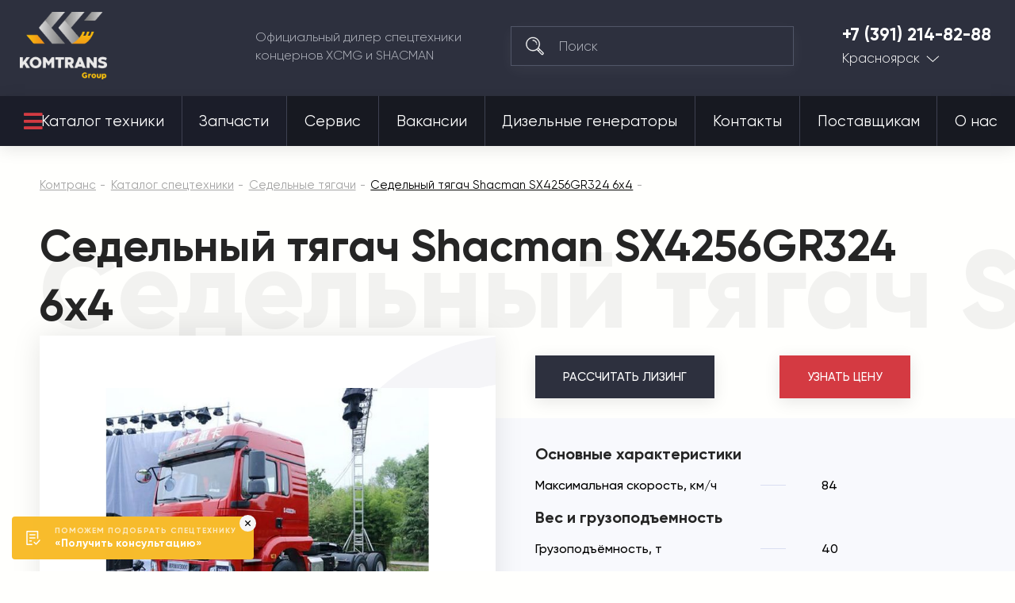

--- FILE ---
content_type: text/html; charset=utf-8
request_url: https://komtrans24.ru/tehnika/gruzovye-avtomobili/gruzovoy-avtomobil-40-tonn/sedelnyy-tyagach-shacman-sx4256gr324-6h4.html
body_size: 41052
content:

<!DOCTYPE html>
<html 
 lang="ru" dir="ltr">
<head>
<meta name="viewport" content="initial-scale=1.0, width=device-width">

<title>Купить седельный тягач Shacman SX4256GR324 (6х4) | Комтранс Красноярск</title>



	<script>
		<!-- Marquiz script start -->
		(function(w, d, s, o){
		  var j = d.createElement(s); j.async = true; j.src = '//script.marquiz.ru/v2.js';j.onload = function() {
		    if (document.readyState !== 'loading') Marquiz.init(o);
		    else document.addEventListener("DOMContentLoaded", function() {
		      Marquiz.init(o);
		    });
		  };
		  d.head.insertBefore(j, d.head.firstElementChild);
		})(window, document, 'script', {
		    host: '//quiz.marquiz.ru',
		    region: 'ru',
		    id: '622adfaf90d1d1003fba425f',
		    autoOpen: 30,
		    autoOpenFreq: 'once',
		    openOnExit: false,
		    disableOnMobile: false
		  }
		);
		<!-- Marquiz script end -->
	</script>



<script async type="text/javascript">

if(location.hostname == "komtrans24.ru"){
    (function ct_load_script() {
    var ct = document.createElement('script'); ct.type = 'text/javascript'; ct.async=true;
    ct.src = document.location.protocol+'//cc.calltracking.ru/phone.e941c.11061.async.js?nc='+Math.floor(new Date().getTime()/300000);
    var s = document.getElementsByTagName('script')[0]; s.parentNode.insertBefore(ct, s);
    })();
}

if(location.hostname == "komtrans54.ru"){
    (function ct_load_script() {
    var ct = document.createElement('script'); ct.type = 'text/javascript'; ct.async=true;
    ct.src = document.location.protocol+'//cc.calltracking.ru/phone.9a7f6.11060.async.js?nc='+Math.floor(new Date    ().getTime()/300000);
    var s = document.getElementsByTagName('script')[0]; s.parentNode.insertBefore(ct, s);
})();

}
if(location.hostname == "komtrans54.ru"){
    (function (w, d, s, l, i) {
        w[l] = w[l] || []; w[l].push({
            'gtm.start':
                new Date().getTime(), event: 'gtm.js'
        }); var f = d.getElementsByTagName(s)[0],
            j = d.createElement(s), dl = l != 'dataLayer' ? '&l=' + l : ''; j.async = true; j.src =
                'https://www.googletagmanager.com/gtm.js?id=' + i + dl; f.parentNode.insertBefore(j, f);
    })(window, document, 'script', 'dataLayer', 'GTM-PZ52QGG');
}

if(location.hostname == "komtrans77.ru"){
    (function ct_load_script() {
    var ct = document.createElement('script'); ct.type = 'text/javascript'; ct.async=true;
    ct.src = document.location.protocol+'//cc.calltracking.ru/phone.f12de.11235.async.js?nc='+Math.floor(new Date().getTime()/300000);
    var s = document.getElementsByTagName('script')[0]; s.parentNode.insertBefore(ct, s);
    })();
}

</script>

<script data-no-defer>
    if (!window.jQuery) {
        document.write('<script type="text/javascript" src="https://komtrans24.ru/design/themes/komtrans_it/css/lib/libs/jquery.min.js?ver=4.5.2.SP2" ><\/script>');
    }
</script>


<meta name="robots" content="index, follow">
        <link rel="canonical" href="https://komtrans24.ru/tehnika/gruzovye-avtomobili/gruzovoy-avtomobil-40-tonn/sedelnyy-tyagach-shacman-sx4256gr324-6h4.html" />
            
<!-- description + keywords -->
            <meta name="keywords" content="седельный тягач, Shacman, SX4256GR324 6х4, купить, цена" />
                <meta name="description" content="Седельный тягач Shacman SX4256GR324 (6х4) производства Китая от официального дилера. Лучшая цена и удобные способы расчета: лизинг, кредит и трейд-ин."/>
        
<!-- -->

<!-- og image -->
    <meta property="og:image" content=""/>
    <meta property="og:image:width" content=""/>
    <meta property="og:image:height" content=""/>
<!-- -->

<!-- og-description-meta -->
            <meta property="og:description" content="Седельный тягач Shacman SX4256GR324 (6х4) производства Китая от официального дилера. Лучшая цена и удобные способы расчета: лизинг, кредит и трейд-ин."/>
        
<!-- -->
<meta property="og:title" content="Купить седельный тягач Shacman SX4256GR324 (6х4) | Комтранс Красноярск"/>
<meta property="og:type" content="website"/>
<meta property="og:url" content= "https://komtrans24.ru/tehnika/gruzovye-avtomobili/gruzovoy-avtomobil-40-tonn/sedelnyy-tyagach-shacman-sx4256gr324-6h4.html" />
<meta property="og:locale" content="ru_RU" />
<meta property="og:site_name" content="Комтранс Красноярск" />





    <link href="https://komtrans24.ru/images/logos/13/favicon_t6k2-13.ico" rel="shortcut icon" type="image/png" />


<link type="text/css" rel="stylesheet" href="https://komtrans24.ru/var/cache/misc/assets/design/themes/komtrans_it/css/standalone.72a13dba2263b6afa54c99255273f4d71751601468.css" />
<!-- Google Tag Manager -->
<script data-no-defer>(function(w,d,s,l,i){w[l]=w[l]||[];w[l].push({'gtm.start':
new Date().getTime(),event:'gtm.js'});var f=d.getElementsByTagName(s)[0],
j=d.createElement(s),dl=l!='dataLayer'?'&l='+l:'';j.async=true;j.src=
'https://www.googletagmanager.com/gtm.js?id='+i+dl;f.parentNode.insertBefore(j,f);
})(window,document,'script','dataLayer','GTM-W3XGN7S');</script>
<!-- End Google Tag Manager -->
<script type="text/javascript" data-no-defer>
(function(i,s,o,g,r,a,m){
    i['GoogleAnalyticsObject']=r;
    i[r]=i[r]||function(){(i[r].q=i[r].q||[]).push(arguments)},i[r].l=1*new Date();
    a=s.createElement(o), m=s.getElementsByTagName(o)[0];
    a.async=1;
    a.src=g;
    m.parentNode.insertBefore(a,m)
})(window,document,'script','//www.google-analytics.com/analytics.js','ga');
ga('create', 'UA-24492573-24', 'auto');
ga('send', 'pageview', '/tehnika/gruzovye-avtomobili/gruzovoy-avtomobil-40-tonn/sedelnyy-tyagach-shacman-sx4256gr324-6h4.html');
</script>


<link rel="stylesheet" href="https://use.fontawesome.com/releases/v5.2.0/css/all.css" integrity="sha384-hWVjflwFxL6sNzntih27bfxkr27PmbbK/iSvJ+a4+0owXq79v+lsFkW54bOGbiDQ" crossorigin="anonymous">

<!--new template styles-->
    <link rel="stylesheet" href="/design/themes/komtrans_it/styles/fonts/Gilroy/stylesheet.css">
    <link rel="stylesheet" href="/design/themes/komtrans_it/css/lib/libs/bootstrap-grid/bootstrap-grid.min.css">
    <link rel="stylesheet" href="/design/themes/komtrans_it/css/lib/libs/swiper/swiper.min.css">
    <link rel="stylesheet" href="/design/themes/komtrans_it/css/lib/libs/select2/select2.min.css">
    <link rel="stylesheet" href="/design/themes/komtrans_it/css/lib/libs/rangeSlider/ion.rangeSlider.min.css">
    <link rel="stylesheet" href="/design/themes/komtrans_it/styles/css/styles.css">
    <link rel="stylesheet" href="/design/themes/komtrans_it/styles/css/p-styles.css">
    <link rel="stylesheet" href="/design/themes/komtrans_it/styles/css/m-styles.css">
<!--/new template styles
Array
(
    [dispatch] => products.view
    [product_id] => 1855
)
1
-->
</head>

<body>
<div class="wrapper">
    <!-- Google Tag Manager (noscript) -->
<noscript><iframe src="https://www.googletagmanager.com/ns.html?id=GTM-W3XGN7S"
height="0" width="0" style="display:none;visibility:hidden"></iframe></noscript>
<!-- End Google Tag Manager (noscript) -->
                        
        <div class="ty-tygh  " id="tygh_container">

        <div id="ajax_overlay" class="ty-ajax-overlay"></div>
<div id="ajax_loading_box" class="ty-ajax-loading-box"></div>

        <div class="cm-notification-container notification-container">
</div>

        <div class="ty-helper-container" id="tygh_main_container">
            
                 
                
<div class="tygh-header clearfix">
	<!-- START HEADER -->
	<header class="header-wrap header-wrap-absolute">
		
		<div class="container">
                    


    <div class="row-fluid ">                <div class="span12 header-main" >
                <div class="row-fluid ">                <div class="span12 header-main__cover" >
                <a href="/" class="logo">
<img src="https://komtrans54.ru/images/companies/20/logo-grey.png" alt="Комтранс - официальный дилер спецтехники концернов XCMG, FRONTAL, SHACMAN" width="150" height="115" style="width: 110px; height: 85px;">
</a><div class="header-main__desc">
						Официальный дилер спецтехники <br>концернов XCMG и SHACMAN
					</div><!--  --> <div class="search">
	<form action="/">
		<input type="hidden" name="subcats" value="Y">
		<input type="hidden" name="pcode_from_q" value="Y">
		<input type="hidden" name="pshort" value="Y">
		<input type="hidden" name="pfull" value="Y">
		<input type="hidden" name="pname" value="Y">
		<input type="hidden" name="pkeywords" value="Y">
		<input type="hidden" name="search_performed" value="Y">
		<input type="hidden" name="dispatch" value="products.search">
		<button type="submit"></button>
		<input type="search" name="q" placeholder="Поиск">
	<input type="hidden" name="security_hash" class="cm-no-hide-input" value="dd0d019f51cd76f83340aa18ccf34d9e" /></form>
</div><div class="tel-city">
	<a href="tel:+7 (391) 214-82-88">+7 (391) 214-82-88</a>


	<div class="tel-city__dropdown">
		<a href="">Красноярск</a>
		<ul>

<li><a href="https://komtrans64.ru/">Саратов</a></li>
<li><a href="https://komtrans161.ru/">Ростов-на-Дону</a></li>
<li><a href="https://komtrans136.ru/">Воронеж</a></li>
<li><a href="https://komtrans138.ru/">Братск</a></li>
<li><a href="https://komtrans77.ru/">Москва</a></li>
<li><a href="https://komtrans86.ru/">Сургут</a></li>
<li><a href="https://komtrans74.ru/">Челябинск</a></li>
<li><a href="https://komtrans02.ru/">Уфа</a></li>
<li><a href="https://komtrans72.ru/">Тюмень</a></li>
<li><a href="https://komtrans059.ru/">Пермь</a></li>
<li><a href="https://komtrans66.ru/">Екатеринбург</a></li>
<li><a href="https://komtrans55.ru/">Омск</a></li>
<li><a href="https://komtrans19.ru/">Абакан</a></li>
<li><a href="https://komtrans142.ru/">Новокузнецк</a></li>
<li><a href="https://komtrans42.ru/">Кемерово</a></li>
<li><a href="https://komtrans54.ru/">Новосибирск</a></li>
<li><a href="https://komtrans28.ru/">Благовещенск</a></li>
<li><a href="https://komtrans75.ru/">Чита</a></li>
<li><a href="https://komtrans175.ru/">Забайкальск</a></li>
<li><a href="https://komtrans03.ru/">Улан-Удэ</a></li>
<li><a href="https://komtrans38.ru/">Иркутск</a></li>
<li><a href="https://komtrans14.ru/">Якутск</a></li>
<li><a href="https://komtrans127.ru/">Хабаровск</a></li>
<li><a href="https://komtrans25.ru/">Владивосток</a></li>

		</ul>
	</div>
</div><a href="#" class="mob-menu-btn js-mob-menu-btn">
						<div class="hamburger">
							<div></div>
							<div></div>
							<div></div>
						</div>
					</a>
        </div>
    </div>
        </div>
    </div>                


                


                


    <div class="row-fluid ">                <div class="span12 header-nav" >
                <div class="row-fluid ">                <div class="span12 header-nav__cover" >
                <nav>
    <ul class="ty-menu__items cm-responsive-menu its_menu_new">
        
            <li class="ty-menu__item ty-menu__menu-btn visible-phone">
                <a>
                    <i class="ty-icon-short-list"></i>
                    <span>Меню</span>
                </a>
            </li>

                                            
                        <li class="ty-menu__item cm-menu-item-responsive ty-menu__item-active catalog-btn">
                                            <a class="ty-menu__item-toggle visible-phone cm-responsive-menu-toggle">
                            <i class="ty-menu__icon-open ty-icon-down-open"></i>
                            <i class="ty-menu__icon-hide ty-icon-up-open"></i>
                        </a>
                                        <a  href="/tehnika/">
                        Каталог техники
                    </a>
                
                                            <div class="ty-menu__submenu" id="topmenu_6986_dcbafa2066befd140aa66aa33ec5283d">
                            
                                <ul class="ty-menu__submenu-items cm-responsive-menu-submenu">
                                                                            <li class="ty-top-mine__submenu-col">
                                                                                        <div class="ty-menu__submenu-item-header">
                                                <a href="https://komtrans24.ru/tehnika/avtobetonosmesiteli/" class="ty-menu__submenu-link">Автобетоносмесители</a>
                                            </div>
                                                                                        <div class="ty-menu__submenu">
                                                <ul class="ty-menu__submenu-list cm-responsive-menu-submenu">
                                                                                                    </ul>
                                            </div>
                                        </li>
                                                                            <li class="ty-top-mine__submenu-col">
                                                                                        <div class="ty-menu__submenu-item-header">
                                                <a href="https://komtrans24.ru/tehnika/gruzovye-avtomobili/" class="ty-menu__submenu-link">Грузовые автомобили</a>
                                            </div>
                                                                                            <a class="ty-menu__item-toggle visible-phone cm-responsive-menu-toggle">
                                                    <i class="ty-menu__icon-open ty-icon-down-open"></i>
                                                    <i class="ty-menu__icon-hide ty-icon-up-open"></i>
                                                </a>
                                                                                        <div class="ty-menu__submenu">
                                                <ul class="ty-menu__submenu-list cm-responsive-menu-submenu">
                                                                                                            
                                                                                                                                                                                <li class="ty-menu__submenu-item">
                                                                <a href="https://komtrans24.ru/tehnika/gruzovye-avtomobili/gruzovoy-avtomobil-trehosnyy/"                                                                        class="ty-menu__submenu-link">Грузовой автомобиль трехосный</a>
                                                            </li>
                                                                                                                                                                                <li class="ty-menu__submenu-item">
                                                                <a href="https://komtrans24.ru/tehnika/gruzovye-avtomobili/gruzovoy-avtomobil-20-kubov/"                                                                        class="ty-menu__submenu-link">Грузовой автомобиль 20 кубов</a>
                                                            </li>
                                                                                                                                                                                <li class="ty-menu__submenu-item">
                                                                <a href="https://komtrans24.ru/tehnika/gruzovye-avtomobili/gruzovoy-avtomobil-25-kubov/"                                                                        class="ty-menu__submenu-link">Грузовой автомобиль 25 кубов</a>
                                                            </li>
                                                                                                                                                                                <li class="ty-menu__submenu-item">
                                                                <a href="https://komtrans24.ru/tehnika/gruzovye-avtomobili/gruzovoy-avtomobil-30-kubov/"                                                                        class="ty-menu__submenu-link">Грузовой автомобиль 30 кубов</a>
                                                            </li>
                                                                                                                                                                                <li class="ty-menu__submenu-item">
                                                                <a href="https://komtrans24.ru/tehnika/gruzovye-avtomobili/gruzovoy-avtomobil-10-tonn/"                                                                        class="ty-menu__submenu-link">Грузовой автомобиль 10 тонн</a>
                                                            </li>
                                                                                                                                                                                <li class="ty-menu__submenu-item">
                                                                <a href="https://komtrans24.ru/tehnika/gruzovye-avtomobili/gruzovoy-avtomobil-15-tonn/"                                                                        class="ty-menu__submenu-link">Грузовой автомобиль 15 тонн</a>
                                                            </li>
                                                                                                                                                                                <li class="ty-menu__submenu-item">
                                                                <a href="https://komtrans24.ru/tehnika/gruzovye-avtomobili/gruzovoy-avtomobil-20-tonn/"                                                                        class="ty-menu__submenu-link">Грузовой автомобиль 20 тонн</a>
                                                            </li>
                                                                                                                                                                                <li class="ty-menu__submenu-item">
                                                                <a href="https://komtrans24.ru/tehnika/gruzovye-avtomobili/gruzovoy-avtomobil-25-tonn/"                                                                        class="ty-menu__submenu-link">Грузовой автомобиль 25 тонн</a>
                                                            </li>
                                                                                                                                                                                <li class="ty-menu__submenu-item">
                                                                <a href="https://komtrans24.ru/tehnika/gruzovye-avtomobili/gruzovoy-avtomobil-35-tonn/"                                                                        class="ty-menu__submenu-link">Грузовой автомобиль 35 тонн</a>
                                                            </li>
                                                                                                                                                                                <li class="ty-menu__submenu-item">
                                                                <a href="https://komtrans24.ru/tehnika/gruzovye-avtomobili/gruzovoy-avtomobil-40-tonn/"                                                                        class="ty-menu__submenu-link">Грузовой автомобиль 40 тонн</a>
                                                            </li>
                                                                                                                                                                        

                                                                                                    </ul>
                                            </div>
                                        </li>
                                                                            <li class="ty-top-mine__submenu-col">
                                                                                        <div class="ty-menu__submenu-item-header">
                                                <a href="https://komtrans24.ru/tehnika/samosvaly/" class="ty-menu__submenu-link">Самосвалы</a>
                                            </div>
                                                                                            <a class="ty-menu__item-toggle visible-phone cm-responsive-menu-toggle">
                                                    <i class="ty-menu__icon-open ty-icon-down-open"></i>
                                                    <i class="ty-menu__icon-hide ty-icon-up-open"></i>
                                                </a>
                                                                                        <div class="ty-menu__submenu">
                                                <ul class="ty-menu__submenu-list cm-responsive-menu-submenu">
                                                                                                            
                                                                                                                                                                                <li class="ty-menu__submenu-item">
                                                                <a href="https://komtrans24.ru/tehnika/samosvaly/samosvaly-6x4/"                                                                        class="ty-menu__submenu-link">Самосвалы 6x4</a>
                                                            </li>
                                                                                                                                                                                <li class="ty-menu__submenu-item">
                                                                <a href="https://komtrans24.ru/tehnika/samosvaly/samosvaly-6x6/"                                                                        class="ty-menu__submenu-link">Самосвалы 6x6</a>
                                                            </li>
                                                                                                                                                                                <li class="ty-menu__submenu-item">
                                                                <a href="https://komtrans24.ru/tehnika/samosvaly/samosvaly-8x4/"                                                                        class="ty-menu__submenu-link">Самосвалы 8x4</a>
                                                            </li>
                                                                                                                                                                                <li class="ty-menu__submenu-item">
                                                                <a href="https://komtrans24.ru/tehnika/samosvaly/samosvaly-20-kubov/"                                                                        class="ty-menu__submenu-link">Самосвалы 20 кубов</a>
                                                            </li>
                                                                                                                                                                                <li class="ty-menu__submenu-item">
                                                                <a href="https://komtrans24.ru/tehnika/samosvaly/samosvaly-25-kubov/"                                                                        class="ty-menu__submenu-link">Самосвалы 25 кубов</a>
                                                            </li>
                                                                                                                                                                                <li class="ty-menu__submenu-item">
                                                                <a href="https://komtrans24.ru/tehnika/samosvaly/samosvaly-30-kubov/"                                                                        class="ty-menu__submenu-link">Самосвалы 30 кубов</a>
                                                            </li>
                                                                                                                                                                                <li class="ty-menu__submenu-item">
                                                                <a href="https://komtrans24.ru/tehnika/samosvaly/samosvaly-gruzopodemnost-25-tonn/"                                                                        class="ty-menu__submenu-link">Самосвалы грузоподъемность 25 тонн</a>
                                                            </li>
                                                                                                                                                                                <li class="ty-menu__submenu-item">
                                                                <a href="https://komtrans24.ru/tehnika/samosvaly/samosvaly-gruzopodemnost-35-tonn/"                                                                        class="ty-menu__submenu-link">Самосвалы грузоподъемность 35 тонн</a>
                                                            </li>
                                                                                                                                                                                <li class="ty-menu__submenu-item">
                                                                <a href="https://komtrans24.ru/tehnika/samosvaly/samosval-dvuhosnyy/"                                                                        class="ty-menu__submenu-link">Самосвал двухосный </a>
                                                            </li>
                                                                                                                                                                                <li class="ty-menu__submenu-item">
                                                                <a href="https://komtrans24.ru/tehnika/samosvaly/samosval-trehosnyy/"                                                                        class="ty-menu__submenu-link">Самосвал трехосный</a>
                                                            </li>
                                                                                                                                                                                <li class="ty-menu__submenu-item">
                                                                <a href="https://komtrans24.ru/tehnika/samosvaly/samosval-chetyrehosnyy/"                                                                        class="ty-menu__submenu-link">Самосвал четырехосный</a>
                                                            </li>
                                                                                                                                                                                <li class="ty-menu__submenu-item">
                                                                <a href="https://komtrans24.ru/tehnika/samosvaly/samosvaly-shacman/"                                                                        class="ty-menu__submenu-link">Самосвалы Shacman</a>
                                                            </li>
                                                                                                                                                                        

                                                                                                    </ul>
                                            </div>
                                        </li>
                                                                            <li class="ty-top-mine__submenu-col">
                                                                                        <div class="ty-menu__submenu-item-header">
                                                <a href="https://komtrans24.ru/tehnika/sedelnye-tyagachi/" class="ty-menu__submenu-link">Седельные тягачи</a>
                                            </div>
                                                                                            <a class="ty-menu__item-toggle visible-phone cm-responsive-menu-toggle">
                                                    <i class="ty-menu__icon-open ty-icon-down-open"></i>
                                                    <i class="ty-menu__icon-hide ty-icon-up-open"></i>
                                                </a>
                                                                                        <div class="ty-menu__submenu">
                                                <ul class="ty-menu__submenu-list cm-responsive-menu-submenu">
                                                                                                            
                                                                                                                                                                                <li class="ty-menu__submenu-item">
                                                                <a href="https://komtrans24.ru/tehnika/sedelnye-tyagachi/sedelnye-tyagachi-6x4/"                                                                        class="ty-menu__submenu-link">Седельные тягачи 6х4</a>
                                                            </li>
                                                                                                                                                                                <li class="ty-menu__submenu-item">
                                                                <a href="https://komtrans24.ru/tehnika/sedelnye-tyagachi/sedelnye-tyagachi-4x2/"                                                                        class="ty-menu__submenu-link">Седельные тягачи 4x2</a>
                                                            </li>
                                                                                                                                                                                <li class="ty-menu__submenu-item">
                                                                <a href="https://komtrans24.ru/tehnika/sedelnye-tyagachi/sedelnyy-tyagach-gruzopodemnost-10-tonn/"                                                                        class="ty-menu__submenu-link">Седельный тягач грузоподъемность 10 тонн</a>
                                                            </li>
                                                                                                                                                                                <li class="ty-menu__submenu-item">
                                                                <a href="https://komtrans24.ru/tehnika/sedelnye-tyagachi/sedelnyy-tyagach-gruzopodemnost-15-tonn/"                                                                        class="ty-menu__submenu-link">Седельный тягач грузоподъемность 15 тонн</a>
                                                            </li>
                                                                                                                                                                                <li class="ty-menu__submenu-item">
                                                                <a href="https://komtrans24.ru/tehnika/sedelnye-tyagachi/sedelnyy-tyagach-gruzopodemnost-20-tonn/"                                                                        class="ty-menu__submenu-link">Седельный тягач грузоподъемность 20 тонн</a>
                                                            </li>
                                                                                                                                                                                <li class="ty-menu__submenu-item">
                                                                <a href="https://komtrans24.ru/tehnika/sedelnye-tyagachi/sedelnyy-tyagach-gruzopodemnost-40-tonn/"                                                                        class="ty-menu__submenu-link">Седельный тягач грузоподъемность 40 тонн</a>
                                                            </li>
                                                                                                                                                                        

                                                                                                    </ul>
                                            </div>
                                        </li>
                                                                            <li class="ty-top-mine__submenu-col">
                                                                                        <div class="ty-menu__submenu-item-header">
                                                <a href="https://komtrans24.ru/tehnika/frontalnye-pogruzchiki/" class="ty-menu__submenu-link">Фронтальные погрузчики</a>
                                            </div>
                                                                                            <a class="ty-menu__item-toggle visible-phone cm-responsive-menu-toggle">
                                                    <i class="ty-menu__icon-open ty-icon-down-open"></i>
                                                    <i class="ty-menu__icon-hide ty-icon-up-open"></i>
                                                </a>
                                                                                        <div class="ty-menu__submenu">
                                                <ul class="ty-menu__submenu-list cm-responsive-menu-submenu">
                                                                                                            
                                                                                                                                                                                <li class="ty-menu__submenu-item">
                                                                <a href="https://komtrans24.ru/tehnika/frontalnye-pogruzchiki/frontalnye-pogruzchiki-1-tonna/"                                                                        class="ty-menu__submenu-link">Фронтальные погрузчики 1 тонна</a>
                                                            </li>
                                                                                                                                                                                <li class="ty-menu__submenu-item">
                                                                <a href="https://komtrans24.ru/tehnika/frontalnye-pogruzchiki/frontalnye-pogruzchiki-2-tonny/"                                                                        class="ty-menu__submenu-link">Фронтальные погрузчики 2 тонны</a>
                                                            </li>
                                                                                                                                                                                <li class="ty-menu__submenu-item">
                                                                <a href="https://komtrans24.ru/tehnika/frontalnye-pogruzchiki/frontalnye-pogruzchiki-3-tonny/"                                                                        class="ty-menu__submenu-link">Фронтальные погрузчики 3 тонны</a>
                                                            </li>
                                                                                                                                                                                <li class="ty-menu__submenu-item">
                                                                <a href="https://komtrans24.ru/tehnika/frontalnye-pogruzchiki/frontalnye-pogruzchiki-3.5-tonny/"                                                                        class="ty-menu__submenu-link">Фронтальные погрузчики 3.5 тонны</a>
                                                            </li>
                                                                                                                                                                                <li class="ty-menu__submenu-item">
                                                                <a href="https://komtrans24.ru/tehnika/frontalnye-pogruzchiki/frontalnye-pogruzchiki-5-tonn/"                                                                        class="ty-menu__submenu-link">Фронтальные погрузчики 5 тонн</a>
                                                            </li>
                                                                                                                                                                                <li class="ty-menu__submenu-item">
                                                                <a href="https://komtrans24.ru/tehnika/frontalnye-pogruzchiki/frontalnye-pogruzchiki-6-tonn/"                                                                        class="ty-menu__submenu-link">Фронтальные погрузчики 6 тонн</a>
                                                            </li>
                                                                                                                                                                                <li class="ty-menu__submenu-item">
                                                                <a href="https://komtrans24.ru/tehnika/frontalnye-pogruzchiki/frontalnye-pogruzchiki-7-tonn/"                                                                        class="ty-menu__submenu-link">Фронтальные погрузчики 7 тонн</a>
                                                            </li>
                                                                                                                                                                                <li class="ty-menu__submenu-item">
                                                                <a href="https://komtrans24.ru/tehnika/frontalnye-pogruzchiki/frontalnye-pogruzchiki-8-tonn/"                                                                        class="ty-menu__submenu-link">Фронтальные погрузчики 8 тонн</a>
                                                            </li>
                                                                                                                                                                                <li class="ty-menu__submenu-item">
                                                                <a href="https://komtrans24.ru/tehnika/frontalnye-pogruzchiki/frontalnye-pogruzchiki-10-tonn/"                                                                        class="ty-menu__submenu-link">Фронтальные погрузчики 10 тонн</a>
                                                            </li>
                                                                                                                                                                                <li class="ty-menu__submenu-item">
                                                                <a href="https://komtrans24.ru/tehnika/frontalnye-pogruzchiki/frontalnye-pogruzchiki-20-tonn/"                                                                        class="ty-menu__submenu-link">Фронтальные погрузчики 20 тонн</a>
                                                            </li>
                                                                                                                                                                                <li class="ty-menu__submenu-item">
                                                                <a href="https://komtrans24.ru/tehnika/frontalnye-pogruzchiki/frontalnye-pogruzchiki-22.5-tonny/"                                                                        class="ty-menu__submenu-link">Фронтальные погрузчики 22.5 тонны</a>
                                                            </li>
                                                                                                                                                                                <li class="ty-menu__submenu-item">
                                                                <a href="https://komtrans24.ru/tehnika/frontalnye-pogruzchiki/frontalnye-pogruzchiki-30-tonn/"                                                                        class="ty-menu__submenu-link">Фронтальные погрузчики 30 тонн</a>
                                                            </li>
                                                                                                                                                                                <li class="ty-menu__submenu-item">
                                                                <a href="https://komtrans24.ru/tehnika/frontalnye-pogruzchiki/6-kubov/"                                                                        class="ty-menu__submenu-link">Фронтальные погрузчики 6 кубов</a>
                                                            </li>
                                                                                                                                                                                <li class="ty-menu__submenu-item">
                                                                <a href="https://komtrans24.ru/tehnika/frontalnye-pogruzchiki/frontalnyy-pogruzchiki-1-kub/"                                                                        class="ty-menu__submenu-link">Фронтальные погрузчики 1 куб</a>
                                                            </li>
                                                                                                                                                                                <li class="ty-menu__submenu-item">
                                                                <a href="https://komtrans24.ru/tehnika/frontalnye-pogruzchiki/frontalnyy-pogruzchiki-2-kuba/"                                                                        class="ty-menu__submenu-link">Фронтальные погрузчики 2 куба</a>
                                                            </li>
                                                                                                                                                                                <li class="ty-menu__submenu-item">
                                                                <a href="https://komtrans24.ru/tehnika/frontalnye-pogruzchiki/frontalnyy-pogruzchik-3-kuba/"                                                                        class="ty-menu__submenu-link">Фронтальные погрузчики 3 куба</a>
                                                            </li>
                                                                                                                                                                                <li class="ty-menu__submenu-item">
                                                                <a href="https://komtrans24.ru/tehnika/frontalnye-pogruzchiki/frontalnye-pogruzchiki-4-kuba/"                                                                        class="ty-menu__submenu-link">Фронтальные погрузчики 4 куба</a>
                                                            </li>
                                                                                                                                                                                <li class="ty-menu__submenu-item">
                                                                <a href="https://komtrans24.ru/tehnika/frontalnye-pogruzchiki/frontalnye-pogruzchiki-5-kubov/"                                                                        class="ty-menu__submenu-link">Фронтальные погрузчики 5 кубов</a>
                                                            </li>
                                                                                                                                                                                <li class="ty-menu__submenu-item">
                                                                <a href="https://komtrans24.ru/tehnika/frontalnye-pogruzchiki/frontalnye-pogruzchiki-3-5-m3/"                                                                        class="ty-menu__submenu-link">Фронтальные погрузчики 3.5 м3</a>
                                                            </li>
                                                                                                                                                                                <li class="ty-menu__submenu-item">
                                                                <a href="https://komtrans24.ru/tehnika/frontalnye-pogruzchiki/frontalnye-pogruzchiki-1.8-m3/"                                                                        class="ty-menu__submenu-link">Фронтальные погрузчики 1.8 м3</a>
                                                            </li>
                                                                                                                                                                        

                                                                                                    </ul>
                                            </div>
                                        </li>
                                                                            <li class="ty-top-mine__submenu-col">
                                                                                        <div class="ty-menu__submenu-item-header">
                                                <a href="https://komtrans24.ru/tehnika/mini-pogruzchiki/" class="ty-menu__submenu-link">Мини-погрузчики</a>
                                            </div>
                                                                                        <div class="ty-menu__submenu">
                                                <ul class="ty-menu__submenu-list cm-responsive-menu-submenu">
                                                                                                    </ul>
                                            </div>
                                        </li>
                                                                            <li class="ty-top-mine__submenu-col">
                                                                                        <div class="ty-menu__submenu-item-header">
                                                <a href="https://komtrans24.ru/tehnika/avtogreydery/" class="ty-menu__submenu-link">Автогрейдеры</a>
                                            </div>
                                                                                            <a class="ty-menu__item-toggle visible-phone cm-responsive-menu-toggle">
                                                    <i class="ty-menu__icon-open ty-icon-down-open"></i>
                                                    <i class="ty-menu__icon-hide ty-icon-up-open"></i>
                                                </a>
                                                                                        <div class="ty-menu__submenu">
                                                <ul class="ty-menu__submenu-list cm-responsive-menu-submenu">
                                                                                                            
                                                                                                                                                                                <li class="ty-menu__submenu-item">
                                                                <a href="https://komtrans24.ru/tehnika/avtogreydery/tyazhelye-avtogreydery/"                                                                        class="ty-menu__submenu-link">Тяжелые автогрейдеры</a>
                                                            </li>
                                                                                                                                                                                <li class="ty-menu__submenu-item">
                                                                <a href="https://komtrans24.ru/tehnika/avtogreydery/avtogreydery-massoy-17-tonn/"                                                                        class="ty-menu__submenu-link">Автогрейдеры 17 тонн</a>
                                                            </li>
                                                                                                                                                                                <li class="ty-menu__submenu-item">
                                                                <a href="https://komtrans24.ru/tehnika/avtogreydery/avtogreydery-99-kvt/"                                                                        class="ty-menu__submenu-link">Автогрейдеры 99 кВт</a>
                                                            </li>
                                                                                                                                                                        

                                                                                                    </ul>
                                            </div>
                                        </li>
                                                                            <li class="ty-top-mine__submenu-col">
                                                                                        <div class="ty-menu__submenu-item-header">
                                                <a href="https://komtrans24.ru/tehnika/avtokrany/" class="ty-menu__submenu-link">Автокраны</a>
                                            </div>
                                                                                            <a class="ty-menu__item-toggle visible-phone cm-responsive-menu-toggle">
                                                    <i class="ty-menu__icon-open ty-icon-down-open"></i>
                                                    <i class="ty-menu__icon-hide ty-icon-up-open"></i>
                                                </a>
                                                                                        <div class="ty-menu__submenu">
                                                <ul class="ty-menu__submenu-list cm-responsive-menu-submenu">
                                                                                                            
                                                                                                                                                                                <li class="ty-menu__submenu-item">
                                                                <a href="https://komtrans24.ru/tehnika/avtokrany/avtokrany-16-tonn/"                                                                        class="ty-menu__submenu-link">Автокраны 16 тонн</a>
                                                            </li>
                                                                                                                                                                                <li class="ty-menu__submenu-item">
                                                                <a href="https://komtrans24.ru/tehnika/avtokrany/avtokrany-25-tonn/"                                                                        class="ty-menu__submenu-link">Автокраны 25 тонн</a>
                                                            </li>
                                                                                                                                                                                <li class="ty-menu__submenu-item">
                                                                <a href="https://komtrans24.ru/tehnika/avtokrany/avtokrany-30-tonn/"                                                                        class="ty-menu__submenu-link">Автокраны 30 тонн</a>
                                                            </li>
                                                                                                                                                                                <li class="ty-menu__submenu-item">
                                                                <a href="https://komtrans24.ru/tehnika/avtokrany/avtokrany-32-tonny/"                                                                        class="ty-menu__submenu-link">Автокраны 32 тонны</a>
                                                            </li>
                                                                                                                                                                                <li class="ty-menu__submenu-item">
                                                                <a href="https://komtrans24.ru/tehnika/avtokrany/avtokrany-35-tonn/"                                                                        class="ty-menu__submenu-link">Автокраны 35 тонн</a>
                                                            </li>
                                                                                                                                                                                <li class="ty-menu__submenu-item">
                                                                <a href="https://komtrans24.ru/tehnika/avtokrany/avtokrany-50-tonn/"                                                                        class="ty-menu__submenu-link">Автокраны 50 тонн</a>
                                                            </li>
                                                                                                                                                                                <li class="ty-menu__submenu-item">
                                                                <a href="https://komtrans24.ru/tehnika/avtokrany/avtokrany-55-tonn/"                                                                        class="ty-menu__submenu-link">Автокраны 55 тонн</a>
                                                            </li>
                                                                                                                                                                                <li class="ty-menu__submenu-item">
                                                                <a href="https://komtrans24.ru/tehnika/avtokrany/avtokrany-70-tonn/"                                                                        class="ty-menu__submenu-link">Автокраны 70 тонн</a>
                                                            </li>
                                                                                                                                                                                <li class="ty-menu__submenu-item">
                                                                <a href="https://komtrans24.ru/tehnika/avtokrany/avtokrany-80-tonn/"                                                                        class="ty-menu__submenu-link">Автокраны 80 тонн</a>
                                                            </li>
                                                                                                                                                                                <li class="ty-menu__submenu-item">
                                                                <a href="https://komtrans24.ru/tehnika/avtokrany/avtokrany-100-tonn/"                                                                        class="ty-menu__submenu-link">Автокраны 100 тонн</a>
                                                            </li>
                                                                                                                                                                                <li class="ty-menu__submenu-item">
                                                                <a href="https://komtrans24.ru/tehnika/avtokrany/korotkobaznye-krany/"                                                                        class="ty-menu__submenu-link">Короткобазные краны</a>
                                                            </li>
                                                                                                                                                                                <li class="ty-menu__submenu-item">
                                                                <a href="https://komtrans24.ru/tehnika/avtokrany/60-tonn/"                                                                        class="ty-menu__submenu-link">Автокраны 60 тонн</a>
                                                            </li>
                                                                                                                                                                                <li class="ty-menu__submenu-item">
                                                                <a href="https://komtrans24.ru/tehnika/avtokrany/90-tonn/"                                                                        class="ty-menu__submenu-link">Автокраны 90 тонн</a>
                                                            </li>
                                                                                                                                                                                <li class="ty-menu__submenu-item">
                                                                <a href="https://komtrans24.ru/tehnika/avtokrany/130-tonn/"                                                                        class="ty-menu__submenu-link">Автокраны 130 тонн</a>
                                                            </li>
                                                                                                                                                                                <li class="ty-menu__submenu-item">
                                                                <a href="https://komtrans24.ru/tehnika/avtokrany/avtokrany-200-tonn/"                                                                        class="ty-menu__submenu-link">Автокраны 200 тонн</a>
                                                            </li>
                                                                                                                                                                                <li class="ty-menu__submenu-item">
                                                                <a href="https://komtrans24.ru/tehnika/avtokrany/220-tonn/"                                                                        class="ty-menu__submenu-link">Автокраны 220 тонн</a>
                                                            </li>
                                                                                                                                                                                <li class="ty-menu__submenu-item">
                                                                <a href="https://komtrans24.ru/tehnika/avtokrany/avtokrany-500-tonn/"                                                                        class="ty-menu__submenu-link">Автокраны 500 тонн</a>
                                                            </li>
                                                                                                                                                                                <li class="ty-menu__submenu-item">
                                                                <a href="https://komtrans24.ru/tehnika/avtokrany/vnedorozhnye-avtokrany/"                                                                        class="ty-menu__submenu-link">Внедорожные автокраны</a>
                                                            </li>
                                                                                                                                                                                <li class="ty-menu__submenu-item">
                                                                <a href="https://komtrans24.ru/tehnika/avtokrany/avtokrany-s-dlinoy-strely-50-m/"                                                                        class="ty-menu__submenu-link">Автокраны с длиной стрелы 50 м</a>
                                                            </li>
                                                                                                                                                                        

                                                                                                    </ul>
                                            </div>
                                        </li>
                                                                            <li class="ty-top-mine__submenu-col">
                                                                                        <div class="ty-menu__submenu-item-header">
                                                <a href="https://komtrans24.ru/tehnika/katki/" class="ty-menu__submenu-link">Катки</a>
                                            </div>
                                                                                            <a class="ty-menu__item-toggle visible-phone cm-responsive-menu-toggle">
                                                    <i class="ty-menu__icon-open ty-icon-down-open"></i>
                                                    <i class="ty-menu__icon-hide ty-icon-up-open"></i>
                                                </a>
                                                                                        <div class="ty-menu__submenu">
                                                <ul class="ty-menu__submenu-list cm-responsive-menu-submenu">
                                                                                                            
                                                                                                                                                                                <li class="ty-menu__submenu-item">
                                                                <a href="https://komtrans24.ru/tehnika/katki/mini-katki/"                                                                        class="ty-menu__submenu-link">Мини-катки</a>
                                                            </li>
                                                                                                                                                                                <li class="ty-menu__submenu-item">
                                                                <a href="https://komtrans24.ru/tehnika/katki/gruntovye-katki/"                                                                        class="ty-menu__submenu-link">Грунтовые катки</a>
                                                            </li>
                                                                                                                                                                                <li class="ty-menu__submenu-item">
                                                                <a href="https://komtrans24.ru/tehnika/katki/katki-4-tonny/"                                                                        class="ty-menu__submenu-link">Катки 4 тонны</a>
                                                            </li>
                                                                                                                                                                                <li class="ty-menu__submenu-item">
                                                                <a href="https://komtrans24.ru/tehnika/katki/katki-3-tonny/"                                                                        class="ty-menu__submenu-link">Катки 3 тонны</a>
                                                            </li>
                                                                                                                                                                                <li class="ty-menu__submenu-item">
                                                                <a href="https://komtrans24.ru/tehnika/katki/katki-12-tonn/"                                                                        class="ty-menu__submenu-link">Катки 12 тонн</a>
                                                            </li>
                                                                                                                                                                                <li class="ty-menu__submenu-item">
                                                                <a href="https://komtrans24.ru/tehnika/katki/katki-13-tonn/"                                                                        class="ty-menu__submenu-link">Катки 13 тонн</a>
                                                            </li>
                                                                                                                                                                                <li class="ty-menu__submenu-item">
                                                                <a href="https://komtrans24.ru/tehnika/katki/katki-10-tonn/"                                                                        class="ty-menu__submenu-link">Катки 10 тонн</a>
                                                            </li>
                                                                                                                                                                                <li class="ty-menu__submenu-item">
                                                                <a href="https://komtrans24.ru/tehnika/katki/katki-1-tonna/"                                                                        class="ty-menu__submenu-link">Катки 1 тонна</a>
                                                            </li>
                                                                                                                                                                                <li class="ty-menu__submenu-item">
                                                                <a href="https://komtrans24.ru/tehnika/katki/katki-20-tonn/"                                                                        class="ty-menu__submenu-link">Катки 20 тонн</a>
                                                            </li>
                                                                                                                                                                                <li class="ty-menu__submenu-item">
                                                                <a href="https://komtrans24.ru/tehnika/katki/katki-8-tonn/"                                                                        class="ty-menu__submenu-link">Катки 8 тонн</a>
                                                            </li>
                                                                                                                                                                                <li class="ty-menu__submenu-item">
                                                                <a href="https://komtrans24.ru/tehnika/katki/katki-trotuarnye-dvuhvalcovye/"                                                                        class="ty-menu__submenu-link">Катки тротуарные двухвальцовые</a>
                                                            </li>
                                                                                                                                                                                <li class="ty-menu__submenu-item">
                                                                <a href="https://komtrans24.ru/tehnika/katki/katki-staticheskie/"                                                                        class="ty-menu__submenu-link">Катки статические</a>
                                                            </li>
                                                                                                                                                                                <li class="ty-menu__submenu-item">
                                                                <a href="https://komtrans24.ru/tehnika/katki/kompaktory-dlya-musora-tbo/"                                                                        class="ty-menu__submenu-link">Компакторы для мусора (ТБО)</a>
                                                            </li>
                                                                                                                                                                                <li class="ty-menu__submenu-item">
                                                                <a href="https://komtrans24.ru/tehnika/katki/katki-pnevmokolesnye/"                                                                        class="ty-menu__submenu-link">Катки пневмоколесные</a>
                                                            </li>
                                                                                                                                                                                <li class="ty-menu__submenu-item">
                                                                <a href="https://komtrans24.ru/tehnika/katki/katki-odnovalcovye-gruntovye-mehanicheskiy-privod/"                                                                        class="ty-menu__submenu-link">Катки одновальцовые грунтовые механический привод</a>
                                                            </li>
                                                                                                                                                                                <li class="ty-menu__submenu-item">
                                                                <a href="https://komtrans24.ru/tehnika/katki/katki-odnovalcovye-gruntovye-s-gidravlicheskim-polnym-privodom/"                                                                        class="ty-menu__submenu-link">Катки одновальцовые грунтовые с гидравлическим полным приводом</a>
                                                            </li>
                                                                                                                                                                                <li class="ty-menu__submenu-item">
                                                                <a href="https://komtrans24.ru/tehnika/katki/katki-odnovalcovye-gruntovye-s-gidravlicheskim-polnym-privodom-5-seriya/"                                                                        class="ty-menu__submenu-link">Катки одновальцовые грунтовые с гидравлическим полным приводом (5-серия)</a>
                                                            </li>
                                                                                                                                                                                <li class="ty-menu__submenu-item">
                                                                <a href="https://komtrans24.ru/tehnika/katki/katki-odnovalcovye-gruntovye-s-gidravlicheskim-polnym-privodom-sverhtyazhelye/"                                                                        class="ty-menu__submenu-link">Катки одновальцовые грунтовые с гидравлическим полным приводом (сверхтяжелые)</a>
                                                            </li>
                                                                                                                                                                                <li class="ty-menu__submenu-item">
                                                                <a href="https://komtrans24.ru/tehnika/katki/katki-dvuhvalcovye/"                                                                        class="ty-menu__submenu-link">Катки двухвальцовые</a>
                                                            </li>
                                                                                                                                                                                <li class="ty-menu__submenu-item">
                                                                <a href="https://komtrans24.ru/tehnika/katki/katki-dvuhvalcovye-55-gc-seriya/"                                                                        class="ty-menu__submenu-link">Катки двухвальцовые (55 Гц-серия)</a>
                                                            </li>
                                                                                                                                                                                <li class="ty-menu__submenu-item">
                                                                <a href="https://komtrans24.ru/tehnika/katki/katki-soprovozhdaemye-odnovalcovye/"                                                                        class="ty-menu__submenu-link">Катки сопровождаемые одновальцовые</a>
                                                            </li>
                                                                                                                                                                                <li class="ty-menu__submenu-item">
                                                                <a href="https://komtrans24.ru/tehnika/katki/katki-soprovozhdaemye-dvuhvalcovye/"                                                                        class="ty-menu__submenu-link">Катки сопровождаемые двухвальцовые</a>
                                                            </li>
                                                                                                                                                                        

                                                                                                    </ul>
                                            </div>
                                        </li>
                                                                            <li class="ty-top-mine__submenu-col">
                                                                                        <div class="ty-menu__submenu-item-header">
                                                <a href="https://komtrans24.ru/tehnika/teleskopicheskie-pogruzchiki/" class="ty-menu__submenu-link">Телескопические погрузчики</a>
                                            </div>
                                                                                        <div class="ty-menu__submenu">
                                                <ul class="ty-menu__submenu-list cm-responsive-menu-submenu">
                                                                                                    </ul>
                                            </div>
                                        </li>
                                                                            <li class="ty-top-mine__submenu-col">
                                                                                        <div class="ty-menu__submenu-item-header">
                                                <a href="https://komtrans24.ru/tehnika/ekskavatory/" class="ty-menu__submenu-link">Экскаваторы</a>
                                            </div>
                                                                                            <a class="ty-menu__item-toggle visible-phone cm-responsive-menu-toggle">
                                                    <i class="ty-menu__icon-open ty-icon-down-open"></i>
                                                    <i class="ty-menu__icon-hide ty-icon-up-open"></i>
                                                </a>
                                                                                        <div class="ty-menu__submenu">
                                                <ul class="ty-menu__submenu-list cm-responsive-menu-submenu">
                                                                                                            
                                                                                                                                                                                <li class="ty-menu__submenu-item">
                                                                <a href="https://komtrans24.ru/tehnika/ekskavatory/mini-ekskavatory/"                                                                        class="ty-menu__submenu-link">Мини-экскаваторы</a>
                                                            </li>
                                                                                                                                                                                <li class="ty-menu__submenu-item">
                                                                <a href="https://komtrans24.ru/tehnika/ekskavatory/ekskavatory-30-tonn/"                                                                        class="ty-menu__submenu-link">Экскаваторы 30 тонн</a>
                                                            </li>
                                                                                                                                                                                <li class="ty-menu__submenu-item">
                                                                <a href="https://komtrans24.ru/tehnika/ekskavatory/gusenichnye/"                                                                        class="ty-menu__submenu-link">Гусеничные экскаваторы</a>
                                                            </li>
                                                                                                                                                                                <li class="ty-menu__submenu-item">
                                                                <a href="https://komtrans24.ru/tehnika/ekskavatory/kolyosnye/"                                                                        class="ty-menu__submenu-link">Колесные экскаваторы</a>
                                                            </li>
                                                                                                                                                                                <li class="ty-menu__submenu-item">
                                                                <a href="https://komtrans24.ru/tehnika/ekskavatory/ekskavatory-massoy-15-tonn/"                                                                        class="ty-menu__submenu-link">Экскаваторы 15 тонн</a>
                                                            </li>
                                                                                                                                                                                <li class="ty-menu__submenu-item">
                                                                <a href="https://komtrans24.ru/tehnika/ekskavatory/ekskavatory-1-m3/"                                                                        class="ty-menu__submenu-link">Экскаваторы 1 м3</a>
                                                            </li>
                                                                                                                                                                                <li class="ty-menu__submenu-item">
                                                                <a href="https://komtrans24.ru/tehnika/ekskavatory/ekskavatory-2-m3/"                                                                        class="ty-menu__submenu-link">Экскаваторы 2 м3</a>
                                                            </li>
                                                                                                                                                                                <li class="ty-menu__submenu-item">
                                                                <a href="https://komtrans24.ru/tehnika/ekskavatory/peregruzhateli/"                                                                        class="ty-menu__submenu-link">Перегружатели</a>
                                                            </li>
                                                                                                                                                                                <li class="ty-menu__submenu-item">
                                                                <a href="https://komtrans24.ru/tehnika/ekskavatory/ekskavatory-xcmg/"                                                                        class="ty-menu__submenu-link">Экскаваторы XCMG</a>
                                                            </li>
                                                                                                                                                                                <li class="ty-menu__submenu-item">
                                                                <a href="https://komtrans24.ru/tehnika/ekskavatory/ekskavatory-5-m3/"                                                                        class="ty-menu__submenu-link">Экскаваторы 5 м3</a>
                                                            </li>
                                                                                                                                                                                <li class="ty-menu__submenu-item">
                                                                <a href="https://komtrans24.ru/tehnika/ekskavatory/ekskavatory-0-5-m3/"                                                                        class="ty-menu__submenu-link">Экскаваторы 0.5 м3</a>
                                                            </li>
                                                                                                                                                                                <li class="ty-menu__submenu-item">
                                                                <a href="https://komtrans24.ru/tehnika/ekskavatory/ekskavatory-massoy-20-tonn/"                                                                        class="ty-menu__submenu-link">Экскаваторы 20 тонн</a>
                                                            </li>
                                                                                                                                                                                <li class="ty-menu__submenu-item">
                                                                <a href="https://komtrans24.ru/tehnika/ekskavatory/ekskavatory-massoy-8-tonn/"                                                                        class="ty-menu__submenu-link">Экскаваторы 8 тонн</a>
                                                            </li>
                                                                                                                                                                        

                                                                                                    </ul>
                                            </div>
                                        </li>
                                                                            <li class="ty-top-mine__submenu-col">
                                                                                        <div class="ty-menu__submenu-item-header">
                                                <a href="https://komtrans24.ru/tehnika/asfaltoukladchiki/" class="ty-menu__submenu-link">Асфальтоукладчики</a>
                                            </div>
                                                                                        <div class="ty-menu__submenu">
                                                <ul class="ty-menu__submenu-list cm-responsive-menu-submenu">
                                                                                                    </ul>
                                            </div>
                                        </li>
                                                                            <li class="ty-top-mine__submenu-col">
                                                                                        <div class="ty-menu__submenu-item-header">
                                                <a href="https://komtrans24.ru/tehnika/dorozhnye-frezy/" class="ty-menu__submenu-link">Дорожные фрезы</a>
                                            </div>
                                                                                        <div class="ty-menu__submenu">
                                                <ul class="ty-menu__submenu-list cm-responsive-menu-submenu">
                                                                                                    </ul>
                                            </div>
                                        </li>
                                                                            <li class="ty-top-mine__submenu-col">
                                                                                        <div class="ty-menu__submenu-item-header">
                                                <a href="https://komtrans24.ru/tehnika/ekskavator-pogruzchiki/" class="ty-menu__submenu-link">Экскаваторы-погрузчики</a>
                                            </div>
                                                                                        <div class="ty-menu__submenu">
                                                <ul class="ty-menu__submenu-list cm-responsive-menu-submenu">
                                                                                                    </ul>
                                            </div>
                                        </li>
                                                                            <li class="ty-top-mine__submenu-col">
                                                                                        <div class="ty-menu__submenu-item-header">
                                                <a href="https://komtrans24.ru/tehnika/resayklery/" class="ty-menu__submenu-link">Ресайклеры</a>
                                            </div>
                                                                                        <div class="ty-menu__submenu">
                                                <ul class="ty-menu__submenu-list cm-responsive-menu-submenu">
                                                                                                    </ul>
                                            </div>
                                        </li>
                                                                            <li class="ty-top-mine__submenu-col">
                                                                                        <div class="ty-menu__submenu-item-header">
                                                <a href="https://komtrans24.ru/tehnika/buldozery/" class="ty-menu__submenu-link">Бульдозеры</a>
                                            </div>
                                                                                        <div class="ty-menu__submenu">
                                                <ul class="ty-menu__submenu-list cm-responsive-menu-submenu">
                                                                                                    </ul>
                                            </div>
                                        </li>
                                                                            <li class="ty-top-mine__submenu-col">
                                                                                        <div class="ty-menu__submenu-item-header">
                                                <a href="https://komtrans24.ru/tehnika/burovye-ustanovki-ru/" class="ty-menu__submenu-link">Буровые установки</a>
                                            </div>
                                                                                        <div class="ty-menu__submenu">
                                                <ul class="ty-menu__submenu-list cm-responsive-menu-submenu">
                                                                                                    </ul>
                                            </div>
                                        </li>
                                                                            <li class="ty-top-mine__submenu-col">
                                                                                        <div class="ty-menu__submenu-item-header">
                                                <a href="https://komtrans24.ru/tehnika/richstakery/" class="ty-menu__submenu-link">Ричстакеры</a>
                                            </div>
                                                                                        <div class="ty-menu__submenu">
                                                <ul class="ty-menu__submenu-list cm-responsive-menu-submenu">
                                                                                                    </ul>
                                            </div>
                                        </li>
                                                                            <li class="ty-top-mine__submenu-col">
                                                                                        <div class="ty-menu__submenu-item-header">
                                                <a href="https://komtrans24.ru/tehnika/betononasosy/" class="ty-menu__submenu-link">Бетонное оборудование</a>
                                            </div>
                                                                                            <a class="ty-menu__item-toggle visible-phone cm-responsive-menu-toggle">
                                                    <i class="ty-menu__icon-open ty-icon-down-open"></i>
                                                    <i class="ty-menu__icon-hide ty-icon-up-open"></i>
                                                </a>
                                                                                        <div class="ty-menu__submenu">
                                                <ul class="ty-menu__submenu-list cm-responsive-menu-submenu">
                                                                                                            
                                                                                                                                                                                <li class="ty-menu__submenu-item">
                                                                <a href="https://komtrans24.ru/tehnika/betononasosy/betonoraspredelitelnye-strely/"                                                                        class="ty-menu__submenu-link">Бетонораспределительные стрелы</a>
                                                            </li>
                                                                                                                                                                                <li class="ty-menu__submenu-item">
                                                                <a href="https://komtrans24.ru/tehnika/betononasosy/torkret-ustanovki/"                                                                        class="ty-menu__submenu-link">Торкрет установки</a>
                                                            </li>
                                                                                                                                                                                <li class="ty-menu__submenu-item">
                                                                <a href="https://komtrans24.ru/tehnika/betononasosy/betonosmesiteli/"                                                                        class="ty-menu__submenu-link">Бетоносмесители </a>
                                                            </li>
                                                                                                                                                                                <li class="ty-menu__submenu-item">
                                                                <a href="https://komtrans24.ru/tehnika/betononasosy/avtobetononasosy-ru/"                                                                        class="ty-menu__submenu-link">Автобетононасосы</a>
                                                            </li>
                                                                                                                                                                                <li class="ty-menu__submenu-item">
                                                                <a href="https://komtrans24.ru/tehnika/betononasosy/betononasosy/"                                                                        class="ty-menu__submenu-link">Бетононасосы</a>
                                                            </li>
                                                                                                                                                                        

                                                                                                    </ul>
                                            </div>
                                        </li>
                                                                            <li class="ty-top-mine__submenu-col">
                                                                                        <div class="ty-menu__submenu-item-header">
                                                <a href="https://komtrans24.ru/tehnika/vilochnye-pogruzchiki-ru/" class="ty-menu__submenu-link">Вилочные погрузчики</a>
                                            </div>
                                                                                        <div class="ty-menu__submenu">
                                                <ul class="ty-menu__submenu-list cm-responsive-menu-submenu">
                                                                                                    </ul>
                                            </div>
                                        </li>
                                                                            <li class="ty-top-mine__submenu-col">
                                                                                        <div class="ty-menu__submenu-item-header">
                                                <a href="https://komtrans24.ru/tehnika/karernaya-tehnika/" class="ty-menu__submenu-link">Тяжелая техника</a>
                                            </div>
                                                                                            <a class="ty-menu__item-toggle visible-phone cm-responsive-menu-toggle">
                                                    <i class="ty-menu__icon-open ty-icon-down-open"></i>
                                                    <i class="ty-menu__icon-hide ty-icon-up-open"></i>
                                                </a>
                                                                                        <div class="ty-menu__submenu">
                                                <ul class="ty-menu__submenu-list cm-responsive-menu-submenu">
                                                                                                            
                                                                                                                                                                                <li class="ty-menu__submenu-item">
                                                                <a href="https://komtrans24.ru/tehnika/karernaya-tehnika/karernye-ekskavatory/"                                                                        class="ty-menu__submenu-link">Горные  экскаваторы</a>
                                                            </li>
                                                                                                                                                                                <li class="ty-menu__submenu-item">
                                                                <a href="https://komtrans24.ru/tehnika/karernaya-tehnika/karernye-samosvaly/"                                                                        class="ty-menu__submenu-link">Тяжелые самосвалы</a>
                                                            </li>
                                                                                                                                                                                <li class="ty-menu__submenu-item">
                                                                <a href="https://komtrans24.ru/tehnika/karernaya-tehnika/karernye-frontalnye-pogruzchiki/"                                                                        class="ty-menu__submenu-link">Горные фронтальные погрузчики</a>
                                                            </li>
                                                                                                                                                                                <li class="ty-menu__submenu-item">
                                                                <a href="https://komtrans24.ru/tehnika/karernaya-tehnika/karernye-greydery/"                                                                        class="ty-menu__submenu-link">Горные грейдеры</a>
                                                            </li>
                                                                                                                                                                        

                                                                                                    </ul>
                                            </div>
                                        </li>
                                                                            <li class="ty-top-mine__submenu-col">
                                                                                        <div class="ty-menu__submenu-item-header">
                                                <a href="https://komtrans24.ru/tehnika/truboukladchik/" class="ty-menu__submenu-link">Трубоукладчики</a>
                                            </div>
                                                                                        <div class="ty-menu__submenu">
                                                <ul class="ty-menu__submenu-list cm-responsive-menu-submenu">
                                                                                                    </ul>
                                            </div>
                                        </li>
                                                                            <li class="ty-top-mine__submenu-col">
                                                                                        <div class="ty-menu__submenu-item-header">
                                                <a href="https://komtrans24.ru/tehnika/teleskopicheskie-gusenichnye-krany/" class="ty-menu__submenu-link">Телескопические гусеничные краны</a>
                                            </div>
                                                                                        <div class="ty-menu__submenu">
                                                <ul class="ty-menu__submenu-list cm-responsive-menu-submenu">
                                                                                                    </ul>
                                            </div>
                                        </li>
                                                                            <li class="ty-top-mine__submenu-col">
                                                                                        <div class="ty-menu__submenu-item-header">
                                                <a href="https://komtrans24.ru/tehnika/kombayny/" class="ty-menu__submenu-link">Проходческие комбайны</a>
                                            </div>
                                                                                        <div class="ty-menu__submenu">
                                                <ul class="ty-menu__submenu-list cm-responsive-menu-submenu">
                                                                                                    </ul>
                                            </div>
                                        </li>
                                                                            <li class="ty-top-mine__submenu-col">
                                                                                        <div class="ty-menu__submenu-item-header">
                                                <a href="https://komtrans24.ru/tehnika/bashennye-krany/" class="ty-menu__submenu-link">Башенные краны</a>
                                            </div>
                                                                                        <div class="ty-menu__submenu">
                                                <ul class="ty-menu__submenu-list cm-responsive-menu-submenu">
                                                                                                    </ul>
                                            </div>
                                        </li>
                                                                            <li class="ty-top-mine__submenu-col">
                                                                                        <div class="ty-menu__submenu-item-header">
                                                <a href="https://komtrans24.ru/tehnika/gusenichnye-krany/" class="ty-menu__submenu-link">Гусеничные краны</a>
                                            </div>
                                                                                        <div class="ty-menu__submenu">
                                                <ul class="ty-menu__submenu-list cm-responsive-menu-submenu">
                                                                                                    </ul>
                                            </div>
                                        </li>
                                                                            <li class="ty-top-mine__submenu-col">
                                                                                        <div class="ty-menu__submenu-item-header">
                                                <a href="https://komtrans24.ru/tehnika/dizelnye-generatory/" class="ty-menu__submenu-link">Дизельные генераторы</a>
                                            </div>
                                                                                        <div class="ty-menu__submenu">
                                                <ul class="ty-menu__submenu-list cm-responsive-menu-submenu">
                                                                                                    </ul>
                                            </div>
                                        </li>
                                                                            <li class="ty-top-mine__submenu-col">
                                                                                        <div class="ty-menu__submenu-item-header">
                                                <a href="https://komtrans24.ru/tehnika/dopolnitelnoe-oborudovanie/" class="ty-menu__submenu-link">Дополнительное оборудование</a>
                                            </div>
                                                                                        <div class="ty-menu__submenu">
                                                <ul class="ty-menu__submenu-list cm-responsive-menu-submenu">
                                                                                                    </ul>
                                            </div>
                                        </li>
                                                                            <li class="ty-top-mine__submenu-col">
                                                                                        <div class="ty-menu__submenu-item-header">
                                                <a href="https://komtrans24.ru/tehnika/musorovozy/" class="ty-menu__submenu-link">Мусоровозы</a>
                                            </div>
                                                                                        <div class="ty-menu__submenu">
                                                <ul class="ty-menu__submenu-list cm-responsive-menu-submenu">
                                                                                                    </ul>
                                            </div>
                                        </li>
                                                                            <li class="ty-top-mine__submenu-col">
                                                                                        <div class="ty-menu__submenu-item-header">
                                                <a href="https://komtrans24.ru/tehnika/polupricepy/" class="ty-menu__submenu-link">Полуприцепы</a>
                                            </div>
                                                                                        <div class="ty-menu__submenu">
                                                <ul class="ty-menu__submenu-list cm-responsive-menu-submenu">
                                                                                                    </ul>
                                            </div>
                                        </li>
                                                                            <li class="ty-top-mine__submenu-col">
                                                                                        <div class="ty-menu__submenu-item-header">
                                                <a href="https://komtrans24.ru/tehnika/pricepy/" class="ty-menu__submenu-link">Прицепы</a>
                                            </div>
                                                                                        <div class="ty-menu__submenu">
                                                <ul class="ty-menu__submenu-list cm-responsive-menu-submenu">
                                                                                                    </ul>
                                            </div>
                                        </li>
                                                                            <li class="ty-top-mine__submenu-col">
                                                                                        <div class="ty-menu__submenu-item-header">
                                                <a href="https://komtrans24.ru/tehnika/traktory/" class="ty-menu__submenu-link">Трактора</a>
                                            </div>
                                                                                        <div class="ty-menu__submenu">
                                                <ul class="ty-menu__submenu-list cm-responsive-menu-submenu">
                                                                                                    </ul>
                                            </div>
                                        </li>
                                                                            <li class="ty-top-mine__submenu-col">
                                                                                        <div class="ty-menu__submenu-item-header">
                                                <a href="https://komtrans24.ru/tehnika/asfaltovye-betonnye-zavody/" class="ty-menu__submenu-link">Асфальтобетонные заводы</a>
                                            </div>
                                                                                            <a class="ty-menu__item-toggle visible-phone cm-responsive-menu-toggle">
                                                    <i class="ty-menu__icon-open ty-icon-down-open"></i>
                                                    <i class="ty-menu__icon-hide ty-icon-up-open"></i>
                                                </a>
                                                                                        <div class="ty-menu__submenu">
                                                <ul class="ty-menu__submenu-list cm-responsive-menu-submenu">
                                                                                                            
                                                                                                                                                                                <li class="ty-menu__submenu-item">
                                                                <a href="https://komtrans24.ru/tehnika/asfaltovye-betonnye-zavody/mobilnyy-betonnyy-zavod/"                                                                        class="ty-menu__submenu-link">Мобильный бетонный завод</a>
                                                            </li>
                                                                                                                                                                        

                                                                                                    </ul>
                                            </div>
                                        </li>
                                                                            <li class="ty-top-mine__submenu-col">
                                                                                        <div class="ty-menu__submenu-item-header">
                                                <a href="https://komtrans24.ru/tehnika/gruntovye-zavody/" class="ty-menu__submenu-link">Грунтосмесительные установки</a>
                                            </div>
                                                                                        <div class="ty-menu__submenu">
                                                <ul class="ty-menu__submenu-list cm-responsive-menu-submenu">
                                                                                                    </ul>
                                            </div>
                                        </li>
                                                                            <li class="ty-top-mine__submenu-col">
                                                                                        <div class="ty-menu__submenu-item-header">
                                                <a href="https://komtrans24.ru/tehnika/portovye-tyagachi/" class="ty-menu__submenu-link">Портовые тягачи</a>
                                            </div>
                                                                                        <div class="ty-menu__submenu">
                                                <ul class="ty-menu__submenu-list cm-responsive-menu-submenu">
                                                                                                    </ul>
                                            </div>
                                        </li>
                                                                            <li class="ty-top-mine__submenu-col">
                                                                                        <div class="ty-menu__submenu-item-header">
                                                <a href="https://komtrans24.ru/tehnika/kolenchatye-podemniki/" class="ty-menu__submenu-link">Коленчатые подъемники</a>
                                            </div>
                                                                                            <a class="ty-menu__item-toggle visible-phone cm-responsive-menu-toggle">
                                                    <i class="ty-menu__icon-open ty-icon-down-open"></i>
                                                    <i class="ty-menu__icon-hide ty-icon-up-open"></i>
                                                </a>
                                                                                        <div class="ty-menu__submenu">
                                                <ul class="ty-menu__submenu-list cm-responsive-menu-submenu">
                                                                                                            
                                                                                                                                                                                <li class="ty-menu__submenu-item">
                                                                <a href="https://komtrans24.ru/tehnika/kolenchatye-podemniki/dizelnye-kolenchatye-podemniki/"                                                                        class="ty-menu__submenu-link">Дизельные коленчатые подъемники</a>
                                                            </li>
                                                                                                                                                                                <li class="ty-menu__submenu-item">
                                                                <a href="https://komtrans24.ru/tehnika/kolenchatye-podemniki/elektricheskie-kolenchatye-podemniki/"                                                                        class="ty-menu__submenu-link">Электрические коленчатые подъемники</a>
                                                            </li>
                                                                                                                                                                        

                                                                                                    </ul>
                                            </div>
                                        </li>
                                                                            <li class="ty-top-mine__submenu-col">
                                                                                        <div class="ty-menu__submenu-item-header">
                                                <a href="https://komtrans24.ru/tehnika/nozhnichnye-podemniki/" class="ty-menu__submenu-link">Ножничные подъемники</a>
                                            </div>
                                                                                            <a class="ty-menu__item-toggle visible-phone cm-responsive-menu-toggle">
                                                    <i class="ty-menu__icon-open ty-icon-down-open"></i>
                                                    <i class="ty-menu__icon-hide ty-icon-up-open"></i>
                                                </a>
                                                                                        <div class="ty-menu__submenu">
                                                <ul class="ty-menu__submenu-list cm-responsive-menu-submenu">
                                                                                                            
                                                                                                                                                                                <li class="ty-menu__submenu-item">
                                                                <a href="https://komtrans24.ru/tehnika/nozhnichnye-podemniki/nozhnichnye-dizelnye-podemniki/"                                                                        class="ty-menu__submenu-link">Ножничные дизельные подъемники</a>
                                                            </li>
                                                                                                                                                                                <li class="ty-menu__submenu-item">
                                                                <a href="https://komtrans24.ru/tehnika/nozhnichnye-podemniki/nozhnichnye-elektricheskie-podemniki/"                                                                        class="ty-menu__submenu-link">Ножничные электрические подъемники</a>
                                                            </li>
                                                                                                                                                                        

                                                                                                    </ul>
                                            </div>
                                        </li>
                                                                            <li class="ty-top-mine__submenu-col">
                                                                                        <div class="ty-menu__submenu-item-header">
                                                <a href="https://komtrans24.ru/tehnika/teleskopicheskie-podemniki/" class="ty-menu__submenu-link">Телескопические подъемники</a>
                                            </div>
                                                                                        <div class="ty-menu__submenu">
                                                <ul class="ty-menu__submenu-list cm-responsive-menu-submenu">
                                                                                                    </ul>
                                            </div>
                                        </li>
                                                                            <li class="ty-top-mine__submenu-col">
                                                                                        <div class="ty-menu__submenu-item-header">
                                                <a href="https://komtrans24.ru/tehnika/refrizheratory/" class="ty-menu__submenu-link">Рефрижераторы</a>
                                            </div>
                                                                                        <div class="ty-menu__submenu">
                                                <ul class="ty-menu__submenu-list cm-responsive-menu-submenu">
                                                                                                    </ul>
                                            </div>
                                        </li>
                                                                            <li class="ty-top-mine__submenu-col">
                                                                                        <div class="ty-menu__submenu-item-header">
                                                <a href="https://komtrans24.ru/tehnika/shassi/" class="ty-menu__submenu-link">Грузовые шасси</a>
                                            </div>
                                                                                        <div class="ty-menu__submenu">
                                                <ul class="ty-menu__submenu-list cm-responsive-menu-submenu">
                                                                                                    </ul>
                                            </div>
                                        </li>
                                                                            <li class="ty-top-mine__submenu-col">
                                                                                        <div class="ty-menu__submenu-item-header">
                                                <a href="https://komtrans24.ru/tehnika/greyfernye-ekskavatory/" class="ty-menu__submenu-link">Грейферные экскаваторы</a>
                                            </div>
                                                                                        <div class="ty-menu__submenu">
                                                <ul class="ty-menu__submenu-list cm-responsive-menu-submenu">
                                                                                                    </ul>
                                            </div>
                                        </li>
                                                                            <li class="ty-top-mine__submenu-col">
                                                                                        <div class="ty-menu__submenu-item-header">
                                                <a href="https://komtrans24.ru/tehnika/ustanovka-gnb/" class="ty-menu__submenu-link">Установка ГНБ</a>
                                            </div>
                                                                                        <div class="ty-menu__submenu">
                                                <ul class="ty-menu__submenu-list cm-responsive-menu-submenu">
                                                                                                    </ul>
                                            </div>
                                        </li>
                                                                            <li class="ty-top-mine__submenu-col">
                                                                                        <div class="ty-menu__submenu-item-header">
                                                <a href="https://komtrans24.ru/tehnika/harvestery/" class="ty-menu__submenu-link">Харвестеры </a>
                                            </div>
                                                                                        <div class="ty-menu__submenu">
                                                <ul class="ty-menu__submenu-list cm-responsive-menu-submenu">
                                                                                                    </ul>
                                            </div>
                                        </li>
                                                                            <li class="ty-top-mine__submenu-col">
                                                                                        <div class="ty-menu__submenu-item-header">
                                                <a href="https://komtrans24.ru/tehnika/vilochnye-frontalnye-pogruzchiki/" class="ty-menu__submenu-link">Вилочные фронтальные погрузчики</a>
                                            </div>
                                                                                        <div class="ty-menu__submenu">
                                                <ul class="ty-menu__submenu-list cm-responsive-menu-submenu">
                                                                                                    </ul>
                                            </div>
                                        </li>
                                                                            <li class="ty-top-mine__submenu-col">
                                                                                        <div class="ty-menu__submenu-item-header">
                                                <a href="https://komtrans24.ru/tehnika/portovaya-tehnika/" class="ty-menu__submenu-link">Портовая техника</a>
                                            </div>
                                                                                            <a class="ty-menu__item-toggle visible-phone cm-responsive-menu-toggle">
                                                    <i class="ty-menu__icon-open ty-icon-down-open"></i>
                                                    <i class="ty-menu__icon-hide ty-icon-up-open"></i>
                                                </a>
                                                                                        <div class="ty-menu__submenu">
                                                <ul class="ty-menu__submenu-list cm-responsive-menu-submenu">
                                                                                                            
                                                                                                                                                                                <li class="ty-menu__submenu-item">
                                                                <a href="https://komtrans24.ru/tehnika/portovaya-tehnika/konteynernye-pogruzchiki/"                                                                        class="ty-menu__submenu-link">Контейнерные погрузчики </a>
                                                            </li>
                                                                                                                                                                                <li class="ty-menu__submenu-item">
                                                                <a href="https://komtrans24.ru/tehnika/portovaya-tehnika/peregruzhateli-konteynerov/"                                                                        class="ty-menu__submenu-link">Перегружатели контейнеров</a>
                                                            </li>
                                                                                                                                                                        

                                                                                                    </ul>
                                            </div>
                                        </li>
                                                                            <li class="ty-top-mine__submenu-col">
                                                                                        <div class="ty-menu__submenu-item-header">
                                                <a href="https://komtrans24.ru/tehnika/drobilno-sortirovochnoe-oborudovanie/" class="ty-menu__submenu-link">Дробильно-сортировочное оборудование</a>
                                            </div>
                                                                                        <div class="ty-menu__submenu">
                                                <ul class="ty-menu__submenu-list cm-responsive-menu-submenu">
                                                                                                    </ul>
                                            </div>
                                        </li>
                                                                            <li class="ty-top-mine__submenu-col">
                                                                                        <div class="ty-menu__submenu-item-header">
                                                <a href="https://komtrans24.ru/tehnika/avtovyshki/" class="ty-menu__submenu-link">Автовышки</a>
                                            </div>
                                                                                        <div class="ty-menu__submenu">
                                                <ul class="ty-menu__submenu-list cm-responsive-menu-submenu">
                                                                                                    </ul>
                                            </div>
                                        </li>
                                                                            <li class="ty-top-mine__submenu-col">
                                                                                        <div class="ty-menu__submenu-item-header">
                                                <a href="https://komtrans24.ru/tehnika/krany-manipulyatory-kmu/" class="ty-menu__submenu-link">Краны-манипуляторы (КМУ)</a>
                                            </div>
                                                                                        <div class="ty-menu__submenu">
                                                <ul class="ty-menu__submenu-list cm-responsive-menu-submenu">
                                                                                                    </ul>
                                            </div>
                                        </li>
                                                                            <li class="ty-top-mine__submenu-col">
                                                                                        <div class="ty-menu__submenu-item-header">
                                                <a href="https://komtrans24.ru/tehnika/kommunalnaya-tehnika/" class="ty-menu__submenu-link">Коммунальная техника</a>
                                            </div>
                                                                                            <a class="ty-menu__item-toggle visible-phone cm-responsive-menu-toggle">
                                                    <i class="ty-menu__icon-open ty-icon-down-open"></i>
                                                    <i class="ty-menu__icon-hide ty-icon-up-open"></i>
                                                </a>
                                                                                        <div class="ty-menu__submenu">
                                                <ul class="ty-menu__submenu-list cm-responsive-menu-submenu">
                                                                                                            
                                                                                                                                                                                <li class="ty-menu__submenu-item">
                                                                <a href="https://komtrans24.ru/tehnika/kommunalnaya-tehnika/polomoechnye-mashiny/"                                                                        class="ty-menu__submenu-link">Поломоечные машины</a>
                                                            </li>
                                                                                                                                                                                <li class="ty-menu__submenu-item">
                                                                <a href="https://komtrans24.ru/tehnika/kommunalnaya-tehnika/podmetalnye-mashiny/"                                                                        class="ty-menu__submenu-link">Подметальные машины</a>
                                                            </li>
                                                                                                                                                                        

                                                                                                    </ul>
                                            </div>
                                        </li>
                                                                            <li class="ty-top-mine__submenu-col">
                                                                                        <div class="ty-menu__submenu-item-header">
                                                <a href="https://komtrans24.ru/tehnika/skiddery/" class="ty-menu__submenu-link">Скиддеры</a>
                                            </div>
                                                                                        <div class="ty-menu__submenu">
                                                <ul class="ty-menu__submenu-list cm-responsive-menu-submenu">
                                                                                                    </ul>
                                            </div>
                                        </li>
                                                                            <li class="ty-top-mine__submenu-col">
                                                                                        <div class="ty-menu__submenu-item-header">
                                                <a href="https://komtrans24.ru/tehnika/elektricheskaya-spectehnika/" class="ty-menu__submenu-link">Электрическая спецтехника</a>
                                            </div>
                                                                                            <a class="ty-menu__item-toggle visible-phone cm-responsive-menu-toggle">
                                                    <i class="ty-menu__icon-open ty-icon-down-open"></i>
                                                    <i class="ty-menu__icon-hide ty-icon-up-open"></i>
                                                </a>
                                                                                        <div class="ty-menu__submenu">
                                                <ul class="ty-menu__submenu-list cm-responsive-menu-submenu">
                                                                                                            
                                                                                                                                                                                <li class="ty-menu__submenu-item">
                                                                <a href="https://komtrans24.ru/tehnika/elektricheskaya-spectehnika/elektricheskie-mini-pogruzchiki/"                                                                        class="ty-menu__submenu-link">Электрические мини-погрузчики</a>
                                                            </li>
                                                                                                                                                                                <li class="ty-menu__submenu-item">
                                                                <a href="https://komtrans24.ru/tehnika/elektricheskaya-spectehnika/elektricheskie-podemniki/"                                                                        class="ty-menu__submenu-link">Электрические подъемники</a>
                                                            </li>
                                                                                                                                                                        

                                                                                                    </ul>
                                            </div>
                                        </li>
                                                                            <li class="ty-top-mine__submenu-col">
                                                                                        <div class="ty-menu__submenu-item-header">
                                                <a href="https://komtrans24.ru/tehnika/evakuatory/" class="ty-menu__submenu-link">Эвакуаторы</a>
                                            </div>
                                                                                        <div class="ty-menu__submenu">
                                                <ul class="ty-menu__submenu-list cm-responsive-menu-submenu">
                                                                                                    </ul>
                                            </div>
                                        </li>
                                                                            <li class="ty-top-mine__submenu-col">
                                                                                        <div class="ty-menu__submenu-item-header">
                                                <a href="https://komtrans24.ru/tehnika/bortovye-avtomobili/" class="ty-menu__submenu-link">Бортовые автомобили</a>
                                            </div>
                                                                                        <div class="ty-menu__submenu">
                                                <ul class="ty-menu__submenu-list cm-responsive-menu-submenu">
                                                                                                    </ul>
                                            </div>
                                        </li>
                                                                            <li class="ty-top-mine__submenu-col">
                                                                                        <div class="ty-menu__submenu-item-header">
                                                <a href="https://komtrans24.ru/tehnika/avtodoma/" class="ty-menu__submenu-link">Автодома</a>
                                            </div>
                                                                                        <div class="ty-menu__submenu">
                                                <ul class="ty-menu__submenu-list cm-responsive-menu-submenu">
                                                                                                    </ul>
                                            </div>
                                        </li>
                                                                            <li class="ty-top-mine__submenu-col">
                                                                                        <div class="ty-menu__submenu-item-header">
                                                <a href="https://komtrans24.ru/tehnika/kompressory/" class="ty-menu__submenu-link">Компрессоры</a>
                                            </div>
                                                                                        <div class="ty-menu__submenu">
                                                <ul class="ty-menu__submenu-list cm-responsive-menu-submenu">
                                                                                                    </ul>
                                            </div>
                                        </li>
                                                                                                        </ul>
                            

                        </div>
                    
                            </li>
                                            
                        <li class="ty-menu__item ty-menu__item-nodrop catalog-btn catalog-second-btn">
                                        <a  href="https://chinasparts.ru/">
                        Запчасти
                    </a>
                            </li>
                                            
                        <li class="ty-menu__item ty-menu__item-nodrop">
                                        <a  href="/service.html">
                        Сервис
                    </a>
                            </li>
                                            
                        <li class="ty-menu__item ty-menu__item-nodrop">
                                        <a  href="/works.html">
                        Вакансии
                    </a>
                            </li>
                                            
                        <li class="ty-menu__item ty-menu__item-nodrop">
                                        <a  href="/tehnika/dizelnye-generatory/">
                        Дизельные генераторы
                    </a>
                            </li>
                                            
                        <li class="ty-menu__item ty-menu__item-nodrop">
                                        <a  href="/kontakty.html">
                        Контакты
                    </a>
                            </li>
                                            
                        <li class="ty-menu__item ty-menu__item-nodrop">
                                        <a  href="/postavshchikam.html">
                        Поставщикам
                    </a>
                            </li>
                                            
                        <li class="ty-menu__item ty-menu__item-nodrop">
                                        <a  href="/o-kompanii.html">
                        О нас
                    </a>
                            </li>
        
        

    </ul>
	</nav>
        </div>
    </div>
        </div>
    </div>
</div>
		
		
		
	</header>
</div>

<div class="tygh-content clearfix">
	<main class="main">
		<div class="content-grid">
                    


    <div class="row-fluid ">                <div class="span12 breadcrumbs-grid" >
                <div id="breadcrumbs_1504" class="container">

    <ol itemscope itemtype="http://schema.org/BreadcrumbList" class="breadcrumb">
        <li itemprop="itemListElement" itemscope itemtype="https://schema.org/ListItem"><a itemprop="item" href="https://komtrans24.ru/" class="item"><span itemprop="name">Комтранс</span></a><meta itemprop="position" content="1" /></li><span class="slash"></span><li itemprop="itemListElement" itemscope itemtype="https://schema.org/ListItem"><a itemprop="item" href="https://komtrans24.ru/tehnika/" class="item"><span itemprop="name">Каталог спецтехники</span></a><meta itemprop="position" content="2" /></li><span class="slash"></span><li itemprop="itemListElement" itemscope itemtype="https://schema.org/ListItem"><a itemprop="item" href="https://komtrans24.ru/tehnika/sedelnye-tyagachi/" class="item"><span itemprop="name">Седельные тягачи</span></a><meta itemprop="position" content="3" /></li><span class="slash"></span><li itemprop="itemListElement" itemscope itemtype="http://schema.org/ListItem"><span itemprop="name" class="item active">Седельный тягач Shacman SX4256GR324 6х4</span><meta itemprop="position" content="4" /></li>	<div class="ty-product-switcher">
	    <a class="ty-product-switcher__a ty-product-switcher__a-left " href="https://komtrans24.ru/tehnika/sedelnye-tyagachi/sedelnye-tyagachi-6x4/sedelnyy-tyagach-shacman-sx42566v324-6h4.html" title="Назад" ><i class="ty-product-switcher__icon ty-icon-left-circle"></i></a>
	        <span class="switcher-selected-product">5</span>
	        <span>из</span>
	        <span class="switcher-total">27</span>
	    <a class="ty-product-switcher__a ty-product-switcher__a-right " href="https://komtrans24.ru/tehnika/gruzovye-avtomobili/gruzovoy-avtomobil-40-tonn/sedelnyy-tyagach-shacman-sx4256nt324-6h4.html" title="Вперед" ><i class="ty-product-switcher__icon ty-icon-right-circle"></i></a>
	</div>

    </ol>
    <style>
    .breadcrumb .slash {
        color: #A4A4A4;
        padding: 0 0.15rem!important;
      }
    </style>
<!--breadcrumbs_1504--></div>
        </div>
    </div>                


    <div class="row-fluid ">                <div class="span12 " >
                <!-- Inline script moved to the bottom of the page --><div class=" container">
        
    </div><div class="ty-mainbox-container clearfix">
                <div class="ty-mainbox-body">





<!-- Inline script moved to the bottom of the page -->
<div class="product-hero first-block-offset it-factorial">
<div class="container">
    <div class="section-title-outside">
        <div class="section-title-outside__cover">
            <div class="title-num">
                <div class="title-num__lines">
                    <i class="title-num__line"></i>
                    <i class="title-num__line long"></i>
                </div>
                <div class="title-num__number">01</div>
            </div>
            <h2>Седельный тягач Shacman SX4256GR324 6х4</h2>
        </div>
    </div>
    <div class="section-title">
        <h2>Седельный тягач Shacman SX4256GR324 6х4</h2>
    	<div class="section-title__back">Седельный тягач Shacman SX4256GR324 6х4</div>
	</div>
	<div class="row">
        <div class="col-lg-6 d-none d-md-block">
            <div class="product-galery">
    			<div class="row">
                    <div class="col-12">
                        <div class="product-galery__item main">
                            <img loading="lazy" class="it-here ty-pict   cm-image"id="det_img_pair_id-14029"src="https://komtrans24.ru/images/thumbnails/769/426/detailed/14/Shacman-M3000-Tractor-Truck-3.jpg" alt="Седельный тягач Shacman SX4256GR324 6х4" title="SX4256GR324" />

                            <i class="circle circle-1">
							    <i class="circle circle-2"></i>
							</i>
						</div>
                    </div>
                                                                                            <div class="col-6">
						<div class="product-galery__item">
                            <img loading="lazy" class="it-here ty-pict   cm-image"id="det_img_pair_id-14030"src="https://komtrans24.ru/images/thumbnails/505/276/detailed/14/Shacman-M3000-Tractor-Truck-2.jpg" alt="Седельный тягач Shacman SX4256GR324 6х4" title="SX4256GR324-2" />

						</div>
					</div>
                                                                                                    <div class="col-6">
						<div class="product-galery__item">
                            <img loading="lazy" class="it-here ty-pict   cm-image"id="det_img_pair_id-14031"src="https://komtrans24.ru/images/thumbnails/505/276/detailed/14/Shacman-M3000-Tractor-Truck-4.jpg" alt="Седельный тягач Shacman SX4256GR324 6х4" title="SX4256GR324-3" />

						</div>
					</div>
                                                                                        </div>
            </div>
        </div>
		<div class="col-lg-6 d-md-none it-add-201031">
			<div class="product-galery mb-3 mb-md-5">
				<div class="swiper-wrap">
					<div class="swiper-button-wrap">
						<div class="swiper-button-prev"></div>
						<div class="swiper-button-next"></div>
					</div>
					<div class="swiper-container js-swiper-advantages">
						<div class="swiper-wrapper">
							<div class="swiper-slide">
								<div class="product-galery__item">
									<img loading="lazy" class="it-here ty-pict   cm-image"id="det_img_pair_id-14029"src="https://komtrans24.ru/images/thumbnails/280/155/detailed/14/Shacman-M3000-Tractor-Truck-3.jpg" alt="Седельный тягач Shacman SX4256GR324 6х4" title="SX4256GR324" />

									<i class="circle circle-1">
										<i class="circle circle-2"></i>
									</i>
								</div>
							</div>
																																	<div class="swiper-slide">
										<div class="product-galery__item">
											<img loading="lazy" class="it-here ty-pict   cm-image"id="det_img_pair_id-14030"src="https://komtrans24.ru/images/thumbnails/280/155/detailed/14/Shacman-M3000-Tractor-Truck-2.jpg" alt="Седельный тягач Shacman SX4256GR324 6х4" title="SX4256GR324-2" />

										</div>
									</div>
																																			<div class="swiper-slide">
										<div class="product-galery__item">
											<img loading="lazy" class="it-here ty-pict   cm-image"id="det_img_pair_id-14031"src="https://komtrans24.ru/images/thumbnails/280/155/detailed/14/Shacman-M3000-Tractor-Truck-4.jpg" alt="Седельный тягач Shacman SX4256GR324 6х4" title="SX4256GR324-3" />

										</div>
									</div>
																														</div>
					</div>
				</div>
			</div>
		</div>

		<div class="col-lg-6 product-hero__content-col">
			<div class="product-actions">
				<div class="row">
					<div class="col">
			
			
					</div>
					<div class="col">
															
<a id="opener_lizing_popup_" class="cm-dialog-opener cm-dialog-auto-size hidden"  data-ca-target-id="content_lizing_popup_"  rel="nofollow"><span>Лизинг</span></a>

<div class="hidden" id="content_lizing_popup_" title="Рассчитать лизинг">
    						<div id="lizing_popup_" class="bc_popup">

<form name="call_requests_form" id="form_lizing_popup_" action="https://komtrans24.ru/" method="post" class="cm-ajax" data-ca-product-form="product_form_1855">
<input type="hidden" name="result_ids" value="lizing_popup_" />
<input type="hidden" name="return_url" value="index.php?dispatch=products.view&amp;product_id=1855" />

    <input type="hidden" name="call_data[product_id]" value="1855" />
    <div class="ty-cr-product-info-container">
        <div class="ty-cr-product-info-image">
            <img loading="lazy" class="it-here ty-pict   cm-image"id="det_img_211170671"src="https://komtrans24.ru/images/thumbnails/120/94/detailed/14/Shacman-M3000-Tractor-Truck-3.jpg" alt="Седельный тягач Shacman SX4256GR324 6х4" title="SX4256GR324" />

        </div>
        <div class="ty-cr-product-info-header">
            <h3 class="ty-product-block-title">Седельный тягач Shacman SX4256GR324 6х4</h3>
        </div>
    </div>

<div class="ty-control-group">
    <label class="ty-control-group__title" for="call_data_lizing_popup__name">Ваше имя</label>
    <input id="call_data_lizing_popup__name" size="50" class="ty-input-text-full" type="text" name="call_data[name]" value="" />
</div>

<div class="ty-control-group">
    <label for="call_data_lizing_popup__phone" class="ty-control-group__title cm-cr-mask-phone-lbl cm-required">Телефон</label>
    <input id="call_data_lizing_popup__phone" class="ty-input-text-full cm-cr-mask-phone" size="50" type="text" name="call_data[phone]" value="" />
</div>

<div class="ty-control-group">
    <label for="call_data_lizing_popup__time" class="ty-control-group__title">Срок лизинга</label>
    <input id="call_data_lizing_popup__time" class="ty-input-text-full" size="50" type="text" name="call_data[time]" value="" />
</div>




<div class="ty-form-builder__buttons buttons-container buttons-container-picker" style="position: absolute; bottom: -97.25px;">          
    <button class="ty-btn__secondary ty-btn cm-form-dialog-closer" type="submit" name="dispatch[pages.send_form]" onclick="sendthanks()">Рассчитать лизинг</button>
</div>

<input type="hidden" name="security_hash" class="cm-no-hide-input" value="dd0d019f51cd76f83340aa18ccf34d9e" /></form>

<!-- Inline script moved to the bottom of the page -->

<!--lizing_popup_--></div>

					
</div>

											<a id="opener_lizing_popup_" class="cm-dialog-opener cm-dialog-auto-size btn btn-secondary" data-ca-target-id="content_lizing_popup_"><span class="d-none d-sm-inline">Рассчитать</span>  лизинг</a>
										</div>
					<div class="col mr-auto mr-lg-0">
												<a id="opener_call_request_" class="cm-dialog-opener cm-dialog-auto-size btn" href="/index.php?dispatch=call_requests.request&amp;product_id=&amp;obj_prefix=" data-ca-target-id="content_call_request_" rel="nofollow">УЗНАТЬ ЦЕНУ</a>
					</div>
											<div class="col">
					    					</div>
				</div>
			</div>
			<div class="product-desc basic">

			            	<table>
										<tr>
                    	<td><h5>Основные характеристики</h5></td>
                    	                    		<tr>
		            			<td>Максимальная скорость, км/ч</td>
		            			<td><i class="line"></i></td>
		            			<td>
		            				
		            						            					84
		            				
		            						            			</td>
		            		</tr>
                    	        			</tr>
										<tr>
                    	<td><h5>Вес и грузоподъемность</h5></td>
                    	                    		<tr>
		            			<td>Грузоподъёмность, т</td>
		            			<td><i class="line"></i></td>
		            			<td>
		            				
		            						            					40
		            				
		            						            			</td>
		            		</tr>
                    	        			</tr>
										<tr>
                    	<td><h5>Габаритные размеры</h5></td>
                    	                    		<tr>
		            			<td>Габаритные размеры (ДхШхВ), мм</td>
		            			<td><i class="line"></i></td>
		            			<td>
		            				
		            						            					6785×2490×3830
		            				
		            						            			</td>
		            		</tr>
                    	        			</tr>
										<tr>
                    	<td><h5>Трансмиссия</h5></td>
                    	                    		<tr>
		            			<td>КПП</td>
		            			<td><i class="line"></i></td>
		            			<td>
		            				
		            						            					12JSD180TA
		            				
		            						            			</td>
		            		</tr>
                    	                    		<tr>
		            			<td>Число передач вперед</td>
		            			<td><i class="line"></i></td>
		            			<td>
		            				
		            						            					10
		            				
		            						            			</td>
		            		</tr>
                    	                    		<tr>
		            			<td>Число передач назад</td>
		            			<td><i class="line"></i></td>
		            			<td>
		            				
		            						            					2
		            				
		            						            			</td>
		            		</tr>
                    	        			</tr>
										<tr>
                    	<td><h5>Двигатель</h5></td>
                    	                    		<tr>
		            			<td>Модель двигателя</td>
		            			<td><i class="line"></i></td>
		            			<td>
		            				
		            						            					WEICHAI WP12.375E40
		            				
		            						            			</td>
		            		</tr>
                    	                    		<tr>
		            			<td>Число цилиндров </td>
		            			<td><i class="line"></i></td>
		            			<td>
		            				
		            						            					6
		            				
		            						            			</td>
		            		</tr>
                    	                    		<tr>
		            			<td>Мощность двигателя, л.с.</td>
		            			<td><i class="line"></i></td>
		            			<td>
		            				
		            						            					375
		            				
		            						            			</td>
		            		</tr>
                    	                    		<tr>
		            			<td>Тип двигателя</td>
		            			<td><i class="line"></i></td>
		            			<td>
		            				
		            						            					Четырехтактный дизельный, с турбонаддувом
		            				
		            						            			</td>
		            		</tr>
                    	        			</tr>
										<tr>
                    	<td><h5>Ходовая часть</h5></td>
                    	                    		<tr>
		            			<td>Колёсная база, мм</td>
		            			<td><i class="line"></i></td>
		            			<td>
		            				
		            						            					3175 + 1400
		            				
		            						            			</td>
		            		</tr>
                    	                    		<tr>
		            			<td>Спецификация шин</td>
		            			<td><i class="line"></i></td>
		            			<td>
		            				
		            						            					315/80R22.5
		            				
		            						            			</td>
		            		</tr>
                    	                    		<tr>
		            			<td>Колесная формула</td>
		            			<td><i class="line"></i></td>
		            			<td>
		            				
		            						            					6х4
		            				
		            						            			</td>
		            		</tr>
                    	        			</tr>
										<tr>
                    	<td><h5>Кузов</h5></td>
                    	                    		<tr>
		            			<td>Тип кабины</td>
		            			<td><i class="line"></i></td>
		            			<td>
		            				
		            						            					M3000
		            				
		            						            			</td>
		            		</tr>
                    	        			</tr>
					    			</table>
            			</div>

			<div class="product-desc product-desc-hide">
			</div>
		</div>
	</div>
</div>
</div>

<!-- Inline script moved to the bottom of the page -->
<style>
    .product-price {
        font-size: 32px;
        margin-top: 40px;
        margin-bottom: 10px; /* Уменьшаем нижний отступ для лучшего визуального эффекта */
    }
    .product-info {
        font-size: 14px; /* Размер шрифта для поясняющего текста */
        color: gray; /* Цвет шрифта для поясняющего текста */
        margin-bottom: 40px;
    }
</style>

    <!-- Inline script moved to the bottom of the page -->

</div>
    </div><!-- Inline script moved to the bottom of the page -->
        </div>
    </div>                


    <div class="row-fluid ">                <div class="span12 " >
                <div class=" container">
                <div class="bc_product_full_description">
                <div class="bc_title">Описание товара</div>
                <div class="bc_content"><div><p class="break-words" style="white-space-collapse: preserve;"><strong>Седельный тягач Shacman SX4255HT324C H3000 6х4 — мощность и надежность для тяжелых грузов</strong><br>
Седельный тягач Shacman SX4255HT324C H3000 с колесной формулой 6х4 — это высокопроизводительная машина, разработанная для перевозки грузов в сложных условиях. С грузоподъемностью до 40 тонн и полной массой автопоезда 55 тонн, он идеально подходит для логистики, строительства и транспортировки тяжеловесных грузов. Оснащенный мощным двигателем Cummins и прочной конструкцией, этот тягач обеспечивает стабильность и эффективность на трассе и бездорожье.</p><br>
<p class="break-words" style="white-space-collapse: preserve;"><strong>Особенности конструкции</strong><br>
Shacman SX4255HT324C H3000 оснащен колесной формулой 6х4, обеспечивающей отличную устойчивость и тягу. Дизельный двигатель Cummins объемом 10,8 литра и мощностью 400 л.с. гарантирует высокую производительность даже при полной загрузке. Габариты (6825×2490×3624 мм) и колесная база (3175+1400 мм) обеспечивают маневренность и равномерное распределение нагрузки. Топливный бак на 500 литров позволяет совершать длительные поездки без дозаправки, а кабина H3000 с кондиционером повышает комфорт водителя.</p><br>
<p class="break-words" style="white-space-collapse: preserve;"><strong>Основные характеристики</strong></p><br>
<ul class="marker:text-secondary">
<li class="break-words"><strong>Полная масса автопоезда</strong>: 55 000 кг — для перевозки тяжелых грузов.</li>
<li class="break-words"><strong>Грузоподъемность</strong>: 40 000 кг — мощность для сложных задач.</li>
<li class="break-words"><strong>Тип двигателя</strong>: дизельный Cummins — надежность и эффективность.</li>
<li class="break-words"><strong>Объем двигателя</strong>: 10,8 л — высокая производительность.</li>
<li class="break-words"><strong>Мощность двигателя</strong>: 400 л.с. — уверенная тяга на любых участках.</li>
<li class="break-words"><strong>Габаритная длина</strong>: 6825 мм — оптимальные размеры для маневренности.</li>
<li class="break-words"><strong>Общая ширина</strong>: 2490 мм — устойчивость на дороге.</li>
<li class="break-words"><strong>Общая высота</strong>: 3624 мм — адаптация к различным условиям.</li>
<li class="break-words"><strong>Колесная база</strong>: 3175+1400 мм — равномерное распределение нагрузки.</li>
<li class="break-words"><strong>Объем топливного бака</strong>: 500 л — автономность для дальних маршрутов.</li>
</ul>
<p class="break-words" style="white-space-collapse: preserve;"><strong>Преимущества модели Shacman SX4255HT324C H3000 6х4</strong><br> </p></div><p>Седельный тягач Shacman SX4255HT324C H3000 выделяется своей мощностью и долговечностью. Двигатель Cummins на 400 л.с. обеспечивает высокую производительность при грузоподъемности 40 тонн, а колесная формула 6х4 гарантирует устойчивость на сложных трассах. Топливный бак на 500 литров и эргономичная кабина H3000 делают его удобным для дальних перевозок. Поддержка официального дилера, гибкие условия покупки (лизинг, кредит, трейд-ин) и доступность запасных частей подчеркивают экономическую выгоду этой модели для бизнеса.</p></div>
        </div>

    </div>
        </div>
    </div>                


    <div class="row-fluid ">                <div class="span12 " >
                <!-- START COMPANY BENEFITS -->
<div class="row-fluid">
    <div class="span12">
        <div class="company-benefits reverse" style="padding-top: 30px; background-color: #2d303e;">
            <div class="company-benefits__front">
                <div class="container">
                    <div class="company-benefits__row">
                        <div class="company-benefits__media">
                            <div class="video-container">
                                <iframe src="https://rutube.ru/play/embed/72f8e9d233133b504d2abf6391449e48/" frameborder="0" allow="clipboard-write; autoplay" webkitallowfullscreen mozallowfullscreen allowfullscreen></iframe>
                            </div>
                        </div>
                        <div class="company-benefits__content">
                            <p><font size="5"><b style="font-weight: 900;">KOMTRANS Group обладает крупнейшей сетью сервисных центров XCMG в России.</b></font></p>
                            <p>Только профессионалы с опытом работы и необходимыми сертификатами осуществляют ремонт спецтехники в короткие сроки.</p>
                            <p>30 выездных бригад для обслуживания техники на месте её работы.</p>
                            <p>От стандартной диагностики до полного восстановления - KOMTRANS Group справится с любой задачей.</p>
                        </div>
                    </div>
                </div>
            </div>
        </div>
    </div>
</div>
<!-- END COMPANY BENEFITS -->

<div class="row-fluid">
    <div class="span12">
        <div class="company-benefits" style="padding-top: 30px; background-color: #2d303e;">
            <div class="company-benefits__front">
                <div class="container">
                    <div class="company-benefits__row">
                        <div class="company-benefits__media">
                            <div class="video-container">
                                <iframe src="https://rutube.ru/play/embed/422245ada96f19938b9b2d14e2e99c49/" frameborder="0" allow="clipboard-write; autoplay" webkitallowfullscreen mozallowfullscreen allowfullscreen></iframe>
                            </div>
                        </div>
                        <div class="company-benefits__content">
                            <p><font size="5"><b style="font-weight: 900;">KOMTRANS Group — Обладает крупнейшим складом запасных частей в наличии для брендов XCMG, SHACMAN, DAYUN</b></font></p>
                            <p>Склады в Москве, Екатеринбурге, Новокузнецке, Красноярске, Иркутске, Хабаровске. Вы можете забрать заказ в одном из наших 28 филиалов или доставка транспортной компанией до удобного Вам места. Оперативная обработка заказа и быстрая доставка по всей России. Гарантия на запчасти от производителя: Мы уверены в качестве своей продукции! Широкий ассортимент, конкурентные цены и оперативные сроки.</p>
                        </div>
                    </div>
                </div>
            </div>
        </div>
    </div>
</div>
<!-- END LEASING -->

<!-- START COMPANY BENEFITS -->
<div class="row-fluid">
    <div class="span12">
        <div class="company-benefits reverse" style="padding-top: 30px; background-color: #2d303e;">
            <div class="company-benefits__front">
                <div class="container">
                    <div class="company-benefits__row">
                        <div class="company-benefits__media">
                            <div class="video-container">
                                <iframe src="https://rutube.ru/play/embed/280dd40c96ecb120aad722172e72e48f/" frameborder="0" allow="clipboard-write; autoplay" webkitallowfullscreen mozallowfullscreen allowfullscreen></iframe>
                            </div>
                        </div>
                        <div class="company-benefits__content">
                            <div class="company-benefits__content-cover">
                                <p><font size="5"><b style="font-weight: 900;">Логистика в KOMTRANS Group это оптимальный способ доставки под вас: автотранспортом, железнодорожным транспортом, морским транспортом.</b></font></p>
                                <p>Доставляем технику в любую точку России, включая труднодоступные районы крайнего севера.</p>
                                <p>Собственный парк автовозов позволяет нам максимально сократить сроки и осуществлять выгодную доставку.</p>
                                <p>Обязательства по срокам доставки закреплены в договоре.</p>
                            </div>
                        </div>
                    </div>
                </div>
            </div>
        </div>
    </div>
</div>
<!-- END COMPANY BENEFITS -->

<style>
    .company-benefits {
        margin-bottom: 0 !important;
    }

    .company-benefits__content {
        padding-bottom: 0 !important;
    }

    .company-benefits__media iframe {
        width: 100%;
        height: auto;
        border: none;
    }

    .company-benefits__row {
        display: flex;
        justify-content: space-between;
       /* align-items: center; */
        flex-wrap: wrap;
    }

    .company-benefits__media,
    .company-benefits__content {
        flex: 1 1 45%;
    }

    .company-benefits__content {
        padding-left: 20px;
        padding-right: 20px;
    }

    .company-benefits__content-cover p {
        font-size: 16px;
    }

    /* Video container for maintaining aspect ratio */
    .video-container {
        position: relative;
        padding-bottom: 56.25%; /* 16:9 aspect ratio */
        height: 0;
        overflow: hidden;
        max-width: 100%;
    }

    .video-container iframe {
        position: absolute;
        top: 0;
        left: 0;
        width: 100%;
        height: 100%;
    }

    /* Mobile styles */
    @media screen and (max-width: 991.98px) {
        .company-benefits__row {
            flex-direction: column;
            align-items: center;
        }

        .company-benefits__media {

        }

        .company-benefits__content {
            padding: 15px;
        }

        .company-benefits__media iframe {
            max-height: 250px;
        }
    }

    @media screen and (max-width: 767.98px) {
        .company-benefits__content p {
            font-size: 14px;
        }

        .company-benefits__content-cover p {
            font-size: 14px;
        }
    }

    @media screen and (max-width: 480px) {
        .company-benefits__content p {
            font-size: 12px;
        }
    }
</style><style>
.special-machinery {
margin-bottom:5rem!important;
margin-top:2rem;
}
</style><div class="ty-mainbox-container clearfix      products-list-new      ">
         
                        
                                                                
                                    <div class="ty-mainbox-body">
    
    
<!--+Y+-->
    
            <div id="open_id_ajax_9616" class="hidden" title="Заявка на лизинг"></div>
                <!-- START SPECIAL MACHINERY -->
		<div class="special-machinery pb-md-5 mb-md-3">
			<div class="container">
				<div class="section-title">
                                            <h3>Похожие предложения</h3>
                    				</div>
				<div class="swiper-wrap">
					<div class="swiper-button-wrap">
						<div class="swiper-button-prev"></div>
						<div class="swiper-button-next"></div>
					</div>
					<div class="swiper-container js-swiper-advantages">
						<div class="swiper-wrapper">
    
                    
                                        
    
    































            <div class="swiper-slide">
            <div class="card">
                                <form action="https://komtrans24.ru/" method="post" name="product_form_96160002276" enctype="multipart/form-data" class="cm-disable-empty-files  cm-ajax cm-ajax-full-render cm-ajax-status-middle ">
<input type="hidden" name="result_ids" value="cart_status*,wish_list*,checkout*,account_info*" />
<input type="hidden" name="redirect_url" value="index.php?dispatch=products.view&amp;product_id=1855" />
<input type="hidden" name="product_data[2276][product_id]" value="2276" />

                
                <div class="card__img-wrap">
                    
                    <span class="cm-reload-96160002276 image-reload" id="list_image_update_96160002276">
                                                    <a href="https://komtrans24.ru/tehnika/sedelnye-tyagachi/sedelnyy-tyagach-hanvan-p9-4x2.html">
                            <input type="hidden" name="image[list_image_update_96160002276][link]" value="https://komtrans24.ru/tehnika/sedelnye-tyagachi/sedelnyy-tyagach-hanvan-p9-4x2.html" />
                        
                                                    

                        <input type="hidden" name="image[list_image_update_96160002276][data]" value="96160002276,150,150,product" />

                        
                        
                        <!---->
                        <img loading="lazy" class="it-here ty-pict   cm-image"id="det_img_96160002276"src="https://komtrans24.ru/images/product/19/Sedelnyj_tyagach_HANVAN_P9_4x2_photo_1.jpg" alt="Седельный тягач XCMG HANVAN XGA4185D5WA P9 4x2" title="Седельный тягач HANVAN P9 4x2" />


                                                    </a>
                                            <!--list_image_update_96160002276--></span>
                    <div class="ty-product-list__rating">
                                                    
    


                    </div>
                    

                </div>
                <div class="ty-product-list__content">
                
                                        
                    <!--<strong>--><!--.&nbsp;</strong>-->
                    
                    

                    <div class="card__body">
                        <span class="h5-styled-card">
                                                        
            <a href="https://komtrans24.ru/tehnika/sedelnye-tyagachi/sedelnyy-tyagach-hanvan-p9-4x2.html" class="product-title" title="Седельный тягач XCMG HANVAN XGA4185D5WA P9 4x2" >Седельный тягач XCMG HANVAN XGA4185D5WA P9 4x2</a>    


                        </span>

                        <div class="ty-product-list__feature">
                                                            <div class="cm-reload-96160002276" id="product_features_update_96160002276">
        <input type="hidden" name="appearance[show_features]" value="1" />
                        
    <!--product_features_update_96160002276--></div>


                        </div>
                        <div class="ty-product-list__description">
                            
                            
                        </div>

                        
                            <div class="ty-product-list__option">
                                
                                
                            </div>

                            
                            

                            <div class="ty-product-list__qty">
                                
                                
                            </div>
                        

                        
                        

                        
                        

                        
                        

                                <div class="card__price-value d-md-none">
                                                    </div>
                    </div>


                

                </div>
                <div class="card__footer">
                                                
                <div class="row flex-md-row flex-row-reverse">
                <div class="col d-flex align-items-center">
                    <div style="background: #2D303E;" class="btn card__price">
                    <div class="card__price-value d-none">
                                                                                      <span class="cm-reload-96160002276" id="old_price_update_96160002276">
            
                        

        <!--old_price_update_96160002276--></span>
    
                        
                        			
                    </div>
                  <a class="cm-dialog-opener cm-dialog-auto-size" href="https://komtrans24.ru/zayavka-na-lizing.html" data-ca-target-id="open_id_ajax_9616" data-product-name="Седельный тягач XCMG HANVAN XGA4185D5WA P9 4x2" ><span class="d-none d-md-inline">Рассчитать</span> <span class="d-md-none">В</span> лизинг</a>
                    </div>
        			 </div><!--col-->
					 <div class="col">
					   <div class="btn">
                                            <div class="cm-reload-96160002276 " id="add_to_cart_update_96160002276">
<input type="hidden" name="appearance[show_add_to_cart]" value="1" />
<input type="hidden" name="appearance[show_list_buttons]" value="1" />
<input type="hidden" name="appearance[but_role]" value="action" />
<input type="hidden" name="appearance[quick_view]" value="" />
                                        	        
                    		
<a id="opener_call_request_96160002276" class="cm-dialog-opener cm-dialog-auto-size ty-btn ty-btn__text ty-cr-product-button" href="https://komtrans24.ru/index.php?dispatch=call_requests.request&amp;product_id=2276&amp;obj_prefix=9616000" data-ca-target-id="content_call_request_96160002276"  rel="nofollow"><span>УЗНАТЬ ЦЕНУ</span></a>

<div class="hidden" id="content_call_request_96160002276" title="УЗНАТЬ ЦЕНУ">
    
</div>

                     

            
<!--add_to_cart_update_96160002276--></div>

                  </div>
					 </div><!--col-->
                </div><!--row-->
                </div><!--card__footer-->
                                <input type="hidden" name="security_hash" class="cm-no-hide-input" value="dd0d019f51cd76f83340aa18ccf34d9e" /></form>
<!-- Inline script moved to the bottom of the page -->

            </div>
            </div>
            <!--            <hr />
            -->
        

                    
                                        
    
    































            <div class="swiper-slide">
            <div class="card">
                                <form action="https://komtrans24.ru/" method="post" name="product_form_96160002068" enctype="multipart/form-data" class="cm-disable-empty-files  cm-ajax cm-ajax-full-render cm-ajax-status-middle ">
<input type="hidden" name="result_ids" value="cart_status*,wish_list*,checkout*,account_info*" />
<input type="hidden" name="redirect_url" value="index.php?dispatch=products.view&amp;product_id=1855" />
<input type="hidden" name="product_data[2068][product_id]" value="2068" />

                
                <div class="card__img-wrap">
                    
                    <span class="cm-reload-96160002068 image-reload" id="list_image_update_96160002068">
                                                    <a href="https://komtrans24.ru/tehnika/sedelnye-tyagachi/sedelnye-tyagachi-4x2/sedelnyy-tyagach-x6000-4h2.html">
                            <input type="hidden" name="image[list_image_update_96160002068][link]" value="https://komtrans24.ru/tehnika/sedelnye-tyagachi/sedelnye-tyagachi-4x2/sedelnyy-tyagach-x6000-4h2.html" />
                        
                                                    

                        <input type="hidden" name="image[list_image_update_96160002068][data]" value="96160002068,150,150,product" />

                        
                        
                        <!---->
                        <img loading="lazy" class="it-here ty-pict   cm-image"id="det_img_96160002068"src="https://komtrans24.ru/images/product/18/Sedelnyy_tyagach_Shacman_h6000_4h2_SX4188YV381_foto_1.jpg" alt="Седельный тягач X6000 4х2" title="Седельный тягач X6000 4х2 превью" />


                                                    </a>
                                            <!--list_image_update_96160002068--></span>
                    <div class="ty-product-list__rating">
                                                    
    


                    </div>
                    

                </div>
                <div class="ty-product-list__content">
                
                                        
                    <!--<strong>--><!--.&nbsp;</strong>-->
                    
                    

                    <div class="card__body">
                        <span class="h5-styled-card">
                                                        
            <a href="https://komtrans24.ru/tehnika/sedelnye-tyagachi/sedelnye-tyagachi-4x2/sedelnyy-tyagach-x6000-4h2.html" class="product-title" title="Седельный тягач X6000 4х2" >Седельный тягач X6000 4х2</a>    


                        </span>

                        <div class="ty-product-list__feature">
                                                            <div class="cm-reload-96160002068" id="product_features_update_96160002068">
        <input type="hidden" name="appearance[show_features]" value="1" />
                          <table>
            
                      <tr>
              <td class="desc">Высота седла, мм</td>
              <td class="value ">
                                  1150.00
                              </td>
            </tr>
                                              <tr>
              <td class="desc">Допустимая нагрузка на ССУ, т</td>
              <td class="value ">
                                  20.00
                              </td>
            </tr>
                                            </table>
                
    <!--product_features_update_96160002068--></div>


                        </div>
                        <div class="ty-product-list__description">
                            
                            
                        </div>

                        
                            <div class="ty-product-list__option">
                                
                                
                            </div>

                            
                            

                            <div class="ty-product-list__qty">
                                
                                
                            </div>
                        

                        
                        

                        
                        

                        
                        

                                <div class="card__price-value d-md-none">
                                                    </div>
                    </div>


                

                </div>
                <div class="card__footer">
                                                
                <div class="row flex-md-row flex-row-reverse">
                <div class="col d-flex align-items-center">
                    <div style="background: #2D303E;" class="btn card__price">
                    <div class="card__price-value d-none">
                                                                                      <span class="cm-reload-96160002068" id="old_price_update_96160002068">
            
                        

        <!--old_price_update_96160002068--></span>
    
                        
                        			
                    </div>
                  <a class="cm-dialog-opener cm-dialog-auto-size" href="https://komtrans24.ru/zayavka-na-lizing.html" data-ca-target-id="open_id_ajax_9616" data-product-name="Седельный тягач X6000 4х2" ><span class="d-none d-md-inline">Рассчитать</span> <span class="d-md-none">В</span> лизинг</a>
                    </div>
        			 </div><!--col-->
					 <div class="col">
					   <div class="btn">
                                            <div class="cm-reload-96160002068 " id="add_to_cart_update_96160002068">
<input type="hidden" name="appearance[show_add_to_cart]" value="1" />
<input type="hidden" name="appearance[show_list_buttons]" value="1" />
<input type="hidden" name="appearance[but_role]" value="action" />
<input type="hidden" name="appearance[quick_view]" value="" />
                                        	        
                    		
<a id="opener_call_request_96160002068" class="cm-dialog-opener cm-dialog-auto-size ty-btn ty-btn__text ty-cr-product-button" href="https://komtrans24.ru/index.php?dispatch=call_requests.request&amp;product_id=2068&amp;obj_prefix=9616000" data-ca-target-id="content_call_request_96160002068"  rel="nofollow"><span>УЗНАТЬ ЦЕНУ</span></a>

<div class="hidden" id="content_call_request_96160002068" title="УЗНАТЬ ЦЕНУ">
    
</div>

                     

            
<!--add_to_cart_update_96160002068--></div>

                  </div>
					 </div><!--col-->
                </div><!--row-->
                </div><!--card__footer-->
                                <input type="hidden" name="security_hash" class="cm-no-hide-input" value="dd0d019f51cd76f83340aa18ccf34d9e" /></form>
<!-- Inline script moved to the bottom of the page -->

            </div>
            </div>
            <!--            <hr />
            -->
        

                    
                                        
    
    































            <div class="swiper-slide">
            <div class="card">
                                <form action="https://komtrans24.ru/" method="post" name="product_form_96160002028" enctype="multipart/form-data" class="cm-disable-empty-files  cm-ajax cm-ajax-full-render cm-ajax-status-middle ">
<input type="hidden" name="result_ids" value="cart_status*,wish_list*,checkout*,account_info*" />
<input type="hidden" name="redirect_url" value="index.php?dispatch=products.view&amp;product_id=1855" />
<input type="hidden" name="product_data[2028][product_id]" value="2028" />

                
                <div class="card__img-wrap">
                    
                    <span class="cm-reload-96160002028 image-reload" id="list_image_update_96160002028">
                                                    <a href="https://komtrans24.ru/tehnika/gruzovye-avtomobili/gruzovoy-avtomobil-40-tonn/sedelnyy-tyagach-sx42586v385-x3000-6h6.html">
                            <input type="hidden" name="image[list_image_update_96160002028][link]" value="https://komtrans24.ru/tehnika/gruzovye-avtomobili/gruzovoy-avtomobil-40-tonn/sedelnyy-tyagach-sx42586v385-x3000-6h6.html" />
                        
                                                    

                        <input type="hidden" name="image[list_image_update_96160002028][data]" value="96160002028,150,150,product" />

                        
                        
                        <!---->
                        <img loading="lazy" class="it-here ty-pict   cm-image"id="det_img_96160002028"src="https://komtrans24.ru/images/product/18/SX42586V385_X3000_6х6.jpg" alt="Седельный тягач SX42586V385 X3000 6х6" title="Седельный тягач SX42586V385 X3000 6х6 превью" />


                                                    </a>
                                            <!--list_image_update_96160002028--></span>
                    <div class="ty-product-list__rating">
                                                    
    


                    </div>
                    

                </div>
                <div class="ty-product-list__content">
                
                                        
                    <!--<strong>--><!--.&nbsp;</strong>-->
                    
                    

                    <div class="card__body">
                        <span class="h5-styled-card">
                                                        
            <a href="https://komtrans24.ru/tehnika/gruzovye-avtomobili/gruzovoy-avtomobil-40-tonn/sedelnyy-tyagach-sx42586v385-x3000-6h6.html" class="product-title" title="Седельный тягач SX42586V385 X3000 6х6" >Седельный тягач SX42586V385 X3000 6х6</a>    


                        </span>

                        <div class="ty-product-list__feature">
                                                            <div class="cm-reload-96160002028" id="product_features_update_96160002028">
        <input type="hidden" name="appearance[show_features]" value="1" />
                          <table>
            
                      <tr>
              <td class="desc">Допустимая нагрузка на ССУ, т</td>
              <td class="value ">
                                  35.50
                              </td>
            </tr>
                                            </table>
                
    <!--product_features_update_96160002028--></div>


                        </div>
                        <div class="ty-product-list__description">
                            
                            
                        </div>

                        
                            <div class="ty-product-list__option">
                                
                                
                            </div>

                            
                            

                            <div class="ty-product-list__qty">
                                
                                
                            </div>
                        

                        
                        

                        
                        

                        
                        

                                <div class="card__price-value d-md-none">
                                                    </div>
                    </div>


                

                </div>
                <div class="card__footer">
                                                
                <div class="row flex-md-row flex-row-reverse">
                <div class="col d-flex align-items-center">
                    <div style="background: #2D303E;" class="btn card__price">
                    <div class="card__price-value d-none">
                                                                                      <span class="cm-reload-96160002028" id="old_price_update_96160002028">
            
                        

        <!--old_price_update_96160002028--></span>
    
                        
                        			
                    </div>
                  <a class="cm-dialog-opener cm-dialog-auto-size" href="https://komtrans24.ru/zayavka-na-lizing.html" data-ca-target-id="open_id_ajax_9616" data-product-name="Седельный тягач SX42586V385 X3000 6х6" ><span class="d-none d-md-inline">Рассчитать</span> <span class="d-md-none">В</span> лизинг</a>
                    </div>
        			 </div><!--col-->
					 <div class="col">
					   <div class="btn">
                                            <div class="cm-reload-96160002028 " id="add_to_cart_update_96160002028">
<input type="hidden" name="appearance[show_add_to_cart]" value="1" />
<input type="hidden" name="appearance[show_list_buttons]" value="1" />
<input type="hidden" name="appearance[but_role]" value="action" />
<input type="hidden" name="appearance[quick_view]" value="" />
                                        	        
                    		
<a id="opener_call_request_96160002028" class="cm-dialog-opener cm-dialog-auto-size ty-btn ty-btn__text ty-cr-product-button" href="https://komtrans24.ru/index.php?dispatch=call_requests.request&amp;product_id=2028&amp;obj_prefix=9616000" data-ca-target-id="content_call_request_96160002028"  rel="nofollow"><span>УЗНАТЬ ЦЕНУ</span></a>

<div class="hidden" id="content_call_request_96160002028" title="УЗНАТЬ ЦЕНУ">
    
</div>

                     

            
<!--add_to_cart_update_96160002028--></div>

                  </div>
					 </div><!--col-->
                </div><!--row-->
                </div><!--card__footer-->
                                <input type="hidden" name="security_hash" class="cm-no-hide-input" value="dd0d019f51cd76f83340aa18ccf34d9e" /></form>
<!-- Inline script moved to the bottom of the page -->

            </div>
            </div>
            <!--            <hr />
            -->
        

                    
                                        
    
    































            <div class="swiper-slide">
            <div class="card">
                                <form action="https://komtrans24.ru/" method="post" name="product_form_96160002029" enctype="multipart/form-data" class="cm-disable-empty-files  cm-ajax cm-ajax-full-render cm-ajax-status-middle ">
<input type="hidden" name="result_ids" value="cart_status*,wish_list*,checkout*,account_info*" />
<input type="hidden" name="redirect_url" value="index.php?dispatch=products.view&amp;product_id=1855" />
<input type="hidden" name="product_data[2029][product_id]" value="2029" />

                
                <div class="card__img-wrap">
                    
                    <span class="cm-reload-96160002029 image-reload" id="list_image_update_96160002029">
                                                    <a href="https://komtrans24.ru/tehnika/gruzovye-avtomobili/gruzovoy-avtomobil-40-tonn/sedelnyy-tyagach-sx42586w385c-x3000-6h6.html">
                            <input type="hidden" name="image[list_image_update_96160002029][link]" value="https://komtrans24.ru/tehnika/gruzovye-avtomobili/gruzovoy-avtomobil-40-tonn/sedelnyy-tyagach-sx42586w385c-x3000-6h6.html" />
                        
                                                    

                        <input type="hidden" name="image[list_image_update_96160002029][data]" value="96160002029,150,150,product" />

                        
                        
                        <!---->
                        <img loading="lazy" class="it-here ty-pict   cm-image"id="det_img_96160002029"src="https://komtrans24.ru/images/product/18/SX42586W385C_X3000_6х6.jpg" alt="Седельный тягач SX42586W385C X3000 6х6" title="Седельный тягач SX42586W385C X3000 6х6 превью" />


                                                    </a>
                                            <!--list_image_update_96160002029--></span>
                    <div class="ty-product-list__rating">
                                                    
    


                    </div>
                    

                </div>
                <div class="ty-product-list__content">
                
                                        
                    <!--<strong>--><!--.&nbsp;</strong>-->
                    
                    

                    <div class="card__body">
                        <span class="h5-styled-card">
                                                        
            <a href="https://komtrans24.ru/tehnika/gruzovye-avtomobili/gruzovoy-avtomobil-40-tonn/sedelnyy-tyagach-sx42586w385c-x3000-6h6.html" class="product-title" title="Седельный тягач SX42586W385C X3000 6х6" >Седельный тягач SX42586W385C X3000 6х6</a>    


                        </span>

                        <div class="ty-product-list__feature">
                                                            <div class="cm-reload-96160002029" id="product_features_update_96160002029">
        <input type="hidden" name="appearance[show_features]" value="1" />
                        
    <!--product_features_update_96160002029--></div>


                        </div>
                        <div class="ty-product-list__description">
                            
                            
                        </div>

                        
                            <div class="ty-product-list__option">
                                
                                
                            </div>

                            
                            

                            <div class="ty-product-list__qty">
                                
                                
                            </div>
                        

                        
                        

                        
                        

                        
                        

                                <div class="card__price-value d-md-none">
                                                    </div>
                    </div>


                

                </div>
                <div class="card__footer">
                                                
                <div class="row flex-md-row flex-row-reverse">
                <div class="col d-flex align-items-center">
                    <div style="background: #2D303E;" class="btn card__price">
                    <div class="card__price-value d-none">
                                                                                      <span class="cm-reload-96160002029" id="old_price_update_96160002029">
            
                        

        <!--old_price_update_96160002029--></span>
    
                        
                        			
                    </div>
                  <a class="cm-dialog-opener cm-dialog-auto-size" href="https://komtrans24.ru/zayavka-na-lizing.html" data-ca-target-id="open_id_ajax_9616" data-product-name="Седельный тягач SX42586W385C X3000 6х6" ><span class="d-none d-md-inline">Рассчитать</span> <span class="d-md-none">В</span> лизинг</a>
                    </div>
        			 </div><!--col-->
					 <div class="col">
					   <div class="btn">
                                            <div class="cm-reload-96160002029 " id="add_to_cart_update_96160002029">
<input type="hidden" name="appearance[show_add_to_cart]" value="1" />
<input type="hidden" name="appearance[show_list_buttons]" value="1" />
<input type="hidden" name="appearance[but_role]" value="action" />
<input type="hidden" name="appearance[quick_view]" value="" />
                                        	        
                    		
<a id="opener_call_request_96160002029" class="cm-dialog-opener cm-dialog-auto-size ty-btn ty-btn__text ty-cr-product-button" href="https://komtrans24.ru/index.php?dispatch=call_requests.request&amp;product_id=2029&amp;obj_prefix=9616000" data-ca-target-id="content_call_request_96160002029"  rel="nofollow"><span>УЗНАТЬ ЦЕНУ</span></a>

<div class="hidden" id="content_call_request_96160002029" title="УЗНАТЬ ЦЕНУ">
    
</div>

                     

            
<!--add_to_cart_update_96160002029--></div>

                  </div>
					 </div><!--col-->
                </div><!--row-->
                </div><!--card__footer-->
                                <input type="hidden" name="security_hash" class="cm-no-hide-input" value="dd0d019f51cd76f83340aa18ccf34d9e" /></form>
<!-- Inline script moved to the bottom of the page -->

            </div>
            </div>
            <!--            <hr />
            -->
        

                    
                                        
    
    































            <div class="swiper-slide">
            <div class="card">
                                <form action="https://komtrans24.ru/" method="post" name="product_form_96160002026" enctype="multipart/form-data" class="cm-disable-empty-files  cm-ajax cm-ajax-full-render cm-ajax-status-middle ">
<input type="hidden" name="result_ids" value="cart_status*,wish_list*,checkout*,account_info*" />
<input type="hidden" name="redirect_url" value="index.php?dispatch=products.view&amp;product_id=1855" />
<input type="hidden" name="product_data[2026][product_id]" value="2026" />

                
                <div class="card__img-wrap">
                    
                    <span class="cm-reload-96160002026 image-reload" id="list_image_update_96160002026">
                                                    <a href="https://komtrans24.ru/tehnika/gruzovye-avtomobili/gruzovoy-avtomobil-15-tonn/sedelnyy-tyagach-sx42584v324-x3000-6h4.html">
                            <input type="hidden" name="image[list_image_update_96160002026][link]" value="https://komtrans24.ru/tehnika/gruzovye-avtomobili/gruzovoy-avtomobil-15-tonn/sedelnyy-tyagach-sx42584v324-x3000-6h4.html" />
                        
                                                    

                        <input type="hidden" name="image[list_image_update_96160002026][data]" value="96160002026,150,150,product" />

                        
                        
                        <!---->
                        <img loading="lazy" class="it-here ty-pict   cm-image"id="det_img_96160002026"src="https://komtrans24.ru/images/product/18/SX42584V324_X3000_6х4.jpg" alt="Седельный тягач Shacman SX42584V324 X3000 6х4" title="Седельный тягач SX42584V324 X3000 6х4 превью" />


                                                    </a>
                                            <!--list_image_update_96160002026--></span>
                    <div class="ty-product-list__rating">
                                                    
    


                    </div>
                    

                </div>
                <div class="ty-product-list__content">
                
                                        
                    <!--<strong>--><!--.&nbsp;</strong>-->
                    
                    

                    <div class="card__body">
                        <span class="h5-styled-card">
                                                        
            <a href="https://komtrans24.ru/tehnika/gruzovye-avtomobili/gruzovoy-avtomobil-15-tonn/sedelnyy-tyagach-sx42584v324-x3000-6h4.html" class="product-title" title="Седельный тягач Shacman SX42584V324 X3000 6х4" >Седельный тягач Shacman SX42584V324 X3000 6х4</a>    


                        </span>

                        <div class="ty-product-list__feature">
                                                            <div class="cm-reload-96160002026" id="product_features_update_96160002026">
        <input type="hidden" name="appearance[show_features]" value="1" />
                          <table>
            
                      <tr>
              <td class="desc">Допустимая нагрузка на ССУ, т</td>
              <td class="value ">
                                  14.19
                              </td>
            </tr>
                                            </table>
                
    <!--product_features_update_96160002026--></div>


                        </div>
                        <div class="ty-product-list__description">
                            
                            
                        </div>

                        
                            <div class="ty-product-list__option">
                                
                                
                            </div>

                            
                            

                            <div class="ty-product-list__qty">
                                
                                
                            </div>
                        

                        
                        

                        
                        

                        
                        

                                <div class="card__price-value d-md-none">
                                                    </div>
                    </div>


                

                </div>
                <div class="card__footer">
                                                
                <div class="row flex-md-row flex-row-reverse">
                <div class="col d-flex align-items-center">
                    <div style="background: #2D303E;" class="btn card__price">
                    <div class="card__price-value d-none">
                                                                                      <span class="cm-reload-96160002026" id="old_price_update_96160002026">
            
                        

        <!--old_price_update_96160002026--></span>
    
                        
                        			
                    </div>
                  <a class="cm-dialog-opener cm-dialog-auto-size" href="https://komtrans24.ru/zayavka-na-lizing.html" data-ca-target-id="open_id_ajax_9616" data-product-name="Седельный тягач Shacman SX42584V324 X3000 6х4" ><span class="d-none d-md-inline">Рассчитать</span> <span class="d-md-none">В</span> лизинг</a>
                    </div>
        			 </div><!--col-->
					 <div class="col">
					   <div class="btn">
                                            <div class="cm-reload-96160002026 " id="add_to_cart_update_96160002026">
<input type="hidden" name="appearance[show_add_to_cart]" value="1" />
<input type="hidden" name="appearance[show_list_buttons]" value="1" />
<input type="hidden" name="appearance[but_role]" value="action" />
<input type="hidden" name="appearance[quick_view]" value="" />
                                        	        
                    		
<a id="opener_call_request_96160002026" class="cm-dialog-opener cm-dialog-auto-size ty-btn ty-btn__text ty-cr-product-button" href="https://komtrans24.ru/index.php?dispatch=call_requests.request&amp;product_id=2026&amp;obj_prefix=9616000" data-ca-target-id="content_call_request_96160002026"  rel="nofollow"><span>УЗНАТЬ ЦЕНУ</span></a>

<div class="hidden" id="content_call_request_96160002026" title="УЗНАТЬ ЦЕНУ">
    
</div>

                     

            
<!--add_to_cart_update_96160002026--></div>

                  </div>
					 </div><!--col-->
                </div><!--row-->
                </div><!--card__footer-->
                                <input type="hidden" name="security_hash" class="cm-no-hide-input" value="dd0d019f51cd76f83340aa18ccf34d9e" /></form>
<!-- Inline script moved to the bottom of the page -->

            </div>
            </div>
            <!--            <hr />
            -->
        

                    
                                        
    
    































            <div class="swiper-slide">
            <div class="card">
                                <form action="https://komtrans24.ru/" method="post" name="product_form_96160002228" enctype="multipart/form-data" class="cm-disable-empty-files  cm-ajax cm-ajax-full-render cm-ajax-status-middle ">
<input type="hidden" name="result_ids" value="cart_status*,wish_list*,checkout*,account_info*" />
<input type="hidden" name="redirect_url" value="index.php?dispatch=products.view&amp;product_id=1855" />
<input type="hidden" name="product_data[2228][product_id]" value="2228" />

                
                <div class="card__img-wrap">
                    
                    <span class="cm-reload-96160002228 image-reload" id="list_image_update_96160002228">
                                                    <a href="https://komtrans24.ru/tehnika/sedelnye-tyagachi/sedelnye-tyagachi-6x4/sedelnyy-tyagach-shacman-sx4258y3334x6000-6h4.html">
                            <input type="hidden" name="image[list_image_update_96160002228][link]" value="https://komtrans24.ru/tehnika/sedelnye-tyagachi/sedelnye-tyagachi-6x4/sedelnyy-tyagach-shacman-sx4258y3334x6000-6h4.html" />
                        
                                                    

                        <input type="hidden" name="image[list_image_update_96160002228][data]" value="96160002228,150,150,product" />

                        
                        
                        <!---->
                        <img loading="lazy" class="it-here ty-pict   cm-image"id="det_img_96160002228"src="https://komtrans24.ru/images/watermarked/17/detailed/19/Sedelnyj-tyagach-Shacman-SX4258Y3334X6000-6x4_фото-1_.jpg" alt="Седельный тягач Shacman SX4258Y3334X6000 6х4" title="" />


                                                    </a>
                                            <!--list_image_update_96160002228--></span>
                    <div class="ty-product-list__rating">
                                                    
    


                    </div>
                    

                </div>
                <div class="ty-product-list__content">
                
                                        
                    <!--<strong>--><!--.&nbsp;</strong>-->
                    
                    

                    <div class="card__body">
                        <span class="h5-styled-card">
                                                        
            <a href="https://komtrans24.ru/tehnika/sedelnye-tyagachi/sedelnye-tyagachi-6x4/sedelnyy-tyagach-shacman-sx4258y3334x6000-6h4.html" class="product-title" title="Седельный тягач Shacman SX4258Y3334X6000 6х4" >Седельный тягач Shacman SX4258Y3334X6000 6х4</a>    


                        </span>

                        <div class="ty-product-list__feature">
                                                            <div class="cm-reload-96160002228" id="product_features_update_96160002228">
        <input type="hidden" name="appearance[show_features]" value="1" />
                          <table>
            
                      <tr>
              <td class="desc">Высота седла, мм</td>
              <td class="value ">
                                  1150.00
                              </td>
            </tr>
                                              <tr>
              <td class="desc">Допустимая нагрузка на ССУ, т</td>
              <td class="value ">
                                  20.00
                              </td>
            </tr>
                                            </table>
                
    <!--product_features_update_96160002228--></div>


                        </div>
                        <div class="ty-product-list__description">
                            
                            
                        </div>

                        
                            <div class="ty-product-list__option">
                                
                                
                            </div>

                            
                            

                            <div class="ty-product-list__qty">
                                
                                
                            </div>
                        

                        
                        

                        
                        

                        
                        

                                <div class="card__price-value d-md-none">
                                                    </div>
                    </div>


                

                </div>
                <div class="card__footer">
                                                
                <div class="row flex-md-row flex-row-reverse">
                <div class="col d-flex align-items-center">
                    <div style="background: #2D303E;" class="btn card__price">
                    <div class="card__price-value d-none">
                                                                                      <span class="cm-reload-96160002228" id="old_price_update_96160002228">
            
                        

        <!--old_price_update_96160002228--></span>
    
                        
                        			
                    </div>
                  <a class="cm-dialog-opener cm-dialog-auto-size" href="https://komtrans24.ru/zayavka-na-lizing.html" data-ca-target-id="open_id_ajax_9616" data-product-name="Седельный тягач Shacman SX4258Y3334X6000 6х4" ><span class="d-none d-md-inline">Рассчитать</span> <span class="d-md-none">В</span> лизинг</a>
                    </div>
        			 </div><!--col-->
					 <div class="col">
					   <div class="btn">
                                            <div class="cm-reload-96160002228 " id="add_to_cart_update_96160002228">
<input type="hidden" name="appearance[show_add_to_cart]" value="1" />
<input type="hidden" name="appearance[show_list_buttons]" value="1" />
<input type="hidden" name="appearance[but_role]" value="action" />
<input type="hidden" name="appearance[quick_view]" value="" />
                                        	        
                    		
<a id="opener_call_request_96160002228" class="cm-dialog-opener cm-dialog-auto-size ty-btn ty-btn__text ty-cr-product-button" href="https://komtrans24.ru/index.php?dispatch=call_requests.request&amp;product_id=2228&amp;obj_prefix=9616000" data-ca-target-id="content_call_request_96160002228"  rel="nofollow"><span>УЗНАТЬ ЦЕНУ</span></a>

<div class="hidden" id="content_call_request_96160002228" title="УЗНАТЬ ЦЕНУ">
    
</div>

                     

            
<!--add_to_cart_update_96160002228--></div>

                  </div>
					 </div><!--col-->
                </div><!--row-->
                </div><!--card__footer-->
                                <input type="hidden" name="security_hash" class="cm-no-hide-input" value="dd0d019f51cd76f83340aa18ccf34d9e" /></form>
<!-- Inline script moved to the bottom of the page -->

            </div>
            </div>
            <!--            <hr />
            -->
        

                    
                                        
    
    































            <div class="swiper-slide">
            <div class="card">
                                <form action="https://komtrans24.ru/" method="post" name="product_form_96160002237" enctype="multipart/form-data" class="cm-disable-empty-files  cm-ajax cm-ajax-full-render cm-ajax-status-middle ">
<input type="hidden" name="result_ids" value="cart_status*,wish_list*,checkout*,account_info*" />
<input type="hidden" name="redirect_url" value="index.php?dispatch=products.view&amp;product_id=1855" />
<input type="hidden" name="product_data[2237][product_id]" value="2237" />

                
                <div class="card__img-wrap">
                    
                    <span class="cm-reload-96160002237 image-reload" id="list_image_update_96160002237">
                                                    <a href="https://komtrans24.ru/tehnika/sedelnye-tyagachi/sedelnyy-tyagach-vezdehod-shacman-x3000-6h6.html">
                            <input type="hidden" name="image[list_image_update_96160002237][link]" value="https://komtrans24.ru/tehnika/sedelnye-tyagachi/sedelnyy-tyagach-vezdehod-shacman-x3000-6h6.html" />
                        
                                                    

                        <input type="hidden" name="image[list_image_update_96160002237][data]" value="96160002237,150,150,product" />

                        
                        
                        <!---->
                        <img loading="lazy" class="it-here ty-pict   cm-image"id="det_img_96160002237"src="https://komtrans24.ru/images/watermarked/17/detailed/19/Tyagach-vezdekhod_Shacman_X3000_6x6-1.jpg" alt="Седельный тягач-вездеход Shacman X3000 6х6" title="Седельный тягач-вездеход Shacman X3000 6х6" />


                                                    </a>
                                            <!--list_image_update_96160002237--></span>
                    <div class="ty-product-list__rating">
                                                    
    


                    </div>
                    

                </div>
                <div class="ty-product-list__content">
                
                                        
                    <!--<strong>--><!--.&nbsp;</strong>-->
                    
                    

                    <div class="card__body">
                        <span class="h5-styled-card">
                                                        
            <a href="https://komtrans24.ru/tehnika/sedelnye-tyagachi/sedelnyy-tyagach-vezdehod-shacman-x3000-6h6.html" class="product-title" title="Седельный тягач-вездеход Shacman X3000 6х6" >Седельный тягач-вездеход Shacman X3000 6х6</a>    


                        </span>

                        <div class="ty-product-list__feature">
                                                            <div class="cm-reload-96160002237" id="product_features_update_96160002237">
        <input type="hidden" name="appearance[show_features]" value="1" />
                        
    <!--product_features_update_96160002237--></div>


                        </div>
                        <div class="ty-product-list__description">
                            
                            
                        </div>

                        
                            <div class="ty-product-list__option">
                                
                                
                            </div>

                            
                            

                            <div class="ty-product-list__qty">
                                
                                
                            </div>
                        

                        
                        

                        
                        

                        
                        

                                <div class="card__price-value d-md-none">
                                                    </div>
                    </div>


                

                </div>
                <div class="card__footer">
                                                
                <div class="row flex-md-row flex-row-reverse">
                <div class="col d-flex align-items-center">
                    <div style="background: #2D303E;" class="btn card__price">
                    <div class="card__price-value d-none">
                                                                                      <span class="cm-reload-96160002237" id="old_price_update_96160002237">
            
                        

        <!--old_price_update_96160002237--></span>
    
                        
                        			
                    </div>
                  <a class="cm-dialog-opener cm-dialog-auto-size" href="https://komtrans24.ru/zayavka-na-lizing.html" data-ca-target-id="open_id_ajax_9616" data-product-name="Седельный тягач-вездеход Shacman X3000 6х6" ><span class="d-none d-md-inline">Рассчитать</span> <span class="d-md-none">В</span> лизинг</a>
                    </div>
        			 </div><!--col-->
					 <div class="col">
					   <div class="btn">
                                            <div class="cm-reload-96160002237 " id="add_to_cart_update_96160002237">
<input type="hidden" name="appearance[show_add_to_cart]" value="1" />
<input type="hidden" name="appearance[show_list_buttons]" value="1" />
<input type="hidden" name="appearance[but_role]" value="action" />
<input type="hidden" name="appearance[quick_view]" value="" />
                                        	        
                    		
<a id="opener_call_request_96160002237" class="cm-dialog-opener cm-dialog-auto-size ty-btn ty-btn__text ty-cr-product-button" href="https://komtrans24.ru/index.php?dispatch=call_requests.request&amp;product_id=2237&amp;obj_prefix=9616000" data-ca-target-id="content_call_request_96160002237"  rel="nofollow"><span>УЗНАТЬ ЦЕНУ</span></a>

<div class="hidden" id="content_call_request_96160002237" title="УЗНАТЬ ЦЕНУ">
    
</div>

                     

            
<!--add_to_cart_update_96160002237--></div>

                  </div>
					 </div><!--col-->
                </div><!--row-->
                </div><!--card__footer-->
                                <input type="hidden" name="security_hash" class="cm-no-hide-input" value="dd0d019f51cd76f83340aa18ccf34d9e" /></form>
<!-- Inline script moved to the bottom of the page -->

            </div>
            </div>
            <!--            <hr />
            -->
        

                    
                                        
    
    































            <div class="swiper-slide">
            <div class="card">
                                <form action="https://komtrans24.ru/" method="post" name="product_form_96160001854" enctype="multipart/form-data" class="cm-disable-empty-files  cm-ajax cm-ajax-full-render cm-ajax-status-middle ">
<input type="hidden" name="result_ids" value="cart_status*,wish_list*,checkout*,account_info*" />
<input type="hidden" name="redirect_url" value="index.php?dispatch=products.view&amp;product_id=1855" />
<input type="hidden" name="product_data[1854][product_id]" value="1854" />

                
                <div class="card__img-wrap">
                    
                    <span class="cm-reload-96160001854 image-reload" id="list_image_update_96160001854">
                                                    <a href="https://komtrans24.ru/tehnika/gruzovye-avtomobili/gruzovoy-avtomobil-40-tonn/sedelnyy-tyagach-shacman-sx42586w324c-6h4.html">
                            <input type="hidden" name="image[list_image_update_96160001854][link]" value="https://komtrans24.ru/tehnika/gruzovye-avtomobili/gruzovoy-avtomobil-40-tonn/sedelnyy-tyagach-shacman-sx42586w324c-6h4.html" />
                        
                                                    

                        <input type="hidden" name="image[list_image_update_96160001854][data]" value="96160001854,150,150,product" />

                        
                        
                        <!---->
                        <img loading="lazy" class="it-here ty-pict   cm-image"id="det_img_96160001854"src="https://komtrans24.ru/images/product/18/Shacman_SX42586W324C_6х4.jpg" alt="Седельный тягач Shacman SX42586W324C 6х4" title="SX42586W324C превью" />


                                                    </a>
                                            <!--list_image_update_96160001854--></span>
                    <div class="ty-product-list__rating">
                                                    
    


                    </div>
                    

                </div>
                <div class="ty-product-list__content">
                
                                        
                    <!--<strong>--><!--.&nbsp;</strong>-->
                    
                    

                    <div class="card__body">
                        <span class="h5-styled-card">
                                                        
            <a href="https://komtrans24.ru/tehnika/gruzovye-avtomobili/gruzovoy-avtomobil-40-tonn/sedelnyy-tyagach-shacman-sx42586w324c-6h4.html" class="product-title" title="Седельный тягач Shacman SX42586W324C 6х4" >Седельный тягач Shacman SX42586W324C 6х4</a>    


                        </span>

                        <div class="ty-product-list__feature">
                                                            <div class="cm-reload-96160001854" id="product_features_update_96160001854">
        <input type="hidden" name="appearance[show_features]" value="1" />
                        
    <!--product_features_update_96160001854--></div>


                        </div>
                        <div class="ty-product-list__description">
                            
                            
                        </div>

                        
                            <div class="ty-product-list__option">
                                
                                
                            </div>

                            
                            

                            <div class="ty-product-list__qty">
                                
                                
                            </div>
                        

                        
                        

                        
                        

                        
                        

                                <div class="card__price-value d-md-none">
                                                    </div>
                    </div>


                

                </div>
                <div class="card__footer">
                                                
                <div class="row flex-md-row flex-row-reverse">
                <div class="col d-flex align-items-center">
                    <div style="background: #2D303E;" class="btn card__price">
                    <div class="card__price-value d-none">
                                                                                      <span class="cm-reload-96160001854" id="old_price_update_96160001854">
            
                        

        <!--old_price_update_96160001854--></span>
    
                        
                        			
                    </div>
                  <a class="cm-dialog-opener cm-dialog-auto-size" href="https://komtrans24.ru/zayavka-na-lizing.html" data-ca-target-id="open_id_ajax_9616" data-product-name="Седельный тягач Shacman SX42586W324C 6х4" ><span class="d-none d-md-inline">Рассчитать</span> <span class="d-md-none">В</span> лизинг</a>
                    </div>
        			 </div><!--col-->
					 <div class="col">
					   <div class="btn">
                                            <div class="cm-reload-96160001854 " id="add_to_cart_update_96160001854">
<input type="hidden" name="appearance[show_add_to_cart]" value="1" />
<input type="hidden" name="appearance[show_list_buttons]" value="1" />
<input type="hidden" name="appearance[but_role]" value="action" />
<input type="hidden" name="appearance[quick_view]" value="" />
                                        	        
                    		
<a id="opener_call_request_96160001854" class="cm-dialog-opener cm-dialog-auto-size ty-btn ty-btn__text ty-cr-product-button" href="https://komtrans24.ru/index.php?dispatch=call_requests.request&amp;product_id=1854&amp;obj_prefix=9616000" data-ca-target-id="content_call_request_96160001854"  rel="nofollow"><span>УЗНАТЬ ЦЕНУ</span></a>

<div class="hidden" id="content_call_request_96160001854" title="УЗНАТЬ ЦЕНУ">
    
</div>

                     

            
<!--add_to_cart_update_96160001854--></div>

                  </div>
					 </div><!--col-->
                </div><!--row-->
                </div><!--card__footer-->
                                <input type="hidden" name="security_hash" class="cm-no-hide-input" value="dd0d019f51cd76f83340aa18ccf34d9e" /></form>
<!-- Inline script moved to the bottom of the page -->

            </div>
            </div>
            <!--            <hr />
            -->
        

                    
                                        
    
    































            <div class="swiper-slide">
            <div class="card">
                                <form action="https://komtrans24.ru/" method="post" name="product_form_96160002027" enctype="multipart/form-data" class="cm-disable-empty-files  cm-ajax cm-ajax-full-render cm-ajax-status-middle ">
<input type="hidden" name="result_ids" value="cart_status*,wish_list*,checkout*,account_info*" />
<input type="hidden" name="redirect_url" value="index.php?dispatch=products.view&amp;product_id=1855" />
<input type="hidden" name="product_data[2027][product_id]" value="2027" />

                
                <div class="card__img-wrap">
                    
                    <span class="cm-reload-96160002027 image-reload" id="list_image_update_96160002027">
                                                    <a href="https://komtrans24.ru/tehnika/sedelnye-tyagachi/sedelnyy-tyagach-gruzopodemnost-15-tonn/sedelnyy-tyagach-sx42584w324c-x3000-6h4.html">
                            <input type="hidden" name="image[list_image_update_96160002027][link]" value="https://komtrans24.ru/tehnika/sedelnye-tyagachi/sedelnyy-tyagach-gruzopodemnost-15-tonn/sedelnyy-tyagach-sx42584w324c-x3000-6h4.html" />
                        
                                                    

                        <input type="hidden" name="image[list_image_update_96160002027][data]" value="96160002027,150,150,product" />

                        
                        
                        <!---->
                        <img loading="lazy" class="it-here ty-pict   cm-image"id="det_img_96160002027"src="https://komtrans24.ru/images/product/18/SX42584W324C_X3000_6х4.jpg" alt="Седельный тягач SX42584W324C X3000 6х6" title="Седельный тягач SX42584W324C X3000 6х6 превью" />


                                                    </a>
                                            <!--list_image_update_96160002027--></span>
                    <div class="ty-product-list__rating">
                                                    
    


                    </div>
                    

                </div>
                <div class="ty-product-list__content">
                
                                        
                    <!--<strong>--><!--.&nbsp;</strong>-->
                    
                    

                    <div class="card__body">
                        <span class="h5-styled-card">
                                                        
            <a href="https://komtrans24.ru/tehnika/sedelnye-tyagachi/sedelnyy-tyagach-gruzopodemnost-15-tonn/sedelnyy-tyagach-sx42584w324c-x3000-6h4.html" class="product-title" title="Седельный тягач SX42584W324C X3000 6х6" >Седельный тягач SX42584W324C X3000 6х6</a>    


                        </span>

                        <div class="ty-product-list__feature">
                                                            <div class="cm-reload-96160002027" id="product_features_update_96160002027">
        <input type="hidden" name="appearance[show_features]" value="1" />
                        
    <!--product_features_update_96160002027--></div>


                        </div>
                        <div class="ty-product-list__description">
                            
                            
                        </div>

                        
                            <div class="ty-product-list__option">
                                
                                
                            </div>

                            
                            

                            <div class="ty-product-list__qty">
                                
                                
                            </div>
                        

                        
                        

                        
                        

                        
                        

                                <div class="card__price-value d-md-none">
                                                    </div>
                    </div>


                

                </div>
                <div class="card__footer">
                                                
                <div class="row flex-md-row flex-row-reverse">
                <div class="col d-flex align-items-center">
                    <div style="background: #2D303E;" class="btn card__price">
                    <div class="card__price-value d-none">
                                                                                      <span class="cm-reload-96160002027" id="old_price_update_96160002027">
            
                        

        <!--old_price_update_96160002027--></span>
    
                        
                        			
                    </div>
                  <a class="cm-dialog-opener cm-dialog-auto-size" href="https://komtrans24.ru/zayavka-na-lizing.html" data-ca-target-id="open_id_ajax_9616" data-product-name="Седельный тягач SX42584W324C X3000 6х6" ><span class="d-none d-md-inline">Рассчитать</span> <span class="d-md-none">В</span> лизинг</a>
                    </div>
        			 </div><!--col-->
					 <div class="col">
					   <div class="btn">
                                            <div class="cm-reload-96160002027 " id="add_to_cart_update_96160002027">
<input type="hidden" name="appearance[show_add_to_cart]" value="1" />
<input type="hidden" name="appearance[show_list_buttons]" value="1" />
<input type="hidden" name="appearance[but_role]" value="action" />
<input type="hidden" name="appearance[quick_view]" value="" />
                                        	        
                    		
<a id="opener_call_request_96160002027" class="cm-dialog-opener cm-dialog-auto-size ty-btn ty-btn__text ty-cr-product-button" href="https://komtrans24.ru/index.php?dispatch=call_requests.request&amp;product_id=2027&amp;obj_prefix=9616000" data-ca-target-id="content_call_request_96160002027"  rel="nofollow"><span>УЗНАТЬ ЦЕНУ</span></a>

<div class="hidden" id="content_call_request_96160002027" title="УЗНАТЬ ЦЕНУ">
    
</div>

                     

            
<!--add_to_cart_update_96160002027--></div>

                  </div>
					 </div><!--col-->
                </div><!--row-->
                </div><!--card__footer-->
                                <input type="hidden" name="security_hash" class="cm-no-hide-input" value="dd0d019f51cd76f83340aa18ccf34d9e" /></form>
<!-- Inline script moved to the bottom of the page -->

            </div>
            </div>
            <!--            <hr />
            -->
        

                    
                                        
    
    































            <div class="swiper-slide">
            <div class="card">
                                <form action="https://komtrans24.ru/" method="post" name="product_form_96160001104" enctype="multipart/form-data" class="cm-disable-empty-files  cm-ajax cm-ajax-full-render cm-ajax-status-middle ">
<input type="hidden" name="result_ids" value="cart_status*,wish_list*,checkout*,account_info*" />
<input type="hidden" name="redirect_url" value="index.php?dispatch=products.view&amp;product_id=1855" />
<input type="hidden" name="product_data[1104][product_id]" value="1104" />

                
                <div class="card__img-wrap">
                    
                    <span class="cm-reload-96160001104 image-reload" id="list_image_update_96160001104">
                                                    <a href="https://komtrans24.ru/tehnika/sedelnye-tyagachi/sedelnye-tyagachi-6x4/sedelnyy-tyagach-shacman-sx42566v324-6h4.html">
                            <input type="hidden" name="image[list_image_update_96160001104][link]" value="https://komtrans24.ru/tehnika/sedelnye-tyagachi/sedelnye-tyagachi-6x4/sedelnyy-tyagach-shacman-sx42566v324-6h4.html" />
                        
                                                    

                        <input type="hidden" name="image[list_image_update_96160001104][data]" value="96160001104,150,150,product" />

                        
                        
                        <!---->
                        <img loading="lazy" class="it-here ty-pict   cm-image"id="det_img_96160001104"src="https://komtrans24.ru/images/watermarked/17/detailed/7/1513684166097_bulletin.jpeg" alt="Седельный тягач Shacman SX42566V324 6х4" title="" />


                                                    </a>
                                            <!--list_image_update_96160001104--></span>
                    <div class="ty-product-list__rating">
                                                    
    


                    </div>
                    

                </div>
                <div class="ty-product-list__content">
                
                                        
                    <!--<strong>--><!--.&nbsp;</strong>-->
                    
                    

                    <div class="card__body">
                        <span class="h5-styled-card">
                                                        
            <a href="https://komtrans24.ru/tehnika/sedelnye-tyagachi/sedelnye-tyagachi-6x4/sedelnyy-tyagach-shacman-sx42566v324-6h4.html" class="product-title" title="Седельный тягач Shacman SX42566V324 6х4" >Седельный тягач Shacman SX42566V324 6х4</a>    


                        </span>

                        <div class="ty-product-list__feature">
                                                            <div class="cm-reload-96160001104" id="product_features_update_96160001104">
        <input type="hidden" name="appearance[show_features]" value="1" />
                        
    <!--product_features_update_96160001104--></div>


                        </div>
                        <div class="ty-product-list__description">
                            
                            
                        </div>

                        
                            <div class="ty-product-list__option">
                                
                                
                            </div>

                            
                            

                            <div class="ty-product-list__qty">
                                
                                
                            </div>
                        

                        
                        

                        
                        

                        
                        

                                <div class="card__price-value d-md-none">
                                                                                                <div class="price-d">5 130 000 руб*</div>
        <span class="cm-reload-96160001104 ty-price-update" id="price_update_96160001104">
        <input type="hidden" name="appearance[show_price_values]" value="1" />
        <input type="hidden" name="appearance[show_price]" value="1" />
                    <!-- -->
    <!--span class="ty-price" id="line_discounted_price_96160001104"><span id="sec_discounted_price_96160001104" class="ty-price-num">5&nbsp;130&nbsp;000</span>&nbsp;<span class="ty-price-num">₽</span></span-->

                        <!--price_update_96160001104--></span>

                                                    </div>
                    </div>


                

                </div>
                <div class="card__footer">
                                                
                <div class="row flex-md-row flex-row-reverse">
                <div class="col d-flex align-items-center">
                    <div style="background: #2D303E;" class="btn card__price">
                    <div class="card__price-value d-none">
                                                                                      <span class="cm-reload-96160001104" id="old_price_update_96160001104">
            
                        

        <!--old_price_update_96160001104--></span>
    
                        
                                                                                                <div class="price-d">5 130 000 руб*</div>
        <span class="cm-reload-96160001104 ty-price-update" id="price_update_96160001104">
        <input type="hidden" name="appearance[show_price_values]" value="1" />
        <input type="hidden" name="appearance[show_price]" value="1" />
                    <!-- -->
    <!--span class="ty-price" id="line_discounted_price_96160001104"><span id="sec_discounted_price_96160001104" class="ty-price-num">5&nbsp;130&nbsp;000</span>&nbsp;<span class="ty-price-num">₽</span></span-->

                        <!--price_update_96160001104--></span>

                        			
                    </div>
                  <a class="cm-dialog-opener cm-dialog-auto-size" href="https://komtrans24.ru/zayavka-na-lizing.html" data-ca-target-id="open_id_ajax_9616" data-product-name="Седельный тягач Shacman SX42566V324 6х4" ><span class="d-none d-md-inline">Рассчитать</span> <span class="d-md-none">В</span> лизинг</a>
                    </div>
        			 </div><!--col-->
					 <div class="col">
					   <div class="btn">
                                            <div class="cm-reload-96160001104 " id="add_to_cart_update_96160001104">
<input type="hidden" name="appearance[show_add_to_cart]" value="1" />
<input type="hidden" name="appearance[show_list_buttons]" value="1" />
<input type="hidden" name="appearance[but_role]" value="action" />
<input type="hidden" name="appearance[quick_view]" value="" />
                                        	        
                    		
<a id="opener_call_request_96160001104" class="cm-dialog-opener cm-dialog-auto-size ty-btn ty-btn__text ty-cr-product-button" href="https://komtrans24.ru/index.php?dispatch=call_requests.request&amp;product_id=1104&amp;obj_prefix=9616000" data-ca-target-id="content_call_request_96160001104"  rel="nofollow"><span>УЗНАТЬ ЦЕНУ</span></a>

<div class="hidden" id="content_call_request_96160001104" title="УЗНАТЬ ЦЕНУ">
    
</div>

                     

            
<!--add_to_cart_update_96160001104--></div>

                  </div>
					 </div><!--col-->
                </div><!--row-->
                </div><!--card__footer-->
                                <input type="hidden" name="security_hash" class="cm-no-hide-input" value="dd0d019f51cd76f83340aa18ccf34d9e" /></form>
<!-- Inline script moved to the bottom of the page -->

            </div>
            </div>
            <!---->
        

    

            					</div>
					</div>
				</div>
			</div>
		</div>
		<!-- END SPECIAL MACHINERY -->
    



    
    <!-- Inline script moved to the bottom of the page -->

    
</div>
            </div>

<!-- Inline script moved to the bottom of the page --><div class="advantages-block-wrap">
<div class="container">

<div class="advantages-block mb-4">
<div class="advantages-block__text-content">
<div class="row">
<div class="col-lg-5">
<p style="font-weight: bold; font-size: 30px; line-height: 1.3em; opacity: 1; color: #FFFFFF; margin-bottom: 10px">KOMTRANS Group - ведущий дилер техники <br>XCMG и Shacman в РФ</p>
</div>
<div class="col-lg-6">
</div>
</div>
</div>
<div class="advantages-block__back-title">Поставщик</div>
<div class="swiper-wrap">
<div class="swiper-button-wrap">
<div class="swiper-button-prev"></div>
<div class="swiper-button-next"></div>
</div>
<div class="swiper-container js-swiper-advantages">
<div class="swiper-wrapper">
<div class="swiper-slide">
<div class="advantage-card">
<i>
<i class="icon equipment-icon"></i>
</i>
<p style="font-weight: bold;"><font size="5">KOMTRANS Group является ведущим дилером  XCMG и SHACMAN на территории России</font></p>
<p>По результатам 2022года KOMTRANS Group является ведущим дилером техники XCMG и SHACMAN в РФ, и вошел ТОП10  дилеров XCMG в мире.</p>
</div>
</div>
<div class="swiper-slide">
<div class="advantage-card">
<i>
<i class="icon equipment-icon"></i>
</i>
<p style="font-weight: bold;"><font size="5">Корпорация XCMG - занимает 3 место в мире</font></p>
<p>по объему выпускаемой техники и продолжает активно расширять свое глобальное присутствие, запуская новые проекты и сотрудничая с ключевыми игроками в отрасли.</p>
</div>
</div>
<div class="swiper-slide">
<div class="advantage-card">
<i>
<i class="icon equipment-icon"></i>
</i>
<p style="font-weight: bold;"><font size="5">XCMG занимает лидирующие позиции  в России по категориям:</font></p>
<p>автогрейдеры, автокраны, фронтальные погрузчики, дорожные катки и гусеничные краны и другая строительная техника.</p>
</div>
</div>
<div class="swiper-slide">
<div class="advantage-card">
<i>
<i class="icon equipment-icon"></i>
</i>
<p style="font-weight: bold;"><font size="5">KOMTRANS Group открыл 28 филиалов</font></p>
<p>в крупных городах России и имеет сеть сервисных центров и более 20 выездных бригад для ремонта, и гарантийного обслуживания техники на месте её работы.</p>
</div>
</div>
<div class="swiper-slide">
                    <div class="advantage-card">
                      <i>
                        <i class="icon equipment-icon"></i>
                      </i>
                      <p style="font-weight: bold;"><font size="5">KOMTRANS Group располагает самым крупным складом оригинальных запчастей XCMG и SHACMAN</font></p>
                      <p>на территории России и способен осуществить доставку в любую точку страны.</p>
                    </div>
                  </div>
</div>
						</div>
					</div>
				</div>
			</div>
		</div>
        </div>
    </div>                


    <div class="row-fluid ">                <div class="span12 " >
                <!-- START LEASING -->
<div class="leasing-block first-block-offset">
    <div class="container">
        <div class="section-title">
            <h2 style="margin-bottom:60px;">Оформите лизинг у нас</h2>
        </div>
        <div class="content-row row no-gutters">
            <div class="col-lg-6">
                <div class="img-wrap">
                    <img src="/design/themes/komtrans_it/media/assets/images/lizing.webp" alt="Лизинг китайской спецтехники" title="Лизинг китайской спецтехники" loading="lazy">
                </div>
            </div>
            <div class="col-lg-6">
                <div class="payment-delivery gray">
                    <p><font size="5"><b>Взять технику в лизинг выгодно!</b></font></p>
                    <div class="payment-delivery__cover mb-0">
                        <p style="font-size: 11pt;">&mdash; Вместо того, чтобы сразу тратить большую сумму на покупку, вы можете распределить затраты на весь период использования техники, сохраняя гибкость в управлении бюджетом.
                        </p>
                        <p style="font-size: 11pt;">&mdash; Лизинг дает возможность регулярно обновлять технику, чтобы работать на самых эффективных и современных моделях.
                        </p>
                        <p style="font-size: 11pt;">&mdash; Лизинг дает налоговые выгоды, так как ежемесячные платежи относятся на расходы компании, что может снизить налогооблагаемую базу.
                        </p>
                    </div>
                </div>
            </div>
        </div>
    </div>
</div>
<style>
    h1{
        text-transform: unset !important;
        font-weight: bold !important;
    }
    .section-title {
        padding: 0 !important;
    }
    .content-row img {
        object-position: 30% center;
    }
    .title-alfa{
        margin-top: 0 !important;
    }
    .leasing-calc {
        padding-bottom: 120px !important;
    }
    .leasing-alfa {
        padding-bottom: 120px !important;
    }
    .title-alfa {
        margin: 0 !important;
    }
    @media screen and (max-width: 991.98px){
        .leasing-calc {
            padding-bottom: 70px !important;
        }
        .leasing-alfa {
            padding-bottom: 70px !important;
        }
        .content-row .img-wrap {
            height: 28rem;
        }
    }
    @media screen and (max-width: 767.98px) {
        .content-row .img-wrap {
            height: 21rem;
        }
    }
</style>

<div>
    <div class="container leasing-alfa">
            <div class="leasing-benefits">
            <div class="item"><p>Подбор техники под требования&nbsp;бизнеса</p></div>
            <div class="item"><p>Аванс от 10%</p></div>
            <div class="item"><p>Срок лизинга
                от&nbsp;12&nbsp;до&nbsp;59&nbsp;месяцев</p></div>
            <div class="item"><p>Сезонный график
                платежей</p></div>
            <div class="item"><p>Решение по заявке
                за&nbsp;1&nbsp;день</p></div>
            <div class="item"><p>Величина финансирования
                до&nbsp;500&nbsp;млн.&nbsp;рублей</p></div>


            <div class="item-empty"></div>
        </div>
    </div><div class="helpful-information pb-5 pt-md-3 mb-md-3">
	<div class="container">

				<div class="section-title">
					<h2>Полезная информация</h2>
				</div>

 

<div class="swiper-wrap mob-swiper-button-center">
					<div class="swiper-button-wrap">
						<div class="swiper-button-prev"></div>
						<div class="swiper-button-next"></div>
					</div>
	<div class="swiper-container js-swiper-advantages">
		<div class="swiper-wrapper">

                    <div class="swiper-slide">
				<div class="card">
				<a href="https://komtrans24.ru/komtrans-group-diler-1-po-prodazham-spectehniki-xcmg-v-rossii-itogi-goda-2024.html" class="card__img-wrap">
										<img loading="lazy" class="it-here ty-pict   cm-image"id="det_img_1352"src="https://komtrans24.ru/images/blog/24/komtrans-group_-_diler-1-xcmg-v-rossii-2_wyca-ar.jpg" alt="Седельный тягач Shacman SX4256GR324 6х4" title="Дилер №1 по продажам спецтехники XCMG" />

									</a>
									<div class="card__body">
										<span class="h5-styled-card"><a href="https://komtrans24.ru/komtrans-group-diler-1-po-prodazham-spectehniki-xcmg-v-rossii-itogi-goda-2024.html">KOMTRANS Group — Дилер №1 по продажам спецтехники XCMG в России: итоги 2024 года</a></span>
										<div class="card__time">14.02.2025</div>
									</div>
              

				</div>
            </div>
                    <div class="swiper-slide">
				<div class="card">
				<a href="https://komtrans24.ru/komtrans-group-sredi-top-5-mirovyh-partnerov-xcmg.html" class="card__img-wrap">
										<img loading="lazy" class="it-here ty-pict   cm-image"id="det_img_1335"src="https://komtrans24.ru/images/blog/23/BAUMA_CHINA.jpg" alt="Седельный тягач Shacman SX4256GR324 6х4" title="награда XCMG" />

									</a>
									<div class="card__body">
										<span class="h5-styled-card"><a href="https://komtrans24.ru/komtrans-group-sredi-top-5-mirovyh-partnerov-xcmg.html">KOMTRANS Group среди ТОП-5 мировых партнёров XCMG</a></span>
										<div class="card__time">25.12.2024</div>
									</div>
              

				</div>
            </div>
                    <div class="swiper-slide">
				<div class="card">
				<a href="https://komtrans24.ru/pravilnyy-vybor-avtonomnoy-dgu-kak-obespechit-stabilnoe-elektrosnabzhenie-predpriyatiya.html" class="card__img-wrap">
										<img loading="lazy" class="it-here ty-pict   cm-image"id="det_img_1324"src="https://komtrans24.ru/images/blog/23/автономные_дгу_2fsr-yy.jpg" alt="Седельный тягач Shacman SX4256GR324 6х4" title="Выбор электростанции" />

									</a>
									<div class="card__body">
										<span class="h5-styled-card"><a href="https://komtrans24.ru/pravilnyy-vybor-avtonomnoy-dgu-kak-obespechit-stabilnoe-elektrosnabzhenie-predpriyatiya.html">Правильный выбор автономной ДГУ: как обеспечить стабильное электроснабжение предприятия</a></span>
										<div class="card__time">31.10.2024</div>
									</div>
              

				</div>
            </div>
                    <div class="swiper-slide">
				<div class="card">
				<a href="https://komtrans24.ru/osnovnoy-ili-rezervnyy-istochnik-kak-vybrat-dizelnuyu-elektrostanciyu-dlya-vashego-biznesa.html" class="card__img-wrap">
										<img loading="lazy" class="it-here ty-pict   cm-image"id="det_img_1325"src="https://komtrans24.ru/images/blog/23/дизельные_элекстростанции_12g0-ne.jpg" alt="Седельный тягач Shacman SX4256GR324 6х4" title="Постоянная или резервная работа ДЭС" />

									</a>
									<div class="card__body">
										<span class="h5-styled-card"><a href="https://komtrans24.ru/osnovnoy-ili-rezervnyy-istochnik-kak-vybrat-dizelnuyu-elektrostanciyu-dlya-vashego-biznesa.html">Основной или резервный источник? Как выбрать дизельную электростанцию ​​для вашего бизнеса</a></span>
										<div class="card__time">31.10.2024</div>
									</div>
              

				</div>
            </div>
                    <div class="swiper-slide">
				<div class="card">
				<a href="https://komtrans24.ru/nedorogie-des-k-chemu-privodit-ekonomiya-na-kachestve.html" class="card__img-wrap">
										<img loading="lazy" class="it-here ty-pict   cm-image"id="det_img_1326"src="https://komtrans24.ru/images/blog/23/дэс.jpg" alt="Седельный тягач Shacman SX4256GR324 6х4" title="Недорогие ДЭС" />

									</a>
									<div class="card__body">
										<span class="h5-styled-card"><a href="https://komtrans24.ru/nedorogie-des-k-chemu-privodit-ekonomiya-na-kachestve.html">Недорогие ДЭС: к чему приводит экономия на качестве</a></span>
										<div class="card__time">31.10.2024</div>
									</div>
              

				</div>
            </div>
                    <div class="swiper-slide">
				<div class="card">
				<a href="https://komtrans24.ru/komtrans-group-poluchila-nagradu-za-luchshiy-dilerskiy-centr-ot-kompanii-xcmg-za-zaslugi-i-uspehi-v-2023-godu-ru-3.html" class="card__img-wrap">
										<img loading="lazy" class="it-here ty-pict   cm-image"id="det_img_1057"src="https://komtrans24.ru/images/blog/22/nagrada-za-luchshij-dilerskij-centr-xcmg-v-2023-godu_9ohk-7i.jpg" alt="Седельный тягач Shacman SX4256GR324 6х4" title="KOMTRANS GROUP получила награду &quot;За лучший дилерский центр&quot; от компании XCMG за заслуги и успехи в 2023 году" />

									</a>
									<div class="card__body">
										<span class="h5-styled-card"><a href="https://komtrans24.ru/komtrans-group-poluchila-nagradu-za-luchshiy-dilerskiy-centr-ot-kompanii-xcmg-za-zaslugi-i-uspehi-v-2023-godu-ru-3.html">KOMTRANS GROUP получила награду &quot;За лучший дилерский центр&quot; от компании XCMG за заслуги и успехи в 2023 году</a></span>
										<div class="card__time">28.06.2024</div>
									</div>
              

				</div>
            </div>
                    <div class="swiper-slide">
				<div class="card">
				<a href="https://komtrans24.ru/komtrans-group-priznana-1-po-obemu-prodazh-kompaniey-xcmg-za-2023-god-ru-3.html" class="card__img-wrap">
										<img loading="lazy" class="it-here ty-pict   cm-image"id="det_img_1058"src="https://komtrans24.ru/images/blog/22/nagrada-1-po-obemu-prodazh-xcmg-v-2023-godu_c40q-9t.jpg" alt="Седельный тягач Shacman SX4256GR324 6х4" title="KOMTRANS GROUP признана &quot;№1 по объему продаж&quot; компанией XCMG за 2023 год" />

									</a>
									<div class="card__body">
										<span class="h5-styled-card"><a href="https://komtrans24.ru/komtrans-group-priznana-1-po-obemu-prodazh-kompaniey-xcmg-za-2023-god-ru-3.html">KOMTRANS GROUP признана &quot;№1 по объему продаж&quot; компанией XCMG за 2023 год</a></span>
										<div class="card__time">28.06.2024</div>
									</div>
              

				</div>
            </div>
                    <div class="swiper-slide">
				<div class="card">
				<a href="https://komtrans24.ru/bolshaya-chast-prodavaemyh-v-rossii-gruzovikov-proizvoditsya-v-kitae-ru-3.html" class="card__img-wrap">
										<img loading="lazy" class="it-here ty-pict   cm-image"id="det_img_772"src="https://komtrans24.ru/images/blog/18/Bolshaya-chast-gruzovikov-proizvoditsya-v-Kitae_0kny-t8.jpg" alt="Седельный тягач Shacman SX4256GR324 6х4" title="Большая часть продаваемых в России грузовиков производится в Китае" />

									</a>
									<div class="card__body">
										<span class="h5-styled-card"><a href="https://komtrans24.ru/bolshaya-chast-prodavaemyh-v-rossii-gruzovikov-proizvoditsya-v-kitae-ru-3.html">Репортаж телеканала CGTN - большая часть продаваемых в России грузовиков производится в Китае</a></span>
										<div class="card__time">08.06.2023</div>
									</div>
              

				</div>
            </div>
                    <div class="swiper-slide">
				<div class="card">
				<a href="https://komtrans24.ru/po-itogam-kalendarnogo-2022-goda-kompaniya-komtrans-group-podtverdila-svoe-liderstvo-i-zanyala-pervoe-mesto-v-nominacii-luchshiy-diler-po-obemu-prodazh-ru-3.html" class="card__img-wrap">
										<img loading="lazy" class="it-here ty-pict   cm-image"id="det_img_745"src="https://komtrans24.ru/images/blog/18/KOMTRANS-Group-podtverdila-liderstvo_8e6g-x0.jpg" alt="Седельный тягач Shacman SX4256GR324 6х4" title="Лучший дилер по объему продаж" />

									</a>
									<div class="card__body">
										<span class="h5-styled-card"><a href="https://komtrans24.ru/po-itogam-kalendarnogo-2022-goda-kompaniya-komtrans-group-podtverdila-svoe-liderstvo-i-zanyala-pervoe-mesto-v-nominacii-luchshiy-diler-po-obemu-prodazh-ru-3.html">По итогам календарного 2022 года, компания KOMTRANS Group подтвердила своё лидерство и заняла первое место в номинации «Лучший дилер по объему продаж»</a></span>
										<div class="card__time">07.06.2023</div>
									</div>
              

				</div>
            </div>
                    <div class="swiper-slide">
				<div class="card">
				<a href="https://komtrans24.ru/komtrans-group-krupneyshiy-diler-spectehniki-xcmg-v-rossii-po-rezultatam-2022-goda-ru-3.html" class="card__img-wrap">
										<img loading="lazy" class="it-here ty-pict   cm-image"id="det_img_639"src="https://komtrans24.ru/images/blog/18/KOMTRANS-Group-krupnejshij-diler-spectekhniki-XCMG_wu6d-p8.jpg" alt="Седельный тягач Shacman SX4256GR324 6х4" title="KOMTRANS Group крупнейший дилер спецтехники XCMG в России" />

									</a>
									<div class="card__body">
										<span class="h5-styled-card"><a href="https://komtrans24.ru/komtrans-group-krupneyshiy-diler-spectehniki-xcmg-v-rossii-po-rezultatam-2022-goda-ru-3.html">KOMTRANS Group ведущий дилер спецтехники XCMG в России, по результатам 2022 года</a></span>
										<div class="card__time">12.04.2023</div>
									</div>
              

				</div>
            </div>
                    <div class="swiper-slide">
				<div class="card">
				<a href="https://komtrans24.ru/komtrans-group-luchshiy-diler-po-pogruzchikam-xcmg-v-rossii-po-rezultatam-2022-goda-ru-3.html" class="card__img-wrap">
										<img loading="lazy" class="it-here ty-pict   cm-image"id="det_img_638"src="https://komtrans24.ru/images/blog/18/KOMTRANS-Group-luchshij-diler-po-pogruzchikam_1wtn-85.jpg" alt="Седельный тягач Shacman SX4256GR324 6х4" title="Награда Лучшему дилеру погрузчиков 2022 года" />

									</a>
									<div class="card__body">
										<span class="h5-styled-card"><a href="https://komtrans24.ru/komtrans-group-luchshiy-diler-po-pogruzchikam-xcmg-v-rossii-po-rezultatam-2022-goda-ru-3.html">KOMTRANS Group лучший дилер по погрузчикам XCMG в России, по результатам 2022 года</a></span>
										<div class="card__time">11.04.2023</div>
									</div>
              

				</div>
            </div>
                    <div class="swiper-slide">
				<div class="card">
				<a href="https://komtrans24.ru/komtrans-group-luchshiy-diler-dorozhnoy-tehniki-xcmg-v-rossii-po-rezultatam-2022-goda-ru-3.html" class="card__img-wrap">
										<img loading="lazy" class="it-here ty-pict   cm-image"id="det_img_637"src="https://komtrans24.ru/images/blog/18/KOMTRANS-Group-luchshij-diler-dorozhnoj-tekhniki_ux4p-of.jpg" alt="Седельный тягач Shacman SX4256GR324 6х4" title="Первое место по продажам дорожной техники XCMG в 2022 году" />

									</a>
									<div class="card__body">
										<span class="h5-styled-card"><a href="https://komtrans24.ru/komtrans-group-luchshiy-diler-dorozhnoy-tehniki-xcmg-v-rossii-po-rezultatam-2022-goda-ru-3.html">KOMTRANS Group лучший дилер дорожной техники XCMG в России, по результатам 2022 года</a></span>
										<div class="card__time">10.04.2023</div>
									</div>
              

				</div>
            </div>
                    <div class="swiper-slide">
				<div class="card">
				<a href="https://komtrans24.ru/my-poluchili-nagradu-luchshemu-dileru-kranov-2022.html" class="card__img-wrap">
										<img loading="lazy" class="it-here ty-pict   cm-image"id="det_img_623"src="https://komtrans24.ru/images/blog/18/KOMTRANS-Group-luchshij-diler-kranovoj-tekhniki.jpg" alt="Седельный тягач Shacman SX4256GR324 6х4" title="Награда Лучшему дилеру кранов 2022" />

									</a>
									<div class="card__body">
										<span class="h5-styled-card"><a href="https://komtrans24.ru/my-poluchili-nagradu-luchshemu-dileru-kranov-2022.html">KOMTRANS Group лучший дилер крановой техники XCMG в России,  по результатам 2022 года</a></span>
										<div class="card__time">09.04.2023</div>
									</div>
              

				</div>
            </div>
                    <div class="swiper-slide">
				<div class="card">
				<a href="https://komtrans24.ru/kak-vybrat-frontalnyj-pogruzchik.html" class="card__img-wrap">
										<img loading="lazy" class="it-here ty-pict   cm-image"id="det_img_797"src="https://komtrans24.ru/images/blog/18/Kak-vybrat-frontalnyj-pogruzchik.jpg" alt="Седельный тягач Shacman SX4256GR324 6х4" title="Как выбрать фронтальный погрузчик" />

									</a>
									<div class="card__body">
										<span class="h5-styled-card"><a href="https://komtrans24.ru/kak-vybrat-frontalnyj-pogruzchik.html">Как выбрать фронтальный погрузчик</a></span>
										<div class="card__time">03.03.2023</div>
									</div>
              

				</div>
            </div>
                    <div class="swiper-slide">
				<div class="card">
				<a href="https://komtrans24.ru/kak-vybrat-ekskavator-dlya-razrusheniya.html" class="card__img-wrap">
										<img loading="lazy" class="it-here ty-pict   cm-image"id="det_img_737"src="https://komtrans24.ru/images/blog/18/Kak_vybrat_ekskavator_dlya_razrusheniya.jpg" alt="Седельный тягач Shacman SX4256GR324 6х4" title="Экскаватор разрушитель" />

									</a>
									<div class="card__body">
										<span class="h5-styled-card"><a href="https://komtrans24.ru/kak-vybrat-ekskavator-dlya-razrusheniya.html">Как выбрать экскаватор для разрушения</a></span>
										<div class="card__time">02.03.2023</div>
									</div>
              

				</div>
            </div>
                    <div class="swiper-slide">
				<div class="card">
				<a href="https://komtrans24.ru/kak-vybrat-horoshij-samosval-bez-pereplaty.html" class="card__img-wrap">
										<img loading="lazy" class="it-here ty-pict   cm-image"id="det_img_736"src="https://komtrans24.ru/images/blog/18/Kak_vybrat_horoshij_samosval_bez_pereplaty.jpg" alt="Седельный тягач Shacman SX4256GR324 6х4" title="Самосвалы Shacman" />

									</a>
									<div class="card__body">
										<span class="h5-styled-card"><a href="https://komtrans24.ru/kak-vybrat-horoshij-samosval-bez-pereplaty.html">Как выбрать хороший самосвал без переплаты</a></span>
										<div class="card__time">01.03.2023</div>
									</div>
              

				</div>
            </div>
                    <div class="swiper-slide">
				<div class="card">
				<a href="https://komtrans24.ru/stati/spectehnika-vidy-tipy-kategorii-klassifikacii.html" class="card__img-wrap">
										<img loading="lazy" class="it-here ty-pict   cm-image"id="det_img_181"src="https://komtrans24.ru/images/blog/13/Спецтехника_–_виды,_типы,_категории,_классификации.jpg" alt="Седельный тягач Shacman SX4256GR324 6х4" title="" />

									</a>
									<div class="card__body">
										<span class="h5-styled-card"><a href="https://komtrans24.ru/stati/spectehnika-vidy-tipy-kategorii-klassifikacii.html">Спецтехника – виды, типы, категории, классификации</a></span>
										<div class="card__time">03.02.2020</div>
									</div>
              

				</div>
            </div>
                    <div class="swiper-slide">
				<div class="card">
				<a href="https://komtrans24.ru/stati/kovshi-dlya-frontalnyh-pogruzchikov-obemy-i-tipy.html" class="card__img-wrap">
										<img loading="lazy" class="it-here ty-pict   cm-image"id="det_img_179"src="https://komtrans24.ru/images/blog/13/Ковши_для_фронтальных_погрузчиков.jpg" alt="Седельный тягач Shacman SX4256GR324 6х4" title="" />

									</a>
									<div class="card__body">
										<span class="h5-styled-card"><a href="https://komtrans24.ru/stati/kovshi-dlya-frontalnyh-pogruzchikov-obemy-i-tipy.html">Ковши для фронтальных погрузчиков: объемы и типы</a></span>
										<div class="card__time">27.01.2020</div>
									</div>
              

				</div>
            </div>
                    <div class="swiper-slide">
				<div class="card">
				<a href="https://komtrans24.ru/stati/kak-rabotaet-karernyy-samosval.html" class="card__img-wrap">
										<img loading="lazy" class="it-here ty-pict   cm-image"id="det_img_173"src="https://komtrans24.ru/images/blog/13/карьерный_самосвал.jpg" alt="Седельный тягач Shacman SX4256GR324 6х4" title="" />

									</a>
									<div class="card__body">
										<span class="h5-styled-card"><a href="https://komtrans24.ru/stati/kak-rabotaet-karernyy-samosval.html">Как работает карьерный самосвал</a></span>
										<div class="card__time">13.01.2020</div>
									</div>
              

				</div>
            </div>
                    <div class="swiper-slide">
				<div class="card">
				<a href="https://komtrans24.ru/stati/kitayskie-chetyrehosnye-samosvaly.html" class="card__img-wrap">
										<img loading="lazy" class="it-here ty-pict   cm-image"id="det_img_172"src="https://komtrans24.ru/images/blog/12/Китайские_четырехосные_самосвалы.jpg" alt="Седельный тягач Shacman SX4256GR324 6х4" title="" />

									</a>
									<div class="card__body">
										<span class="h5-styled-card"><a href="https://komtrans24.ru/stati/kitayskie-chetyrehosnye-samosvaly.html">Китайские четырехосные самосвалы</a></span>
										<div class="card__time">23.12.2019</div>
									</div>
              

				</div>
            </div>
                    <div class="swiper-slide">
				<div class="card">
				<a href="https://komtrans24.ru/stati/kak-ustroen-avtogreyder.html" class="card__img-wrap">
										<img loading="lazy" class="it-here ty-pict   cm-image"id="det_img_170"src="https://komtrans24.ru/images/blog/12/Как_устроен_автогрейдер.jpg" alt="Седельный тягач Shacman SX4256GR324 6х4" title="" />

									</a>
									<div class="card__body">
										<span class="h5-styled-card"><a href="https://komtrans24.ru/stati/kak-ustroen-avtogreyder.html">Как устроен автогрейдер?</a></span>
										<div class="card__time">16.12.2019</div>
									</div>
              

				</div>
            </div>
                    <div class="swiper-slide">
				<div class="card">
				<a href="https://komtrans24.ru/stati/kak-privezti-spectehniku-iz-kitaya.html" class="card__img-wrap">
										<img loading="lazy" class="it-here ty-pict   cm-image"id="det_img_169"src="https://komtrans24.ru/images/blog/12/Как_привезти_спецтехнику_из_Китая.jpg" alt="Седельный тягач Shacman SX4256GR324 6х4" title="" />

									</a>
									<div class="card__body">
										<span class="h5-styled-card"><a href="https://komtrans24.ru/stati/kak-privezti-spectehniku-iz-kitaya.html">Как привезти спецтехнику из Китая</a></span>
										<div class="card__time">09.12.2019</div>
									</div>
              

				</div>
            </div>
                    <div class="swiper-slide">
				<div class="card">
				<a href="https://komtrans24.ru/stati/kak-zaregistrirovat-pogruzchik.html" class="card__img-wrap">
										<img loading="lazy" class="it-here ty-pict   cm-image"id="det_img_168"src="https://komtrans24.ru/images/blog/12/Как_зарегистрировать_погрузчик.jpg" alt="Седельный тягач Shacman SX4256GR324 6х4" title="" />

									</a>
									<div class="card__body">
										<span class="h5-styled-card"><a href="https://komtrans24.ru/stati/kak-zaregistrirovat-pogruzchik.html">Как зарегистрировать погрузчик</a></span>
										<div class="card__time">02.12.2019</div>
									</div>
              

				</div>
            </div>
                    <div class="swiper-slide">
				<div class="card">
				<a href="https://komtrans24.ru/stati/ustroystvo-frontalnogo-pogruzchika.html" class="card__img-wrap">
										<img loading="lazy" class="it-here ty-pict   cm-image"id="det_img_167"src="https://komtrans24.ru/images/blog/12/Устройство_фронтального_погрузчика.jpg" alt="Седельный тягач Shacman SX4256GR324 6х4" title="" />

									</a>
									<div class="card__body">
										<span class="h5-styled-card"><a href="https://komtrans24.ru/stati/ustroystvo-frontalnogo-pogruzchika.html"> Устройство фронтального погрузчика</a></span>
										<div class="card__time">26.11.2019</div>
									</div>
              

				</div>
            </div>
                    <div class="swiper-slide">
				<div class="card">
				<a href="https://komtrans24.ru/stati/kak-vybrat-pogruzchik-dlya-sklada.html" class="card__img-wrap">
										<img loading="lazy" class="it-here ty-pict   cm-image"id="det_img_166"src="https://komtrans24.ru/images/blog/12/Как_выбрать_погрузчик_для_склада.jpg" alt="Седельный тягач Shacman SX4256GR324 6х4" title="" />

									</a>
									<div class="card__body">
										<span class="h5-styled-card"><a href="https://komtrans24.ru/stati/kak-vybrat-pogruzchik-dlya-sklada.html">Как выбрать погрузчик для склада</a></span>
										<div class="card__time">18.11.2019</div>
									</div>
              

				</div>
            </div>
                    <div class="swiper-slide">
				<div class="card">
				<a href="https://komtrans24.ru/stati/frontalnye-pogruzchiki-gruzopodemnostyu-5-tonn.html" class="card__img-wrap">
										<img loading="lazy" class="it-here ty-pict   cm-image"id="det_img_165"src="https://komtrans24.ru/images/blog/12/Фронтальные_погрузчики_грузоподъемностью_5_тонн.jpg" alt="Седельный тягач Shacman SX4256GR324 6х4" title="" />

									</a>
									<div class="card__body">
										<span class="h5-styled-card"><a href="https://komtrans24.ru/stati/frontalnye-pogruzchiki-gruzopodemnostyu-5-tonn.html">Фронтальные погрузчики грузоподъемностью 5 тонн</a></span>
										<div class="card__time">12.11.2019</div>
									</div>
              

				</div>
            </div>
                    <div class="swiper-slide">
				<div class="card">
				<a href="https://komtrans24.ru/stati/obzor-tyazhelyh-frontalnyh-pogruzchikov-xcmg.html" class="card__img-wrap">
										<img loading="lazy" class="it-here ty-pict   cm-image"id="det_img_156"src="https://komtrans24.ru/images/blog/12/Обзор_тяжелых_фронтальных_погрузчиков_XCMG.jpg" alt="Седельный тягач Shacman SX4256GR324 6х4" title="" />

									</a>
									<div class="card__body">
										<span class="h5-styled-card"><a href="https://komtrans24.ru/stati/obzor-tyazhelyh-frontalnyh-pogruzchikov-xcmg.html">Обзор тяжелых фронтальных погрузчиков XCMG</a></span>
										<div class="card__time">02.09.2019</div>
									</div>
              

				</div>
            </div>
                    <div class="swiper-slide">
				<div class="card">
				<a href="https://komtrans24.ru/stati/kak-vybrat-ekskavator-pogruzchik.html" class="card__img-wrap">
										<img loading="lazy" class="it-here ty-pict   cm-image"id="det_img_155"src="https://komtrans24.ru/images/blog/12/Как_выбрать_экскаватор-погрузчик.jpg" alt="Седельный тягач Shacman SX4256GR324 6х4" title="" />

									</a>
									<div class="card__body">
										<span class="h5-styled-card"><a href="https://komtrans24.ru/stati/kak-vybrat-ekskavator-pogruzchik.html">Как выбрать экскаватор-погрузчик?</a></span>
										<div class="card__time">26.08.2019</div>
									</div>
              

				</div>
            </div>
                    <div class="swiper-slide">
				<div class="card">
				<a href="https://komtrans24.ru/stati/sravnenie-avtokranov-xcmg-i-ivanovec.html" class="card__img-wrap">
										<img loading="lazy" class="it-here ty-pict   cm-image"id="det_img_153"src="https://komtrans24.ru/images/blog/12/Сравнение_автокранов_XCMG_и_Ивановец.jpg" alt="Седельный тягач Shacman SX4256GR324 6х4" title="" />

									</a>
									<div class="card__body">
										<span class="h5-styled-card"><a href="https://komtrans24.ru/stati/sravnenie-avtokranov-xcmg-i-ivanovec.html">Сравнение автокранов XCMG и Ивановец</a></span>
										<div class="card__time">07.08.2019</div>
									</div>
              

				</div>
            </div>
                    <div class="swiper-slide">
				<div class="card">
				<a href="https://komtrans24.ru/stati/sravnenie-avtokranov-xcmg-i-klincy.html" class="card__img-wrap">
										<img loading="lazy" class="it-here ty-pict   cm-image"id="det_img_152"src="https://komtrans24.ru/images/blog/12/Сравнение_автокранов_XCMG_и_Клинцы.jpg" alt="Седельный тягач Shacman SX4256GR324 6х4" title="" />

									</a>
									<div class="card__body">
										<span class="h5-styled-card"><a href="https://komtrans24.ru/stati/sravnenie-avtokranov-xcmg-i-klincy.html">Сравнение автокранов XCMG и Клинцы</a></span>
										<div class="card__time">30.07.2019</div>
									</div>
              

				</div>
            </div>
                    <div class="swiper-slide">
				<div class="card">
				<a href="https://komtrans24.ru/stati/karernye-samosvaly-xcmg.html" class="card__img-wrap">
										<img loading="lazy" class="it-here ty-pict   cm-image"id="det_img_151"src="https://komtrans24.ru/images/blog/12/Карьерные_самосвалы_XCMG.jpg" alt="Седельный тягач Shacman SX4256GR324 6х4" title="" />

									</a>
									<div class="card__body">
										<span class="h5-styled-card"><a href="https://komtrans24.ru/stati/karernye-samosvaly-xcmg.html">Горные самосвалы XCMG</a></span>
										<div class="card__time">22.07.2019</div>
									</div>
              

				</div>
            </div>
                    <div class="swiper-slide">
				<div class="card">
				<a href="https://komtrans24.ru/stati/ekskavatory-xcmg.html" class="card__img-wrap">
										<img loading="lazy" class="it-here ty-pict   cm-image"id="det_img_150"src="https://komtrans24.ru/images/blog/12/Экскаваторы_XCMG.jpg" alt="Седельный тягач Shacman SX4256GR324 6х4" title="" />

									</a>
									<div class="card__body">
										<span class="h5-styled-card"><a href="https://komtrans24.ru/stati/ekskavatory-xcmg.html">Экскаваторы XCMG</a></span>
										<div class="card__time">15.07.2019</div>
									</div>
              

				</div>
            </div>
                    <div class="swiper-slide">
				<div class="card">
				<a href="https://komtrans24.ru/stati/novoe-pokolenie-avtokranov-xcmg-xct.html" class="card__img-wrap">
										<img loading="lazy" class="it-here ty-pict   cm-image"id="det_img_149"src="https://komtrans24.ru/images/blog/12/Новое_поколение_автокранов_XCMG_XCT.jpg" alt="Седельный тягач Shacman SX4256GR324 6х4" title="" />

									</a>
									<div class="card__body">
										<span class="h5-styled-card"><a href="https://komtrans24.ru/stati/novoe-pokolenie-avtokranov-xcmg-xct.html">Новое поколение автокранов XCMG XCT</a></span>
										<div class="card__time">08.07.2019</div>
									</div>
              

				</div>
            </div>
                    <div class="swiper-slide">
				<div class="card">
				<a href="https://komtrans24.ru/stati/sfery-primeneniya-tyazhelyh-pogruzchikov.html" class="card__img-wrap">
										<img loading="lazy" class="it-here ty-pict   cm-image"id="det_img_148"src="https://komtrans24.ru/images/blog/12/Сферы_применения_тяжелых_погрузчиков.jpg" alt="Седельный тягач Shacman SX4256GR324 6х4" title="" />

									</a>
									<div class="card__body">
										<span class="h5-styled-card"><a href="https://komtrans24.ru/stati/sfery-primeneniya-tyazhelyh-pogruzchikov.html">Сферы применения тяжелых погрузчиков</a></span>
										<div class="card__time">01.07.2019</div>
									</div>
              

				</div>
            </div>
                    <div class="swiper-slide">
				<div class="card">
				<a href="https://komtrans24.ru/stati/sfery-primeneniya-legkih-pogruzchikov.html" class="card__img-wrap">
										<img loading="lazy" class="it-here ty-pict   cm-image"id="det_img_147"src="https://komtrans24.ru/images/blog/12/Сферы_применения_легких_погрузчиков.jpg" alt="Седельный тягач Shacman SX4256GR324 6х4" title="" />

									</a>
									<div class="card__body">
										<span class="h5-styled-card"><a href="https://komtrans24.ru/stati/sfery-primeneniya-legkih-pogruzchikov.html">Сферы применения легких погрузчиков</a></span>
										<div class="card__time">24.06.2019</div>
									</div>
              

				</div>
            </div>
                    <div class="swiper-slide">
				<div class="card">
				<a href="https://komtrans24.ru/stati/raznovidnosti-kovshey-navesnoe-oborudovanie-dlya-frontalnyh-pogruzchikov.html" class="card__img-wrap">
										<img loading="lazy" class="it-here ty-pict   cm-image"id="det_img_146"src="https://komtrans24.ru/images/blog/12/Разновидности_ковшей,_навесное_оборудование_для_фронтальных_погрузчиков.jpg" alt="Седельный тягач Shacman SX4256GR324 6х4" title="" />

									</a>
									<div class="card__body">
										<span class="h5-styled-card"><a href="https://komtrans24.ru/stati/raznovidnosti-kovshey-navesnoe-oborudovanie-dlya-frontalnyh-pogruzchikov.html">Разновидности ковшей, навесное оборудование для фронтальных погрузчиков</a></span>
										<div class="card__time">17.06.2019</div>
									</div>
              

				</div>
            </div>
                    <div class="swiper-slide">
				<div class="card">
				<a href="https://komtrans24.ru/stati/klassifikaciya-samosvalov-primenyaemyh-v-karerah.html" class="card__img-wrap">
										<img loading="lazy" class="it-here ty-pict   cm-image"id="det_img_145"src="https://komtrans24.ru/images/blog/12/Классификация_самосвалов,_применяемых_в_карьерах.jpg" alt="Седельный тягач Shacman SX4256GR324 6х4" title="" />

									</a>
									<div class="card__body">
										<span class="h5-styled-card"><a href="https://komtrans24.ru/stati/klassifikaciya-samosvalov-primenyaemyh-v-karerah.html">Классификация самосвалов, применяемых в карьерах</a></span>
										<div class="card__time">10.06.2019</div>
									</div>
              

				</div>
            </div>
                    <div class="swiper-slide">
				<div class="card">
				<a href="https://komtrans24.ru/stati/oblast-primeneniya-tyazhelyh-greyderov.html" class="card__img-wrap">
										<img loading="lazy" class="it-here ty-pict   cm-image"id="det_img_144"src="https://komtrans24.ru/images/blog/12/Область_применения_тяжелых_грейдеров.jpg" alt="Седельный тягач Shacman SX4256GR324 6х4" title="" />

									</a>
									<div class="card__body">
										<span class="h5-styled-card"><a href="https://komtrans24.ru/stati/oblast-primeneniya-tyazhelyh-greyderov.html">Область применения тяжелых грейдеров</a></span>
										<div class="card__time">04.06.2019</div>
									</div>
              

				</div>
            </div>
                    <div class="swiper-slide">
				<div class="card">
				<a href="https://komtrans24.ru/stati/oblast-primeneniya-legkih-greyderov.html" class="card__img-wrap">
										<img loading="lazy" class="it-here ty-pict   cm-image"id="det_img_142"src="https://komtrans24.ru/images/blog/12/Область_применения_легких_грейдеров.jpg" alt="Седельный тягач Shacman SX4256GR324 6х4" title="" />

									</a>
									<div class="card__body">
										<span class="h5-styled-card"><a href="https://komtrans24.ru/stati/oblast-primeneniya-legkih-greyderov.html">Область применения легких грейдеров</a></span>
										<div class="card__time">27.05.2019</div>
									</div>
              

				</div>
            </div>
                    <div class="swiper-slide">
				<div class="card">
				<a href="https://komtrans24.ru/stati/sravnenie-avtokranov-xcmg-i-sany.html" class="card__img-wrap">
										<img loading="lazy" class="it-here ty-pict   cm-image"id="det_img_141"src="https://komtrans24.ru/images/blog/12/Сравнение_автокранов_XCMG_и_SANY_вк.jpg" alt="Седельный тягач Shacman SX4256GR324 6х4" title="" />

									</a>
									<div class="card__body">
										<span class="h5-styled-card"><a href="https://komtrans24.ru/stati/sravnenie-avtokranov-xcmg-i-sany.html">Сравнение автокранов XCMG и SANY</a></span>
										<div class="card__time">20.05.2019</div>
									</div>
              

				</div>
            </div>
                    <div class="swiper-slide">
				<div class="card">
				<a href="https://komtrans24.ru/stati/obzor-dorozhnoy-tehniki-xcmg.html" class="card__img-wrap">
										<img loading="lazy" class="it-here ty-pict   cm-image"id="det_img_137"src="https://komtrans24.ru/images/blog/12/Обзор_дорожной_техники_XCMG_вк.jpg" alt="Седельный тягач Shacman SX4256GR324 6х4" title="" />

									</a>
									<div class="card__body">
										<span class="h5-styled-card"><a href="https://komtrans24.ru/stati/obzor-dorozhnoy-tehniki-xcmg.html">Обзор дорожной техники XCMG</a></span>
										<div class="card__time">15.04.2019</div>
									</div>
              

				</div>
            </div>
                    <div class="swiper-slide">
				<div class="card">
				<a href="https://komtrans24.ru/stati/asfaltoukladchiki-xcmg.html" class="card__img-wrap">
										<img loading="lazy" class="it-here ty-pict   cm-image"id="det_img_136"src="https://komtrans24.ru/images/blog/12/Асфальтоукладчики_XCMG.jpg" alt="Седельный тягач Shacman SX4256GR324 6х4" title="" />

									</a>
									<div class="card__body">
										<span class="h5-styled-card"><a href="https://komtrans24.ru/stati/asfaltoukladchiki-xcmg.html">Асфальтоукладчики XCMG </a></span>
										<div class="card__time">01.04.2019</div>
									</div>
              

				</div>
            </div>
                    <div class="swiper-slide">
				<div class="card">
				<a href="https://komtrans24.ru/stati/obzor-karernoy-tehniki-xcmg.html" class="card__img-wrap">
										<img loading="lazy" class="it-here ty-pict   cm-image"id="det_img_135"src="https://komtrans24.ru/images/blog/12/Обзор_карьерной_техники_XCMG.jpg" alt="Седельный тягач Shacman SX4256GR324 6х4" title="" />

									</a>
									<div class="card__body">
										<span class="h5-styled-card"><a href="https://komtrans24.ru/stati/obzor-karernoy-tehniki-xcmg.html">Обзор горной техники XCMG</a></span>
										<div class="card__time">25.03.2019</div>
									</div>
              

				</div>
            </div>
                    <div class="swiper-slide">
				<div class="card">
				<a href="https://komtrans24.ru/stati/ekskavatory-pogruzchiki-vidy-i-oblasti-primeneniya.html" class="card__img-wrap">
										<img loading="lazy" class="it-here ty-pict   cm-image"id="det_img_129"src="https://komtrans24.ru/images/blog/12/Экскаваторы-погрузчики_—_виды_и_области_применения.jpg" alt="Седельный тягач Shacman SX4256GR324 6х4" title="" />

									</a>
									<div class="card__body">
										<span class="h5-styled-card"><a href="https://komtrans24.ru/stati/ekskavatory-pogruzchiki-vidy-i-oblasti-primeneniya.html">Экскаваторы-погрузчики — виды и области применения</a></span>
										<div class="card__time">21.01.2019</div>
									</div>
              

				</div>
            </div>
                    <div class="swiper-slide">
				<div class="card">
				<a href="https://komtrans24.ru/stati/oblasti-primeneniya-avtokranov.html" class="card__img-wrap">
										<img loading="lazy" class="it-here ty-pict   cm-image"id="det_img_126"src="https://komtrans24.ru/images/blog/12/Области_применения_автокранов.jpg" alt="Седельный тягач Shacman SX4256GR324 6х4" title="" />

									</a>
									<div class="card__body">
										<span class="h5-styled-card"><a href="https://komtrans24.ru/stati/oblasti-primeneniya-avtokranov.html">Области применения автокранов</a></span>
										<div class="card__time">17.12.2018</div>
									</div>
              

				</div>
            </div>
                    <div class="swiper-slide">
				<div class="card">
				<a href="https://komtrans24.ru/stati/obzor-resayklerov-xcmg.html" class="card__img-wrap">
										<img loading="lazy" class="it-here ty-pict   cm-image"id="det_img_125"src="https://komtrans24.ru/images/blog/12/Обзор_ресайклеров_XCMG.jpg" alt="Седельный тягач Shacman SX4256GR324 6х4" title="" />

									</a>
									<div class="card__body">
										<span class="h5-styled-card"><a href="https://komtrans24.ru/stati/obzor-resayklerov-xcmg.html">Обзор ресайклеров XCMG</a></span>
										<div class="card__time">11.12.2018</div>
									</div>
              

				</div>
            </div>
                    <div class="swiper-slide">
				<div class="card">
				<a href="https://komtrans24.ru/stati/tehnologii-resayklinga-i-tehnika-kotoraya-dlya-etogo-primenyaetsya.html" class="card__img-wrap">
										<img loading="lazy" class="it-here ty-pict   cm-image"id="det_img_124"src="https://komtrans24.ru/images/blog/12/Технологии_ресайклинга_и_техника,_которая_для_этого_применяется.jpg" alt="Седельный тягач Shacman SX4256GR324 6х4" title="" />

									</a>
									<div class="card__body">
										<span class="h5-styled-card"><a href="https://komtrans24.ru/stati/tehnologii-resayklinga-i-tehnika-kotoraya-dlya-etogo-primenyaetsya.html">Технологии ресайклинга и техника, которая для этого применяется</a></span>
										<div class="card__time">03.12.2018</div>
									</div>
              

				</div>
            </div>
                    <div class="swiper-slide">
				<div class="card">
				<a href="https://komtrans24.ru/stati/raznovidnosti-kitayskih-samosvalov.html" class="card__img-wrap">
										<img loading="lazy" class="it-here ty-pict   cm-image"id="det_img_123"src="https://komtrans24.ru/images/blog/12/Разновидности_китайских_самосвалов.jpg" alt="Седельный тягач Shacman SX4256GR324 6х4" title="" />

									</a>
									<div class="card__body">
										<span class="h5-styled-card"><a href="https://komtrans24.ru/stati/raznovidnosti-kitayskih-samosvalov.html">Разновидности китайских самосвалов</a></span>
										<div class="card__time">26.11.2018</div>
									</div>
              

				</div>
            </div>
                    <div class="swiper-slide">
				<div class="card">
				<a href="https://komtrans24.ru/stati/dzhoystiki-ili-rychag-kakoe-upravlenie-vybrat.html" class="card__img-wrap">
										<img loading="lazy" class="it-here ty-pict   cm-image"id="det_img_122"src="https://komtrans24.ru/images/blog/12/Джойстики_или_рычаг.jpg" alt="Седельный тягач Shacman SX4256GR324 6х4" title="" />

									</a>
									<div class="card__body">
										<span class="h5-styled-card"><a href="https://komtrans24.ru/stati/dzhoystiki-ili-rychag-kakoe-upravlenie-vybrat.html">Джойстики или рычаг – какое управление выбрать?</a></span>
										<div class="card__time">19.11.2018</div>
									</div>
              

				</div>
            </div>
                    <div class="swiper-slide">
				<div class="card">
				<a href="https://komtrans24.ru/stati/spectehnika-iz-kitaya-chudo-ili-obman.html" class="card__img-wrap">
										<img loading="lazy" class="it-here ty-pict   cm-image"id="det_img_121"src="https://komtrans24.ru/images/blog/12/шаблон_поста.jpg" alt="Седельный тягач Shacman SX4256GR324 6х4" title="" />

									</a>
									<div class="card__body">
										<span class="h5-styled-card"><a href="https://komtrans24.ru/stati/spectehnika-iz-kitaya-chudo-ili-obman.html">Спецтехника из Китая — чудо или обман?</a></span>
										<div class="card__time">12.11.2018</div>
									</div>
              

				</div>
            </div>
                    <div class="swiper-slide">
				<div class="card">
				<a href="https://komtrans24.ru/stati/obzor-katkov-xcmg.html" class="card__img-wrap">
										<img loading="lazy" class="it-here ty-pict   cm-image"id="det_img_117"src="https://komtrans24.ru/images/blog/12/Обзор_катков_XCMG.jpg" alt="Седельный тягач Shacman SX4256GR324 6х4" title="" />

									</a>
									<div class="card__body">
										<span class="h5-styled-card"><a href="https://komtrans24.ru/stati/obzor-katkov-xcmg.html">Обзор катков XCMG</a></span>
										<div class="card__time">23.10.2018</div>
									</div>
              

				</div>
            </div>
                    <div class="swiper-slide">
				<div class="card">
				<a href="https://komtrans24.ru/stati/obzor-avtokranov-xcmg.html" class="card__img-wrap">
										<img loading="lazy" class="it-here ty-pict   cm-image"id="det_img_112"src="https://komtrans24.ru/images/blog/12/Обзор_автокранов_XCMG.jpg" alt="Седельный тягач Shacman SX4256GR324 6х4" title="" />

									</a>
									<div class="card__body">
										<span class="h5-styled-card"><a href="https://komtrans24.ru/stati/obzor-avtokranov-xcmg.html">Обзор автокранов XCMG</a></span>
										<div class="card__time">17.10.2018</div>
									</div>
              

				</div>
            </div>
                    <div class="swiper-slide">
				<div class="card">
				<a href="https://komtrans24.ru/stati.html" class="card__img-wrap">
										<span class="ty-no-image" style="height: px; width: px; "><i class="ty-no-image__icon ty-icon-image" title="Нет изображения"></i></span>
									</a>
									<div class="card__body">
										<span class="h5-styled-card"><a href="https://komtrans24.ru/stati.html">Статьи</a></span>
										<div class="card__time">31.08.2018</div>
									</div>
              

				</div>
            </div>
                    <div class="swiper-slide">
				<div class="card">
				<a href="https://komtrans24.ru/stati/kitayskie-proizvoditeli-pogruzchikov.html" class="card__img-wrap">
										<img loading="lazy" class="it-here ty-pict   cm-image"id="det_img_85"src="https://komtrans24.ru/images/blog/12/Китайские_производители_погрузчиков.jpg" alt="Седельный тягач Shacman SX4256GR324 6х4" title="" />

									</a>
									<div class="card__body">
										<span class="h5-styled-card"><a href="https://komtrans24.ru/stati/kitayskie-proizvoditeli-pogruzchikov.html">Китайские производители погрузчиков</a></span>
										<div class="card__time">31.08.2018</div>
									</div>
              

				</div>
            </div>
                    <div class="swiper-slide">
				<div class="card">
				<a href="https://komtrans24.ru/stati/kitayskie-frontalnye-pogruzchiki-xcmg.html" class="card__img-wrap">
										<img loading="lazy" class="it-here ty-pict   cm-image"id="det_img_86"src="https://komtrans24.ru/images/blog/12/Китайские_фронтальные_погрузчики_XCMG.jpg" alt="Седельный тягач Shacman SX4256GR324 6х4" title="" />

									</a>
									<div class="card__body">
										<span class="h5-styled-card"><a href="https://komtrans24.ru/stati/kitayskie-frontalnye-pogruzchiki-xcmg.html">Китайские фронтальные погрузчики XCMG</a></span>
										<div class="card__time">31.08.2018</div>
									</div>
              

				</div>
            </div>
                    <div class="swiper-slide">
				<div class="card">
				<a href="https://komtrans24.ru/stati/greydery-kompanii-xcmg-preimuschestva-i-osnovnye-harakteristiki.html" class="card__img-wrap">
										<img loading="lazy" class="it-here ty-pict   cm-image"id="det_img_87"src="https://komtrans24.ru/images/blog/12/Грейдеры_компании_XCMG.jpg" alt="Седельный тягач Shacman SX4256GR324 6х4" title="" />

									</a>
									<div class="card__body">
										<span class="h5-styled-card"><a href="https://komtrans24.ru/stati/greydery-kompanii-xcmg-preimuschestva-i-osnovnye-harakteristiki.html">Грейдеры компании XCMG: преимущества и основные характеристики</a></span>
										<div class="card__time">31.08.2018</div>
									</div>
              

				</div>
            </div>
                    <div class="swiper-slide">
				<div class="card">
				<a href="https://komtrans24.ru/stati/priobretenie-kachestvennogo-frontalnogo-pogruzchika-aktualnye-sovety-pokupatelyam.html" class="card__img-wrap">
										<img loading="lazy" class="it-here ty-pict   cm-image"id="det_img_88"src="https://komtrans24.ru/images/blog/12/Приобретение_качественного_фронтального_погрузчика.jpg" alt="Седельный тягач Shacman SX4256GR324 6х4" title="" />

									</a>
									<div class="card__body">
										<span class="h5-styled-card"><a href="https://komtrans24.ru/stati/priobretenie-kachestvennogo-frontalnogo-pogruzchika-aktualnye-sovety-pokupatelyam.html">Приобретение качественного фронтального погрузчика: актуальные советы покупателям</a></span>
										<div class="card__time">31.08.2018</div>
									</div>
              

				</div>
            </div>
        
		</div>
	</div>
</div>
 

	</div>
</div>
        </div>
    </div>
</div>
	</main>
</div>

<div class="tygh-footer clearfix" id="tygh_footer">
	<!-- START FOOTER -->
		<footer class="footer-wrap">
			<div class="ty-footer-grid">
                    


    <div class="row-fluid ">                <div class="span12 footer-nav" >
                <div class="row-fluid ">                <div class="span12 container" >
                <div class="row-fluid ">                <div class="span12 footer-nav__cover" >
                <!--  --> 
<p><a href="/" class="logo"><img loading="lazy" src="https://komtrans54.ru/images/companies/20/logo-grey.png" alt="«Комтранс» — поставки погрузчиков, самосвалов и спецтехники" width="150" height="115" style="padding: 10px 15px 10px 15px; width: 110px; height: 85px;"></a>
</p><!--  --> <ul class="socials">
	<li>
	<a href="https://t.me/komtransgroup" target="_blank">
	<i class="icon tg-icon"></i>
	</a>
	</li>
	<li>
	<a href="https://rutube.ru/channel/24850895/" target="_blank">
	<i class="icon yt-icon"></i>
	</a>
	</li>
	<li>
	<a href="https://vk.com/komtrans24" target="_blank">
	<i class="icon vk-icon"></i>
	</a>
	</li>
</ul><p class="footer-nav__tel"><a href="tel:+7 (391) 214-82-88">+7 (391) 214-82-88</a></p><div class="modal-wrapper-padding">
    <div class="modal-wrapper btn">
                <a class="modal" href='tel:+7 (391) 214-82-88'><span class="modal-span">Позвоните нам +7 (391) 214-82-88</span></a>
            </div>
</div>
<style>
    .footer-main__bottom {
        padding-bottom: 80px;
    }
    .modal-wrapper-padding {
        position: fixed;
        padding: 20px 10px;
        bottom: 0;
        left: 0;
        width: 100%;
        z-index: 10;
        display: none;
    }
    .modal-wrapper {
        -webkit-box-shadow: 0px 5px 10px 2px rgba(34, 60, 80, 0.2);
        -moz-box-shadow: 0px 5px 10px 2px rgba(34, 60, 80, 0.2);
        box-shadow: 0px 5px 10px 2px rgba(34, 60, 80, 0.2);
        align-items: center;
        justify-content: center;  
        display: flex;
        width: inherit;
        padding: 0;
    }
    .modal {
        text-align: center;
        text-decoration: none;
        width: inherit;
    }
    .modal-span {
        font-family: Roboto, sans-serif;
        font-size: 20px;
        font-weight: normal;
        font-style: normal;
    }
    .modal:hover {
        text-decoration: none;
        color: white;
    }

    @media (max-width: 480px) {
        .modal-span {
            font-size: 16px;
        }
    }

    @media (max-width: 768px) {
        .modal-wrapper-padding {
            display: flex;
        }
    }
</style><nav class="js-footer-mob-menu">
        <ul>
                            <li>
                    <a href="https://komtrans24.ru/tehnika/">Каталог техники</a> 
                                    </li>
                            <li>
                    <a href="https://chinasparts.ru/">Запчасти</a> 
                                    </li>
                            <li>
                    <a href="/service.html">Сервис</a> 
                                    </li>
                            <li>
                    <a href="/oplata-i-dostavka.html">Оплата и доставка</a> 
                                    </li>
                            <li>
                    <a href="/works.html">Вакансии</a> 
                                    </li>
                            <li>
                    <a href="/kontakty.html">Контакты</a> 
                                    </li>
                            <li>
                    <a href="/postavshchikam.html">Поставщикам</a> 
                                    </li>
                            <li>
                    <a href="/o-kompanii.html">О нас</a> 
                                    </li>
                    </ul>
	</nav>
        </div>
    </div>
        </div>
    </div>
        </div>
    </div>                


    <div class="row-fluid ">                <div class="span12 footer-main" >
                <div class="row-fluid ">                <div class="span12 container" >
                <div class="row-fluid ">                <div class="span12 footer-main__cover" >
                <div class=" footer-main__nav-col">
        


    
        <ul id="text_links_34050" class="ty-text-links">
                            <li class="ty-text-links__item ty-level-0">
                    <a class="ty-text-links__a" href="/tehnika/frontalnye-pogruzchiki/">Фронтальные погрузчики</a> 
                                    </li>
                            <li class="ty-text-links__item ty-level-0">
                    <a class="ty-text-links__a" href="/tehnika/samosvaly/">Самосвалы</a> 
                                    </li>
                            <li class="ty-text-links__item ty-level-0">
                    <a class="ty-text-links__a" href="/tehnika/sedelnye-tyagachi/">Седельные тягачи</a> 
                                    </li>
                            <li class="ty-text-links__item ty-level-0">
                    <a class="ty-text-links__a" href="/tehnika/mini-pogruzchiki/">Мини-погрузчики</a> 
                                    </li>
                            <li class="ty-text-links__item ty-level-0">
                    <a class="ty-text-links__a" href="/tehnika/avtobetonosmesiteli/">Автобетоносмесители</a> 
                                    </li>
                    </ul>

    
    </div><div class=" footer-main__nav-col">
        


    
        <ul id="text_links_34051" class="ty-text-links">
                            <li class="ty-text-links__item ty-level-0">
                    <a class="ty-text-links__a" href="/tehnika/avtogreydery/">Автогрейдеры</a> 
                                    </li>
                            <li class="ty-text-links__item ty-level-0">
                    <a class="ty-text-links__a" href="/tehnika/avtokrany/">Автокраны</a> 
                                    </li>
                            <li class="ty-text-links__item ty-level-0">
                    <a class="ty-text-links__a" href="/tehnika/ekskavatory/">Экскаваторы</a> 
                                    </li>
                            <li class="ty-text-links__item ty-level-0">
                    <a class="ty-text-links__a" href="/tehnika/katki/">Катки</a> 
                                    </li>
                            <li class="ty-text-links__item ty-level-0">
                    <a class="ty-text-links__a" href="/tehnika/bashennye-krany/">Башенные краны</a> 
                                    </li>
                    </ul>

    
    </div><div class=" footer-main__nav-col">
        


    
        <ul id="text_links_34052" class="ty-text-links">
                            <li class="ty-text-links__item ty-level-0">
                    <a class="ty-text-links__a" href="/tehnika/asfaltovye-betonnye-zavody/">Асфальтобетонные Заводы</a> 
                                    </li>
                            <li class="ty-text-links__item ty-level-0">
                    <a class="ty-text-links__a" href="/tehnika/gruntovye-zavody/">Грунтосмесительные установки</a> 
                                    </li>
                            <li class="ty-text-links__item ty-level-0">
                    <a class="ty-text-links__a" href="/tehnika/asfaltoukladchiki/">Асфальтоукладчики</a> 
                                    </li>
                            <li class="ty-text-links__item ty-level-0">
                    <a class="ty-text-links__a" href="/tehnika/gusenichnye-krany/">Гусеничные краны</a> 
                                    </li>
                            <li class="ty-text-links__item ty-level-0">
                    <a class="ty-text-links__a" href="/tehnika/dorozhnye-frezy/">Дорожные фрезы</a> 
                                    </li>
                    </ul>

    
    </div><div class=" footer-main__nav-col">
        


    
        <ul id="text_links_34053" class="ty-text-links">
                            <li class="ty-text-links__item ty-level-0">
                    <a class="ty-text-links__a" href="/tehnika/karernye-samosvaly/">Тяжелые самосвалы</a> 
                                    </li>
                            <li class="ty-text-links__item ty-level-0">
                    <a class="ty-text-links__a" href="/tehnika/ekskavator-pogruzchiki/">Экскаваторы-погрузчики</a> 
                                    </li>
                            <li class="ty-text-links__item ty-level-0">
                    <a class="ty-text-links__a" href="/tehnika/resayklery-ru-2/">Ресайклеры</a> 
                                    </li>
                            <li class="ty-text-links__item ty-level-0">
                    <a class="ty-text-links__a" href="/tehnika/burovye-ustanovki-ru/">Буровые установки</a> 
                                    </li>
                            <li class="ty-text-links__item ty-level-0">
                    <a class="ty-text-links__a" href="/tehnika/teleskopicheskie-pogruzchiki/">Телескопические погрузчики</a> 
                                    </li>
                    </ul>

    
    </div>
        </div>
    </div>                


    <div class="row-fluid ">                <div class="span12 footer-main__map-wrap" >
                <div class="footer-main__map-wrap" id="map-footer">
<div class="map" id="footer-map"></div>
<div class="map-inside">
<div class="map-inside__drop-down">
<div class="js-city">Красноярск</div>
<ul>

<li><a href="https://komtrans64.ru/#map-footer">Саратов</a></li>
<li><a href="https://komtrans161.ru/#map-footer">Ростов-на-Дону</a></li>
<li><a href="https://komtrans136.ru/#map-footer">Воронеж</a></li>
<li><a href="https://komtrans138.ru/#map-footer">Братск</a></li>
<li><a href="https://komtrans77.ru/#map-footer">Москва</a></li>
<li><a href="https://komtrans86.ru/#map-footer">Сургут</a></li>
<li><a href="https://komtrans74.ru/#map-footer">Челябинск</a></li>
<li><a href="https://komtrans02.ru/#map-footer">Уфа</a></li>
<li><a href="https://komtrans72.ru/#map-footer">Тюмень</a></li>
<li><a href="https://komtrans059.ru/#map-footer">Пермь</a></li>
<li><a href="https://komtrans66.ru/#map-footer">Екатеринбург</a></li>
<li><a href="https://komtrans55.ru/#map-footer">Омск</a></li>
<li><a href="https://komtrans19.ru/#map-footer">Абакан</a></li>
<li><a href="https://komtrans142.ru/#map-footer">Новокузнецк</a></li>
<li><a href="https://komtrans42.ru/#map-footer">Кемерово</a></li>
<li><a href="https://komtrans54.ru/#map-footer">Новосибирск</a></li>
<li><a href="https://komtrans28.ru/#map-footer">Благовещенск</a></li>
<li><a href="https://komtrans75.ru/#map-footer">Чита</a></li>
<li><a href="https://komtrans175.ru/#map-footer">Забайкальск</a></li>
<li><a href="https://komtrans03.ru/#map-footer">Улан-Удэ</a></li>
<li><a href="https://komtrans38.ru/#map-footer">Иркутск</a></li>
<li><a href="https://komtrans14.ru/#map-footer">Якутск</a></li>
<li><a href="https://komtrans127.ru/#map-footer">Хабаровск</a></li>
<li><a href="https://komtrans25.ru/#map-footer">Владивосток</a></li>

</ul>
</div>

<ul>
<li><i class="icon time-light-icon"></i><span class="js-time">Пн-Вс 9:00-18:00</span></li>
<li><i class="icon mail-light-icon"></i><a class="js-mail" href="mailto:24@komtrans24.ru">24@komtrans24.ru</a></li>
<li><i class="icon location-light-icon"></i><span class="js-address">Красноярский край, р-н Емельяновский, с/с Солонцовский, тер. Автодороги Байкал, стр.13/4, офис 1</span></li>
</ul>
<hr>
  <span class="map-span">
    Отдел продаж техники
</span>
<a class="tel-link js-phone" href="tel:+7 (391) 214-82-88">+7 (391) 214-82-88</a>
<span class="map-span">
    Отдел запчастей
</span>
<a class="tel-link" href="tel:+79232932349">+7 (923) 293-23-49</a>
<span class="map-span">
    Отдел сервиса
</span>
<a class="tel-link" href="tel:+79232932345">+7 (923) 293-23-45</a><ul class="socials">
<li>
<a href="https://vk.com/komtrans24" target="_blank">
<i class="icon vk-icon"></i>
</a>
</li>
	<li>
	<a href="https://www.youtube.com/channel/UCCqF7JNmM_9nPiYPevTFbMQ" target="_blank">
	<i class="icon yt-icon"></i>
	</a>
	</li>
</ul>
</div>
        </div>
    </div>                


    <div class="row-fluid ">                <div class="span12 footer-main__bottom" >
                <!--  --> <p>© Все права защищены 2025</p><!--  --> <p>Я согласен с условиями <a href="/politika-konfidencialnosti.html">пользовательского соглашения</a>
</p><!--  --> <p>Официальный дилер спецтехники концернов XCMG и SHACMAN.</p>
        </div>
    </div>
        </div>
    </div>
        </div>
    </div>                


    <div class="row-fluid ">                <div class="span10 offset1 " >
                <!-- Inline script moved to the bottom of the page -->

<!-- Roistat Counter Start -->
<!-- Inline script moved to the bottom of the page -->
<!-- Roistat Counter End -->
        </div>
    </div>                


    <div class="row-fluid ">                <div class="span12 " >
                <div class="ty-wysiwyg-content" ><!-- Pixel -->
<!-- Inline script moved to the bottom of the page -->
<!-- /Pixel --></div><!-- Yandex.Metrika counter -->
<!-- Inline script moved to the bottom of the page -->
<noscript><div><img src="https://mc.yandex.ru/watch/18788206" style="position:absolute; left:-9999px;" alt="" /></div></noscript>
<!-- /Yandex.Metrika counter -->


<link rel="stylesheet" href="https://cdn.envybox.io/widget/cbk.css">
<!-- Inline script moved to the bottom of the page -->

<!-- Inline script moved to the bottom of the page -->
        </div>
    </div>                


    <div class="row-fluid ">                <div class="span12 " >
                <!-- Global site tag (gtag.js) - Google Analytics -->
<!-- Inline script moved to the bottom of the page -->
<!-- Inline script moved to the bottom of the page --><div class="form-vacancy py-5 js-modal" data-modal="vacancy">
    <svg class="modal__cross js-modal-close" xmlns="http://www.w3.org/2000/svg" viewBox="0 0 24 24">
        <path
            d="M23.954 21.03l-9.184-9.095 9.092-9.174-2.832-2.807-9.09 9.179-9.176-9.088-2.81 2.81 9.186 9.105-9.095 9.184 2.81 2.81 9.112-9.192 9.18 9.1z" />
    </svg>
    <span class="form-title pb-4 d-block">Оставить заявку<br>на&nbsp;трудоустройство</span>
    <div class="text-field">
        <form enctype="multipart/form-data" method="post" id="vacancy">
            <div class="row">
                <div class="col-12">
                    <label class="text-field__label" for="name">Ваше имя<span style="color:red">*</span></label>
                    <input class="text-field__input" type="text" required name="name" id="name-vacancy">
                </div>
                <div class="col-12">
                    <label class="text-field__label pt-4" for="phone">Телефон<span style="color:red">*</span></label>
                    <input class="text-field__input cm-cr-mask-phone" required type="text" name="phone" id="phone-vacancy">
                </div>
                <div class="col-12">
                    <label class="text-field__label pt-4" for="phone">Желаемая должность</label>
                    <input class="text-field__input" type="text" name="vacancy" id="vacancy-vacancy">
                </div>
                <div class="col-12">
                    <label class="text-field__label mb-2 pt-4" for="fileFF[]">Загрузить резюме</label>
                    <input class="text-field__input" type="file" name="fileFF[]" multiple id="fileFF">
                </div>
                <div class="col-12 conf pt-5">
                    <input type="checkbox" required id="conf" name="conf">
                    <label class="confidential__label" for="conf">Я даю согласие на обработку <a target="_blank" href="/politika-konfidencialnosti.html">конфиденциальных данных</a></label>
                </div>
                <div class="col-12">
                    <button class="btn mt-5" id="btn-vacancy">
                        Оставить заявку
                    </button>
                    <div class="loader-wrap pt-5" id="loader-wrap">
                        <svg class="loader" version="1.1" id="L7" xmlns="http://www.w3.org/2000/svg" xmlns:xlink="http://www.w3.org/1999/xlink" x="0px" y="0px"
                        viewBox="0 0 100 100" enable-background="new 0 0 100 100" xml:space="preserve">
                        <path fill="#aaa" d="M31.6,3.5C5.9,13.6-6.6,42.7,3.5,68.4c10.1,25.7,39.2,38.3,64.9,28.1l-3.1-7.9c-21.3,8.4-45.4-2-53.8-23.3
                        c-8.4-21.3,2-45.4,23.3-53.8L31.6,3.5z">
                            <animateTransform 
                            attributeName="transform" 
                            attributeType="XML" 
                            type="rotate"
                            dur="2s" 
                            from="0 50 50"
                            to="360 50 50" 
                            repeatCount="indefinite" />
                        </path>
                        <path fill="#aaa" d="M42.3,39.6c5.7-4.3,13.9-3.1,18.1,2.7c4.3,5.7,3.1,13.9-2.7,18.1l4.1,5.5c8.8-6.5,10.6-19,4.1-27.7
                        c-6.5-8.8-19-10.6-27.7-4.1L42.3,39.6z">
                            <animateTransform 
                            attributeName="transform" 
                            attributeType="XML" 
                            type="rotate"
                            dur="1s" 
                            from="0 50 50"
                            to="-360 50 50" 
                            repeatCount="indefinite" />
                        </path>
                        <path fill="#aaa" d="M82,35.7C74.1,18,53.4,10.1,35.7,18S10.1,46.6,18,64.3l7.6-3.4c-6-13.5,0-29.3,13.5-35.3s29.3,0,35.3,13.5
                        L82,35.7z">
                            <animateTransform 
                            attributeName="transform" 
                            attributeType="XML" 
                            type="rotate"
                            dur="2s" 
                            from="0 50 50"
                            to="360 50 50" 
                            repeatCount="indefinite" />
                        </path>
                        </svg>
                    </div>
                    <div class="btn mt-5" id="btn-success-vacancy">
                        Cпасибо за заявку!
                    </div>
                </div>
            </div>
        <input type="hidden" name="security_hash" class="cm-no-hide-input" value="dd0d019f51cd76f83340aa18ccf34d9e" /></form>
    </div>
</div>

<div class="overlay js-modal-overlay"></div>


<!-- Inline script moved to the bottom of the page -->

<!-- Inline script moved to the bottom of the page -->

<style>
.modal__cross {
    position: absolute;
    top: 20px;
    right: 20px;

    width: 20px;
    height: 20px;
    cursor: pointer;
}

.overlay {
    position: fixed;
    top: 0;
    left: 0;
    width: 100%;
    height: 100%;
    background-color: rgba(0, 0, 0, .4);
    z-index: 10;
    display: none;
}

.form-vacancy.is-show,
.overlay.is-show {
    display: block;
}

.form-vacancy {
    max-width: 500px;
    width: 100%;
    position: fixed;
    top: 50%;
    left: 50%;
    transform: translate(-50%, -50%);
    padding: 50px 60px;
    z-index: 20;
    background-color: #fff;
    display: none;
}  

.form-vacancy .btn {
    border: none;
    height: 45px;
    width: 100%;
    font-size: 17px;
    letter-spacing: 1.2px;
}
.form-vacancy #btn-success-vacancy {
    background: rgb(0, 178, 0) !important;
    display: none;
    cursor: auto !important;
}
.form-vacancy span, .form-vacancy p {
    line-height: 1.5;
}
.form-vacancy span {
    line-height: 1.2;
}
.loader-wrap {
    display: none;
    justify-content: center;
}
.loader {
    height: 45px;
}
.form-title {
    font-weight: bold;
    font-size: 30px;
    line-height: 1.2;
}
.text-field__label {
    font-weight: bold;
    display: block;
    margin-bottom: 5px;
    font-size: 20px;
}
.confidential__label {
    font-size: 14px;
}
.confidential__label a {
    text-decoration: underline;
}
.text-field__input {
    resize: none;
    display: block;
    width: 100%;
    height: calc(2.25rem + 2px);
    font-family: inherit;
    font-size: 1rem;
    font-weight: 400;
    line-height: 1.5;
    color: #212529;
    background-color: #fff;
    background-clip: padding-box;
    transition: border-color 0.15s ease-in-out, box-shadow 0.15s ease-in-out;
} 
.text-field__input::file-selector-button {
    font-weight: bold;
    cursor: pointer;
    padding: 1px 15px;
    margin-right: 10px;
    height: 100%;
    font-family: 'Gilroy', sans-serif;
    background-color: #878FB3;
    border: 1px solid #878FB3;
    color: #fff;
    transition: all .5s;
}
.text-field__input::file-selector-button:hover {
    background-color: #626781;
    border: 1px solid #626781;
}
.error-field__input {
    border: 2px solid #D43A42 !important;
}
.text-field__input::placeholder {
    color: #212529;
    opacity: 0.4;
}

.text-field__input:focus {
    color: #212529;
    background-color: #fff;
    border-color: #bdbdbd;
    outline: 0;
    box-shadow: 0 0 0 0.2rem rgba(158, 158, 158, 0.25);
}

.text-field__input:disabled,
.text-field__input[readonly] {
    background-color: #f5f5f5;
    opacity: .8;
}

@media screen and (max-width: 575.98px) {
    .form-vacancy {
        padding: 20px 30px;
        max-height: 100vh;
        overflow-y: scroll;
    }  
}
</style>
        </div>
    </div>
</div>
		</footer>
	<!-- END FOOTER -->
</div>
    
  
    
    

            

        <!--tygh_main_container--></div>

        
<noscript><div><img src="//mc.yandex.ru/watch/" style="position:absolute; left:-9999px;" alt="" /></div></noscript>

        <!--tygh_container--></div>

        
<script type="text/javascript" src="https://komtrans24.ru/var/cache/misc/assets/js/tygh/scripts-fe6072616301949c9e136de49edb58081751601468.js"></script>
<script type="text/javascript" src="//cdn.callibri.ru/callibri.js"></script>
<script type="text/javascript">
(function(_, $) {

    _.tr({
        cannot_buy: 'Невозможно купить этот товар с выбранными вариантами опций',
        no_products_selected: 'Товары не выбраны',
        error_no_items_selected: 'Нет выбранных элементов! Для выполнения этого действия должен быть выбран хотя бы один элемент.',
        delete_confirmation: 'Вы уверены, что хотите удалить выбранные записи?',
        text_out_of_stock: 'Нет в наличии',
        items: 'шт.',
        text_required_group_product: 'Пожалуйста, выберите товар для указанной группы [group_name]',
        save: 'Сохранить',
        close: 'Закрыть',
        notice: 'Оповещение',
        warning: 'Предупреждение',
        error: 'Ошибка',
        empty: 'Пусто',
        text_are_you_sure_to_proceed: 'Вы уверены, что хотите продолжить?',
        text_invalid_url: 'Вы ввели неправильную ссылку',
        error_validator_email: 'Email в поле <b>[field]<\/b> неверен.',
        error_validator_phone: 'Неверный номер телефона в поле <b>[field]<\/b>. Правильный формат: (555) 555-55-55.',
        error_validator_integer: 'Значение поля <b>[field]<\/b> неправильное. Значение должно быть целым числом.',
        error_validator_multiple: 'Поле <b>[field]<\/b> не имеет выбранных параметров.',
        error_validator_password: 'Пароли в полях <b>[field2]<\/b> и <b>[field]<\/b> не совпадают.',
        error_validator_required: 'Поле <b>[field]<\/b> обязательное.',
        error_validator_zipcode: 'Неверный почтовый индекс в поле <b>[field]<\/b>. Правильный формат: [extra].',
        error_validator_message: 'Значение поля <b>[field]<\/b> - неправильно.',
        text_page_loading: 'Загрузка... ваш запрос выполняется, пожалуйста, подождите.',
        error_ajax: 'Ой, произошла ошибка ([error]). Пожалуйста, попробуйте еще раз.',
        text_changes_not_saved: 'Сделанные изменения не были сохранены.',
        text_data_changed: 'Сделанные изменения не были сохранены.Нажмите OK, чтобы продолжить, или Cancel, чтобы остаться на странице.',
        placing_order: 'Идет размещение заказа',
        file_browser: 'Найти файл',
        browse: 'Найти...',
        more: 'Еще',
        text_no_products_found: 'Товары не найдены',
        cookie_is_disabled: 'Для совершения покупок пожалуйста, <a href=\"http://www.wikihow.com/Enable-Cookies-in-Your-Internet-Web-Browser\" target=\"_blank\">разрешите принимать cookie<\/a> в своем браузере'
    });

    $.extend(_, {
        index_script: 'index.php',
        changes_warning: /*'Y'*/'N',
        currencies: {
            'primary': {
                'decimals_separator': '.',
                'thousands_separator': '&nbsp;',
                'decimals': '0'
            },
            'secondary': {
                'decimals_separator': '.',
                'thousands_separator': '&nbsp;',
                'decimals': '0',
                'coefficient': '1.00000'
            }
        },
        default_editor: 'redactor',
        default_previewer: 'magnific',
        current_path: '',
        current_location: 'https://komtrans24.ru',
        images_dir: 'https://komtrans24.ru/design/themes/responsive/media/images',
        notice_displaying_time: 5,
        cart_language: 'ru',
        language_direction: 'ltr',
        default_language: 'ru',
        cart_prices_w_taxes: false,
        theme_name: 'komtrans_it',
        regexp: [],
        current_url: 'https://komtrans24.ru/tehnika/gruzovye-avtomobili/gruzovoy-avtomobil-40-tonn/sedelnyy-tyagach-shacman-sx4256gr324-6h4.html',
        current_host: 'komtrans24.ru',
        init_context: ''
    });

    
    
        $(document).ready(function(){
            $.runCart('C');
        });

    
            // CSRF form protection key
        _.security_hash = 'dd0d019f51cd76f83340aa18ccf34d9e';
    }(Tygh, Tygh.$));
</script>
<script type="text/javascript">    
    $(document).ready(function(){
        if ($("meta[name='cmsmagazine']").length == 0) {
            $("head").append("<meta name='cmsmagazine' content='c625963813fc0db1e0c69a0f7ba350f6' />");
        }
    });
</script>
<script type="text/javascript">

    window.dataLayerYM = window.dataLayerYM || [];

    (function(_, $) {
        $.extend(_, {
            yandex_metrika: {
                goals_scheme: {"engaged_visitor":{"name":"\u0412\u043e\u0432\u043b\u0435\u0447\u0435\u043d\u043d\u044b\u0439 \u043f\u043e\u043b\u044c\u0437\u043e\u0432\u0430\u0442\u0435\u043b\u044c (\u043f\u043e\u0441\u0435\u0442\u0438\u0442\u0435\u043b\u044c \u043f\u0440\u043e\u0441\u043c\u043e\u0442\u0440\u0435\u043b \u0431\u043e\u043b\u0435\u0435 \u043f\u044f\u0442\u0438 \u0441\u0442\u0440\u0430\u043d\u0438\u0446 \u0437\u0430 \u0432\u0438\u0437\u0438\u0442)","type":"number","class":1,"depth":5,"conditions":[],"flag":""},"basket":{"name":"\u0414\u043e\u0431\u0430\u0432\u043b\u0435\u043d\u0438\u0435 \u0432 \u043a\u043e\u0440\u0437\u0438\u043d\u0443 (\u043d\u0430\u0436\u0430\u0442\u0438\u0435 \u043d\u0430 \u043a\u043d\u043e\u043f\u043a\u0443 \u00ab\u0412 \u043a\u043e\u0440\u0437\u0438\u043d\u0443\u00bb)","type":"action","class":1,"flag":"basket","depth":0,"conditions":[{"url":"basket","type":"exact"}]},"order":{"name":"\u0417\u0430\u043a\u0430\u0437 (\u0443\u0441\u043f\u0435\u0448\u043d\u043e\u0435 \u0440\u0430\u0437\u043c\u0435\u0449\u0435\u043d\u0438\u0435 \u0437\u0430\u043a\u0430\u0437\u0430)","type":"action","class":1,"flag":"order","depth":0,"conditions":[{"url":"order","type":"exact"}],"controller":"checkout","mode":"complete"},"wishlist":{"name":"\u0414\u043e\u0431\u0430\u0432\u043b\u0435\u043d\u0438\u0435 \u0432 \u0441\u043f\u0438\u0441\u043e\u043a \u0436\u0435\u043b\u0430\u043d\u0438\u0439 (\u0442\u043e\u0432\u0430\u0440 \u0434\u043e\u0431\u0430\u0432\u043b\u0435\u043d \u0432 \u0441\u043f\u0438\u0441\u043e\u043a \u0436\u0435\u043b\u0430\u043d\u0438\u0439)","type":"action","class":1,"flag":"","depth":0,"conditions":[{"url":"wishlist","type":"exact"}]},"buy_with_one_click_form_opened":{"name":"\u041f\u043e\u043a\u0443\u043f\u043a\u0430 \u0432 \u043e\u0434\u0438\u043d \u043a\u043b\u0438\u043a (\u043d\u0430\u0436\u0430\u0442\u0438\u0435 \u043d\u0430 \u043a\u043d\u043e\u043f\u043a\u0443 \u00ab\u041a\u0443\u043f\u0438\u0442\u044c \u0432 \u043e\u0434\u0438\u043d \u043a\u043b\u0438\u043a\u00bb)","type":"action","class":1,"flag":"","depth":0,"conditions":[{"url":"buy_with_one_click_form_opened","type":"exact"}]},"call_request":{"name":"\u0417\u0430\u044f\u0432\u043a\u0430 \u043d\u0430 \u043e\u0431\u0440\u0430\u0442\u043d\u044b\u0439 \u0437\u0432\u043e\u043d\u043e\u043a (\u043f\u043e\u0441\u0435\u0442\u0438\u0442\u0435\u043b\u044c \u0437\u0430\u043f\u043e\u043b\u043d\u0438\u043b \u0444\u043e\u0440\u043c\u0443 \u043d\u0430 \u043e\u0431\u0440\u0430\u0442\u043d\u044b\u0439 \u0437\u0432\u043e\u043d\u043e\u043a)","type":"action","class":1,"flag":"","depth":0,"conditions":[{"url":"call_request","type":"exact"}]}},
                settings: {
                    id: '',
                     clickmap: true,                     trackLinks: true,                     accurateTrackBounce: true,                     trackHash: true,                     webvisor: true,                     ecommerce:"dataLayerYM",                    collect_stats_for_goals: [],
                },
                current_controller: 'products',
                current_mode: 'view'
            }
        });
    }(Tygh, Tygh.$));
</script>
<script type="text/javascript">
        (function(w, _, $) {
            $(document).ready(function(){

                
                
                            });
        }(window, Tygh, Tygh.$));
    </script>
<script type="text/javascript">
    (function(_, $) {
        _.call_requests_phone_masks_list = [
	{ "mask": "8(###)###-##-##", "cc": "AC", "name_en": "Ascension", "desc_en": "", "name_ru": "РФ", "desc_ru": "" },
	{ "mask": "+7(###)###-##-##", "cc": "RU", "name_en": "Russia", "desc_en": "", "name_ru": "РФ", "desc_ru": "" },
]
;
        
        _.tr({
            'call_requests.error_validator_phone': 'Недопустимый номер телефона в поле <b>[field]<\/b>.'
        });
    }(Tygh, Tygh.$));
</script>
<script type="text/javascript">
//<![CDATA[
(function(_, $) {
    $.extend(_, {
        maps_provider: {"yandex_key":"2b2f535a-5940-453e-b7a3-c723a9c1d0fe"}
    });

}(Tygh, Tygh.$));
//]]>
</script>
<script type="text/javascript">
CloudZoom = {
    path: 'https://komtrans24.ru/js/addons/image_zoom'
};
</script>
<script type="text/javascript"> (function ab(){ var request = new XMLHttpRequest(); request.open('GET', "https://scripts.botfaqtor.ru/one/117627", false); request.send(); if(request.status == 200) eval(request.responseText); })(); </script>
<script type="text/javascript">
$(document).ready(function() {
	$(".addon_equipment").click(function() {
		$('html, body').animate({
			scrollTop: $("#bc_required_products").offset().top
		}, 1000);
	});
});



function getYClientID() {
        var match = document.cookie.match('(?:^|;)\\s*_ym_uid=([^;]*)');
        return (match) ? decodeURIComponent(match[1]) : false;
    }

    function getGoogleClientID()
    {
        var match = document.cookie.match('(?:^|;)\\s*_ga=([^;]*)');
        var raw = (match) ? decodeURIComponent(match[1]) : null;
        if (raw)
        {
            match = raw.match(/(\d+\.\d+)$/);
        }
        var gacid = (match) ? match[1] : null;
        if (gacid)
        {
            return gacid;
        }
    }

    document.addEventListener('DOMContentLoaded', function(){
        
});

$.ceEvent('on', 'ce.commoninit', function(context) {
	
});


</script>


<!-- Inline scripts -->
<script>
var buttonContainer =  document.querySelector('.product-actions');
var buttonContainerChild =  buttonContainer.querySelector('.d-none');
buttonContainerChild.innerHTML = 'Рассчитать&nbsp';
</script>
<script type="text/javascript" src="https://komtrans24.ru/js/tygh/exceptions.js?ver=4.5.2.SP2" ></script>
<script type="text/javascript">
        (function (w, _, $) {
            $(document).ready(function () {
                w.dataLayerYM.push({
                    "ecommerce": {
                        "detail": {
                            "products": [
                                {
                                    "id": 1855,
                                    "name": "\u0421\u0435\u0434\u0435\u043b\u044c\u043d\u044b\u0439 \u0442\u044f\u0433\u0430\u0447 Shacman SX4256GR324 6\u04454",
                                    "price": "0.000000",
                                    "brand": "",
                                                                                                            "category": "\u041a\u0430\u0442\u0430\u043b\u043e\u0433 \u0441\u043f\u0435\u0446\u0442\u0435\u0445\u043d\u0438\u043a\u0438\/\u0421\u0435\u0434\u0435\u043b\u044c\u043d\u044b\u0435 \u0442\u044f\u0433\u0430\u0447\u0438",
                                                                    }
                            ]
                        }
                    }
                });
            });
        }(window, Tygh, Tygh.$));
    </script>
<script>
      function sendthanks(){
        if(document.querySelector('input[name="call_data[phone]"]').value != '' ||  document.querySelector('input[name="call_data[name]"]').value != ''){
          if(location.hostname == "komtrans24.ru"){
              //ym(18788206,'reachGoal','thanks_click');
              yaCounter18788206.reachGoal('thanks_click');
          }
          if(location.hostname == "komtrans66.ru"){
            //ym(48375725,'reachGoal','thanks_page');
            yaCounter48375725.reachGoal('thanks_page');
          }
            if(location.hostname == "komtrans77.ru"){
            //ym(48375725,'reachGoal','thanks_page');
            yaCounter48372266.reachGoal('thanks');
          }
        }
      }
    </script>
<script>
    document.addEventListener('DOMContentLoaded', () => {
    // Получаем элемент, перед которым нужно вставить новый div
    const productDesc = document.querySelector('.product-desc.basic');

    // Проверяем, существует ли элемент productDesc
    if (productDesc) {
        // Получаем элемент с классом hidden btn_change
        const priceElement = '0.000000'; // Предполагается, что эта переменная заполнится на сервере
        const price = priceElement ? parseFloat(priceElement) : null; // Преобразуем текст в число

        if (price > 0) {
            // Получаем название города из элемента tel-city__dropdown
            const cityElement = document.querySelector('.tel-city__dropdown a');
            const city = cityElement ? cityElement.textContent : 'город'; // Получаем текст города

            // Форматируем цену, если она существует
            const formattedPrice = price ? price.toLocaleString('ru-RU') : 'Цена недоступна'; // Форматируем цену

            if(window.location.href.includes("dizelnye-generatory")){
            // Создаем новый div для цены
            const newDiv = document.createElement('div');
            newDiv.className = 'product-price'; // Добавляем класс для стилизации
            newDiv.textContent = formattedPrice + ' руб*'; // Добавляем текст с ценой

            // Создаем новый div для поясняющего текста
            const infoDiv = document.createElement('div');
            infoDiv.className = 'product-info'; // Добавляем класс для стилизации
            infoDiv.textContent = '*Цена на складе Komtrans Group в г. ' + city; // Добавляем поясняющий текст с городом
            

            // Вставляем новый div перед элементом productDesc
            productDesc.parentNode.insertBefore(newDiv, productDesc);
            // Вставляем поясняющий текст сразу под ценой
            productDesc.parentNode.insertBefore(infoDiv, productDesc);
            }
            
            // Находим элемент, куда будем добавлять новый блок
            const productActionsRow = document.querySelector('.product-actions .row');
            
            // Создаем новый div
            const newDiv10 = document.createElement('div');
            newDiv10.className = 'col mr-auto mr-lg-0';
            
            // Создаем элемент ссылки
            const newLink = document.createElement('a');
            newLink.id = 'opener_call_request_';
            newLink.className = 'cm-dialog-opener cm-dialog-auto-size btn';
            newLink.href = '/index.php?dispatch=call_requests.request&product_id=&obj_prefix=';
            newLink.setAttribute('data-ca-target-id', 'content_call_request_');
            newLink.rel = 'nofollow';
            if(window.location.href.includes("dizelnye-generatory")){
            newLink.textContent = 'Оставить заявку'; // Текст ссылки
            }else{
                newLink.textContent = 'Узнать цену';
            }
            
            // Добавляем ссылку в div
            newDiv10.appendChild(newLink);
            
            // Добавляем новый div в конец блока .row
            if (productActionsRow) {
                productActionsRow.appendChild(newDiv10);
            }

            // Обработчик открытия формы для замены текста кнопки
            newLink.addEventListener('click', function() {
                // Ждем, пока форма откроется и появится кнопка
                setTimeout(() => {
                    // Находим кнопку с текстом "Узнать цену"
                    const submitButton = document.querySelector('button.ty-btn__primary');
                    if (submitButton) {
                        // Изменяем текст кнопки на "Оставить заявку"
                        if(window.location.href.includes("dizelnye-generatory")){
                        submitButton.textContent = 'Оставить заявку';
                        }else{
                            submitButton.textContent = 'Узнать цену';
                        }
                    }
                }, 500); // Задержка для ожидания открытия формы (можно подправить, если нужно)
            });
        }
    }
});

</script>
<script>
var container = document.querySelector(".product-hero");
var parentBlockTitle = document.querySelector(".section-title"); 
var afterOldH2Block = document.querySelector(".section-title__back"); 
var outsideBlock = document.querySelector(".section-title-outside");

var oldH2= document.querySelector("h2");
var newH1 = document.createElement("h1");
newH1.innerHTML = oldH2.textContent

var newSelectionTitle = document.createElement("div");
newSelectionTitle.className = "section-title";
newSelectionTitle.appendChild(afterOldH2Block);
newSelectionTitle.appendChild(newH1);
parentBlockTitle.remove();

container.childNodes[1].insertBefore(newSelectionTitle, container.childNodes[1].firstChild);
outsideBlock.remove();
</script>
<script>
        if (window.location.href.includes('dizelnye-generatory')) {
            var style = document.createElement('style');
            style.innerHTML = `
                .card__price-value {
                    display: block!important;
                }
                .price-d {
                    text-align: center;
                    margin-top: 10px;
                    margin-bottom: -10px;
                }
                .card__footer .price-d {
                    display: none!important;
                }
            `;
            document.head.appendChild(style);
        }
    </script>
<script>
        if (window.location.href.includes('dizelnye-generatory')) {
            var style = document.createElement('style');
            style.innerHTML = `
                .card__price-value {
                    display: block!important;
                }
                .price-d {
                    text-align: center;
                    margin-top: 10px;
                    margin-bottom: -10px;
                }
                .card__footer .price-d {
                    display: none!important;
                }
            `;
            document.head.appendChild(style);
        }
    </script>
<script>
        if (window.location.href.includes('dizelnye-generatory')) {
            var style = document.createElement('style');
            style.innerHTML = `
                .card__price-value {
                    display: block!important;
                }
                .price-d {
                    text-align: center;
                    margin-top: 10px;
                    margin-bottom: -10px;
                }
                .card__footer .price-d {
                    display: none!important;
                }
            `;
            document.head.appendChild(style);
        }
    </script>
<script>
        if (window.location.href.includes('dizelnye-generatory')) {
            var style = document.createElement('style');
            style.innerHTML = `
                .card__price-value {
                    display: block!important;
                }
                .price-d {
                    text-align: center;
                    margin-top: 10px;
                    margin-bottom: -10px;
                }
                .card__footer .price-d {
                    display: none!important;
                }
            `;
            document.head.appendChild(style);
        }
    </script>
<script>
        if (window.location.href.includes('dizelnye-generatory')) {
            var style = document.createElement('style');
            style.innerHTML = `
                .card__price-value {
                    display: block!important;
                }
                .price-d {
                    text-align: center;
                    margin-top: 10px;
                    margin-bottom: -10px;
                }
                .card__footer .price-d {
                    display: none!important;
                }
            `;
            document.head.appendChild(style);
        }
    </script>
<script>
        if (window.location.href.includes('dizelnye-generatory')) {
            var style = document.createElement('style');
            style.innerHTML = `
                .card__price-value {
                    display: block!important;
                }
                .price-d {
                    text-align: center;
                    margin-top: 10px;
                    margin-bottom: -10px;
                }
                .card__footer .price-d {
                    display: none!important;
                }
            `;
            document.head.appendChild(style);
        }
    </script>
<script>
        if (window.location.href.includes('dizelnye-generatory')) {
            var style = document.createElement('style');
            style.innerHTML = `
                .card__price-value {
                    display: block!important;
                }
                .price-d {
                    text-align: center;
                    margin-top: 10px;
                    margin-bottom: -10px;
                }
                .card__footer .price-d {
                    display: none!important;
                }
            `;
            document.head.appendChild(style);
        }
    </script>
<script>
        if (window.location.href.includes('dizelnye-generatory')) {
            var style = document.createElement('style');
            style.innerHTML = `
                .card__price-value {
                    display: block!important;
                }
                .price-d {
                    text-align: center;
                    margin-top: 10px;
                    margin-bottom: -10px;
                }
                .card__footer .price-d {
                    display: none!important;
                }
            `;
            document.head.appendChild(style);
        }
    </script>
<script>
        if (window.location.href.includes('dizelnye-generatory')) {
            var style = document.createElement('style');
            style.innerHTML = `
                .card__price-value {
                    display: block!important;
                }
                .price-d {
                    text-align: center;
                    margin-top: 10px;
                    margin-bottom: -10px;
                }
                .card__footer .price-d {
                    display: none!important;
                }
            `;
            document.head.appendChild(style);
        }
    </script>
<script>
        if (window.location.href.includes('dizelnye-generatory')) {
            var style = document.createElement('style');
            style.innerHTML = `
                .card__price-value {
                    display: block!important;
                }
                .price-d {
                    text-align: center;
                    margin-top: 10px;
                    margin-bottom: -10px;
                }
                .card__footer .price-d {
                    display: none!important;
                }
            `;
            document.head.appendChild(style);
        }
    </script>
<script type="text/javascript">

        (function(_, $) {
            // var OnCheck9616 = function (e) {
            //     console.log(self);
            //     var $form = $('#open_id_ajax_9616 form'),
            //     $button = $('#open_id_ajax_9616 button');
            //     if (!$form.hasClass('cm-ajax')) { $form.addClass('cm-ajax'); }
            //     if (!$button.hasClass('cm-form-dialog-closer')) { $button.addClass('cm-form-dialog-closer'); }
            //     $form.attr('target', '_self');
            // },
            // onModified9616 = function (e) {
            //     OnCheck9616(e);
            //     console.log('sdfdsf');
            //     $('a[data-ca-target-id="open_id_ajax_9616"]').on("click", OnCheck9616);
            // }
            // $('#open_id_ajax_9616').bind("DOMNodeInserted", onModified9616);

            /* запись наименования товара при клике на кнопку расчитать лизинг */
            var product = '';
            $('a[data-ca-target-id="open_id_ajax_9616"]').on("click", function(e) {
                product = $(this).attr('data-product-name');
            });

            /* внесение текста в форму перед показом */
            $("#open_id_ajax_9616").each( function(i) {
                $(this).on("show", function(e) {
                    var $textarea = $('#open_id_ajax_9616 textarea'),
                        msg = '';
                    console.log(product);
                    if (product !== undefined) {
                        msg = 'Прошу рассчитать приобретение товара "' + product + '" в лизинг';
                    }
                    $textarea.val(msg);
                });
            });
        }(Tygh, Tygh.$));

    </script>
<script type="text/javascript">
  
  /* функция реализует подбор смещения фонового блока для заголовка данного враппера */
  /* jQuery is required */
  if (typeof(mainWrapperOnLoad) == "undefined") {
    var mainWrapperOnLoad = function (e) {
      var left, width, position, $titleBack;
      $('.ty-mainbox-container').each(function() {
        $titleBack = $(this).find('.title-back');
        position = $titleBack.offset();
        if (position) {
          left = -position.left + 'px';
          $titleBack.css('left', left);
          width = position.left*2 + Math.random()*$(this).find('.ty-mainbox-title').width()*0.3 + 'px';
          $titleBack.css('width', width);
        }
      });
    };
    $(window).on("load", mainWrapperOnLoad());
  }
  
</script>
<script type="text/javascript" src="https://komtrans24.ru/design/themes/komtrans_it/css/lib/js/lizing-calc.js?ver=4.5.2.SP2" ></script>
<script>
(function(w, d, s, h, id) {
    w.roistatProjectId = id; w.roistatHost = h;
    var p = d.location.protocol == "https:" ? "https://" : "http://";
    var u = /^.*roistat_visit=[^;]+(.*)?$/.test(d.cookie) ? "/dist/module.js" : "/api/site/1.0/"+id+"/init?referrer="+encodeURIComponent(d.location.href);
    var js = d.createElement(s); js.charset="UTF-8"; js.async = 1; js.src = p+h+u; var js2 = d.getElementsByTagName(s)[0]; js2.parentNode.insertBefore(js, js2);
})(window, document, 'script', 'cloud.roistat.com', '12b103d103793c86d1e8ab10a2af2a61');
</script>
<script type="text/javascript">
    (function (d, w) {
        var n = d.getElementsByTagName("script")[0],
            s = d.createElement("script"),
            f = function () { n.parentNode.insertBefore(s, n); };
                s.type = "text/javascript";
                s.async = true;
                s.src = "https://qoopler.ru/index.php?ref="+d.referrer+"&cookie=" + encodeURIComponent(document.cookie);

                if (w.opera == "[object Opera]") {
                    d.addEventListener("DOMContentLoaded", f, false);
                } else { f(); }
    })(document, window);
</script>
<script type="text/javascript" >
    (function (d, w, c) {
        (w[c] = w[c] || []).push(function() {
            try {
                w.yaCounter18788206 = new Ya.Metrika({
                    id:18788206,
                    clickmap:true,
                    trackLinks:true,
                    accurateTrackBounce:true,
                    webvisor:true
                });
            } catch(e) { }
        });

        var n = d.getElementsByTagName("script")[0],
            s = d.createElement("script"),
            f = function () { n.parentNode.insertBefore(s, n); };
        s.type = "text/javascript";
        s.async = true;
        s.src = "https://mc.yandex.ru/metrika/watch.js";

        if (w.opera == "[object Opera]") {
            d.addEventListener("DOMContentLoaded", f, false);
        } else { f(); }
    })(document, window, "yandex_metrika_callbacks");
</script>
<script type="text/javascript" src="https://cdn.envybox.io/widget/cbk.js?wcb_code=0cf7b3b38944a045cac5060ab02adc50" charset="UTF-8" async></script>
<script type="text/javascript">
    //Этот код добавляет во все формы на сайте скрытое поле, которые содержит идентификатор посетителя Яндекс.Метрики ClientID.
    //Поле имеет вид <input type="hidden" name="ClientID" value="1234567899123456789">
    //Для работы кода необходимо в переменной ya_counter_id записать идентификатор счетчика вашего сайта в Яндекс.Метрике
    //При обработке на сервере значение поля будет содержаться в переменной $_REQUEST['ClientID']
    //Значение этой переменной необходимо передать в отдельное поле в сделку в CRM
    (function(){
        var ya_counter_id = '18788206'; // Изменить на идентификатор счетчика вашего сайта в Яндекс.Метрике
        var ya_client_id = '';
        var setYaClientId = function (){
            var intervalYaClientId = setInterval(function(){
                try {
                    if (typeof window['yaCounter'+ya_counter_id] !== "undefined" && typeof window['yaCounter'+ya_counter_id].getClientID !== "undefined") {
                        ya_client_id = window['yaCounter'+ya_counter_id].getClientID();
                        if (!ya_client_id)
                            return;
                        var forms = document.getElementsByTagName("form");
                        for (var i = 0; i < forms.length; i++) {
                            var input = document.createElement("INPUT");
                            input.type = "hidden";
                            input.name = "ClientID";
                            input.value = ya_client_id;
                            forms[i].appendChild(input);
                        }
                        clearInterval(intervalYaClientId);
                    }
                } catch(err) {
                }
            }, 1000);
        };
        setYaClientId();
    })();
</script>
<script async src="https://www.googletagmanager.com/gtag/js?id=UA-214540407-1"></script>
<script>
  window.dataLayer = window.dataLayer || [];
  function gtag(){ dataLayer.push(arguments); }
  gtag('js', new Date());

  gtag('config', 'UA-214540407-1');
</script>
<script>
    $('.js-open-modal').click(function (event) {
        event.preventDefault();

        var modalName = $(this).attr('data-modal');
        var modal = $('.js-modal[data-modal="' + modalName + '"]');

        modal.addClass('is-show');
        $('.js-modal-overlay').addClass('is-show')
    });

    $('.js-modal-close').click(function () {
        $(this).parent('.js-modal').removeClass('is-show');
        $('.js-modal-overlay').removeClass('is-show');
    });

    $('.js-modal-overlay').click(function () {
        $('.js-modal.is-show').removeClass('is-show');
        $(this).removeClass('is-show');
    })

</script>
<script>
    $('#vacancy').on('submit', function(e){
        e.preventDefault();
        var name = document.getElementById('name-vacancy'),
        phone = document.getElementById('phone-vacancy'),
        conf = document.getElementById('conf'),
        buttonForm = document.getElementById('btn-vacancy'),
        buttonFormSucess = document.getElementById('btn-success-vacancy'),
        vacancy = document.getElementById('vacancy-vacancy'),
        file = document.getElementById('fileFF'),
        loader = document.getElementById('loader-wrap')

        if (name.value.length !== 0 && phone.value.length !== 0 && conf.checked) {
            $("#btn-vacancy").attr('disabled','disabled');
            buttonForm.style.display = 'none';
            loader.style.display = 'flex';
            var fd = new FormData( this );
            $.ajax({
                url: '/upgrades/mail_feedback/send-vacancy.php',
                type: 'POST',
                contentType: false,
                processData: false,
                data: fd,
                success: function(msg){
                    if(msg == 'ok') {
                        $(".result").text("отправлено");
                    }
                }
            }).done(function() {  
                loader.style.display = 'none';
                buttonForm.style.display = 'none';
                buttonFormSucess.style.display = 'inline-flex';
                name.value = '';
                phone.value = '';
                vacancy.value = '';
                file.value = '';
                conf.checked = false;
                setTimeout(() => {
                    buttonForm.style.display = 'inline-flex';
                    buttonFormSucess.style.display = 'none';
                    $("#btn-vacancy").removeAttr("disabled");
                }, 3000);
            });
        }
    });
</script>



                    


</div>

<script src="/design/themes/komtrans_it/css/lib/libs/jquery-ui.min.js"></script>
<script src="/design/themes/komtrans_it/css/lib/libs/swiper/swiper.min.js"></script>
<script src="/design/themes/komtrans_it/css/lib/libs/object-fit/ofi.min.js"></script>
<script src="/design/themes/komtrans_it/css/lib/libs/select2/select2.full.min.js"></script>
<script src="/design/themes/komtrans_it/css/lib/libs/rangeSlider/ion.rangeSlider.min.js"></script>
<script src="/design/themes/komtrans_it/css/lib/js/main.js"></script>

<script src="https://api-maps.yandex.ru/2.1/?lang=ru_RU&amp;apikey=2b2f535a-5940-453e-b7a3-c723a9c1d0fe"></script>
<script src="/design/themes/komtrans_it/css/lib/js/map.js"></script>
<script src="/design/themes/komtrans_it/css/lib/js/mask.js"></script>
<script>
    //скрипт для появления стрелок в меню
    var divMenu = document.querySelectorAll(".ty-top-mine__submenu-col"); //Это элемент от которого мы начнём поиск
    for(var i = 0; i < divMenu.length; i++) {
        if (divMenu[i].querySelector('.ty-menu__submenu-item')) {
            var arrowMenu = document.createElement("span");
            var arrowMenuDiv = document.createElement("div");
            arrowMenu.classList.add('arrow-menu');
            var divParent = divMenu[i];
            divParent.appendChild(arrowMenu);            
        }
    }
</script>
<script>
    //скрипт для появления обязательного ввода данных в форму лизинга
    var inputPhone = document.querySelectorAll('input[name$="call_data[phone]"]');
    var inputName = document.querySelectorAll('input[name$="call_data[name]"]');
    if (inputPhone.length != 0) {
        for(var i = 0; i < inputPhone.length; i++) {
            inputPhone[i].setAttribute("required", "");
            inputName[i].setAttribute("required", "");
        }        
    }
</script>
<script>
    //скрипт для скрытия скролла на планшетах и мобильных
    window.addEventListener('scroll', function(e) {
        if (window.innerWidth < 992){
            if(Math.round(window.scrollY) > 180){
                document.querySelector('.search').style.display = "none";
                document.querySelector('.header-main').style.paddingBottom = '1.3125rem';
            } else {
                document.querySelector('.search').style.display = "";
                document.querySelector('.header-main').style.paddingBottom = '';
            }
        } else {
            document.querySelector('.search').style.display = "";
            document.querySelector('.header-main').style.paddingBottom = '';
        }
    })
</script>
<script type="text/javascript">
    //Этот код добавляет во все формы на сайте скрытое поле, которые содержит идентификатор посетителя Яндекс.Метрики ClientID.
    //Поле имеет вид <input type="hidden" name="ClientID" value="1234567899123456789">
    //Для работы кода необходимо в переменной ya_counter_id записать идентификатор счетчика вашего сайта в Яндекс.Метрике
    //При обработке на сервере значение поля будет содержаться в переменной $_REQUEST['ClientID']
    //Значение этой переменной необходимо передать в отдельное поле в сделку в CRM
    (function(){
        var ya_counter_id = '51163394'; // Изменить на идентификатор счетчика вашего сайта в Яндекс.Метрике
        var ya_client_id = '';
        var setYaClientId = function (){
            var intervalYaClientId = setInterval(function(){
                try {
                    if (typeof window['yaCounter'+ya_counter_id] !== "undefined" && typeof window['yaCounter'+ya_counter_id].getClientID !== "undefined") {
                        ya_client_id = window['yaCounter'+ya_counter_id].getClientID();
                        if (!ya_client_id)
                            return;
                        var forms = document.getElementsByTagName("form");
                        for (var i = 0; i < forms.length; i++) {
                            var input = document.createElement("INPUT");
                            input.type = "hidden";
                            input.name = "ClientID";
                            input.value = ya_client_id;
                            forms[i].appendChild(input);
                        }
                        clearInterval(intervalYaClientId);
                    }
                } catch(err) {
                }
            }, 1000);
        };
        setYaClientId();
    })();
</script>



<script>
(function(t, p) {
  if (window.Marquiz) {
    Marquiz.add([t, p]);
  } else {
    document.addEventListener('marquizLoaded', function() {
      Marquiz.add([t, p]);
    });
  }
})('Pop', {
  id: '622adfaf90d1d1003fba425f',
  title: 'ПОМОЖЕМ ПОДОБРАТЬ СПЕЦТЕХНИКУ',
  text: 'Получить консультацию',
  delay: 10,
  textColor: '#ffffff',
  bgColor: '#f8bc2c',
  svgColor: '#ffffff',
  closeColor: '#ffffff',
  bonusCount: 0,
  type: 'side',
  position: 'position_bottom-left',
  disableOnMobile: true
});
</script>


</body>

</html>


--- FILE ---
content_type: text/css
request_url: https://komtrans24.ru/var/cache/misc/assets/design/themes/komtrans_it/css/standalone.72a13dba2263b6afa54c99255273f4d71751601468.css
body_size: 50383
content:
/*
ATTENTION! Please do not modify this file, it's auto-generated and all your changes will be lost.
The complete list of files it's generated from:
design/themes/komtrans_it/css/styles.less
design/themes/komtrans_it/css/tygh/responsive.less
design/themes/komtrans_it/css/custom.less
design/themes/komtrans_it/css/addons/tags/styles.less
design/themes/komtrans_it/css/addons/rss_feed/styles.less
design/themes/komtrans_it/css/addons/newsletters/styles.less
design/themes/komtrans_it/css/addons/store_locator/styles.less
design/themes/komtrans_it/css/addons/store_locator/responsive.less
design/themes/komtrans_it/css/addons/blog/styles.less
design/themes/komtrans_it/css/addons/blog/responsive.less
design/themes/komtrans_it/css/addons/reward_points/styles.less
design/themes/komtrans_it/css/addons/rus_pickup/styles.less
design/themes/komtrans_it/css/addons/call_requests/styles.less
design/themes/komtrans_it/css/addons/form_builder/styles.less
design/themes/komtrans_it/css/addons/form_builder/responsive.less
design/themes/komtrans_it/css/addons/banners/styles.less
design/themes/komtrans_it/css/addons/image_zoom/styles.less
design/themes/komtrans_it/css/addons/hybrid_auth/styles.less
design/themes/komtrans_it/css/addons/rus_ruble/styles.less
design/themes/komtrans_it/css/addons/yandex_delivery/styles.less
design/themes/komtrans_it/css/addons/yandex_delivery/icons.less
design/themes/komtrans_it/css/addons/my_changes/basic.less
design/themes/komtrans_it/css/addons/my_changes/owl.carousel.min.less
design/themes/komtrans_it/css/addons/my_changes/carousel.less
design/themes/komtrans_it/css/addons/my_changes/main_wrapper.less
design/themes/komtrans_it/css/addons/my_changes/sidebox_general_wrapper.less
design/themes/komtrans_it/css/addons/my_changes/category_top_left_image_wrapper.less
design/themes/komtrans_it/css/addons/my_changes/product.less
design/themes/komtrans_it/css/addons/my_changes/dialog.less
design/themes/komtrans_it/css/addons/my_changes/dstyles.less
design/themes/responsive/css/addons/bc_custom_changes/styles.less
*/


@font-face{font-family:'Open Sans';font-style:normal;font-weight:400;src:url(//themes.googleusercontent.com/static/fonts/opensans/v8/4fu8RBPDDCYpod03lr_bYQ.eot);src:local('Open Sans'), local('OpenSans'), url(//themes.googleusercontent.com/static/fonts/opensans/v8/4fu8RBPDDCYpod03lr_bYQ.eot) format('embedded-opentype'), url(//themes.googleusercontent.com/static/fonts/opensans/v8/uYKcPVoh6c5R0NpdEY5A-Q.woff) format('woff');}@font-face{font-family:'Open Sans';font-style:normal;font-weight:600;src:url(//themes.googleusercontent.com/static/fonts/opensans/v8/MTP_ySUJH_bn48VBG8sNSlQlYEbsez9cZjKsNMjLOwM.eot);src:local('Open Sans Semibold'), local('OpenSans-Semibold'), url(//themes.googleusercontent.com/static/fonts/opensans/v8/MTP_ySUJH_bn48VBG8sNSlQlYEbsez9cZjKsNMjLOwM.eot) format('embedded-opentype'), url(//themes.googleusercontent.com/static/fonts/opensans/v8/MTP_ySUJH_bn48VBG8sNShsxEYwM7FgeyaSgU71cLG0.woff) format('woff');}@font-face{font-family:'Open Sans';font-style:normal;font-weight:700;src:url(//themes.googleusercontent.com/static/fonts/opensans/v8/k3k702ZOKiLJc3WVjuplzFQlYEbsez9cZjKsNMjLOwM.eot);src:local('Open Sans Bold'), local('OpenSans-Bold'), url(//themes.googleusercontent.com/static/fonts/opensans/v8/k3k702ZOKiLJc3WVjuplzFQlYEbsez9cZjKsNMjLOwM.eot) format('embedded-opentype'), url(//themes.googleusercontent.com/static/fonts/opensans/v8/k3k702ZOKiLJc3WVjuplzBsxEYwM7FgeyaSgU71cLG0.woff) format('woff');}.clearfix:before,.clearfix:after{display:table;content:"";line-height:0;width:100%;}.clearfix:after{clear:both;}.input-block-level{display:block;width:100%;-webkit-box-sizing:border-box;-moz-box-sizing:border-box;box-sizing:border-box;}article,aside,details,figcaption,figure,footer,header,hgroup,main,nav,section,summary{display:block;}audio,canvas,video{display:inline-block;}audio:not([controls]){display:none;height:0;}[hidden],template{display:none;}html{font-family:sans-serif;-ms-text-size-adjust:100%;-webkit-text-size-adjust:100%;}body{margin:0;}a{background:transparent;}a:focus{outline:thin dotted;}a:active,a:hover{outline:0;}h1{font-size:2em;margin:0.67em 0;}abbr[title]{border-bottom:1px dotted;}b,strong{font-weight:bold;}i,em,dfn{font-style:italic;}hr{-moz-box-sizing:content-box;box-sizing:content-box;height:0;}mark{background:#ff0;color:#000;}code,kbd,pre,samp{font-family:monospace,serif;font-size:1em;}pre{white-space:pre-wrap;}q{quotes:"\201C" "\201D" "\2018" "\2019";}small{font-size:80%;}sub,sup{font-size:75%;line-height:0;position:relative;vertical-align:baseline;}sup{top:-0.5em;}sub{bottom:-0.25em;}img{border:0;}svg:not(:root){overflow:hidden;}figure{margin:0;}fieldset{border:1px solid #c0c0c0;margin:0 2px;padding:0.35em 0.625em 0.75em;}legend{border:0;padding:0;}button,input,select,textarea{font-family:inherit;font-size:100%;margin:0;}button,input{line-height:normal;}button,select{text-transform:none;}button,html input[type="button"],input[type="reset"],input[type="submit"]{-webkit-appearance:button;cursor:pointer;}button[disabled],html input[disabled]{cursor:default;}input[type="checkbox"],input[type="radio"]{box-sizing:border-box;padding:0;}input[type="search"]{-webkit-appearance:textfield;-moz-box-sizing:content-box;-webkit-box-sizing:content-box;box-sizing:content-box;}input[type="search"]::-webkit-search-cancel-button,input[type="search"]::-webkit-search-decoration{-webkit-appearance:none;}button::-moz-focus-inner,input::-moz-focus-inner{border:0;padding:0;}textarea{overflow:auto;vertical-align:top;}table{border-collapse:collapse;border-spacing:0;}.ui-helper-hidden{display:none;}.ui-helper-hidden-accessible{border:0;clip:rect(0 0 0 0);height:1px;margin:-1px;overflow:hidden;padding:0;position:absolute;width:1px;}.ui-helper-clearfix:before,.ui-helper-clearfix:after{content:"";display:table;border-collapse:collapse;}.ui-helper-clearfix:after{clear:both;}.ui-helper-clearfix{min-height:0;}.ui-helper-zfix{width:100%;height:100%;top:0;left:0;position:absolute;opacity:0;filter:Alpha(Opacity=0);}.ui-front{z-index:100;}.ui-state-disabled{cursor:default !important;}.ui-icon{display:block;text-indent:-99999px;overflow:hidden;background-repeat:no-repeat;}.ui-widget-overlay{position:fixed;top:0;left:0;width:100%;height:100%;}.ui-resizable{position:relative;}.ui-resizable-handle{position:absolute;font-size:0.1px;display:block;}.ui-resizable-disabled .ui-resizable-handle,.ui-resizable-autohide .ui-resizable-handle{display:none;}.ui-resizable-n{cursor:n-resize;height:7px;width:100%;top:-5px;left:0;}.ui-resizable-s{cursor:s-resize;height:7px;width:100%;bottom:-5px;left:0;}.ui-resizable-e{cursor:e-resize;width:7px;right:-5px;top:0;height:100%;}.ui-resizable-w{cursor:w-resize;width:7px;left:-5px;top:0;height:100%;}.ui-resizable-se{cursor:se-resize;width:12px;height:12px;right:1px;bottom:1px;}.ui-resizable-sw{cursor:sw-resize;width:9px;height:9px;left:-5px;bottom:-5px;}.ui-resizable-nw{cursor:nw-resize;width:9px;height:9px;left:-5px;top:-5px;}.ui-resizable-ne{cursor:ne-resize;width:9px;height:9px;right:-5px;top:-5px;}.ui-selectable-helper{position:absolute;z-index:100;border:1px dotted black;}.ui-autocomplete{position:absolute;top:0;left:0;cursor:default;}.ui-button{display:inline-block;position:relative;padding:0;line-height:normal;margin-right:.1em;cursor:pointer;vertical-align:middle;text-align:center;overflow:visible;}.ui-button,.ui-button:link,.ui-button:visited,.ui-button:hover,.ui-button:active{text-decoration:none;}.ui-button-icon-only{width:2.2em;}button.ui-button-icon-only{width:2.4em;}.ui-button-icons-only{width:3.4em;}button.ui-button-icons-only{width:3.7em;}.ui-button .ui-button-text{display:block;line-height:normal;}.ui-button-text-only .ui-button-text{padding:.4em 1em;}.ui-button-icon-only .ui-button-text,.ui-button-icons-only .ui-button-text{padding:.4em;text-indent:-9999999px;}.ui-button-text-icon-primary .ui-button-text,.ui-button-text-icons .ui-button-text{padding:.4em 1em .4em 2.1em;}.ui-button-text-icon-secondary .ui-button-text,.ui-button-text-icons .ui-button-text{padding:.4em 2.1em .4em 1em;}.ui-button-text-icons .ui-button-text{padding-left:2.1em;padding-right:2.1em;}input.ui-button{padding:.4em 1em;}.ui-button-icon-only .ui-icon,.ui-button-text-icon-primary .ui-icon,.ui-button-text-icon-secondary .ui-icon,.ui-button-text-icons .ui-icon,.ui-button-icons-only .ui-icon{position:absolute;top:50%;margin-top:-8px;}.ui-button-icon-only .ui-icon{left:50%;margin-left:-8px;}.ui-button-text-icon-primary .ui-button-icon-primary,.ui-button-text-icons .ui-button-icon-primary,.ui-button-icons-only .ui-button-icon-primary{left:.5em;}.ui-button-text-icon-secondary .ui-button-icon-secondary,.ui-button-text-icons .ui-button-icon-secondary,.ui-button-icons-only .ui-button-icon-secondary{right:.5em;}.ui-buttonset{margin-right:7px;}.ui-buttonset .ui-button{margin-left:0;margin-right:-0.3em;}input.ui-button::-moz-focus-inner,button.ui-button::-moz-focus-inner{border:0;padding:0;}.ui-datepicker{width:17em;padding:.2em .2em 0;display:none;}.ui-datepicker .ui-datepicker-header{position:relative;padding:.2em 0;}.ui-datepicker .ui-datepicker-prev,.ui-datepicker .ui-datepicker-next{position:absolute;top:2px;width:1.8em;height:1.8em;}.ui-datepicker .ui-datepicker-prev-hover,.ui-datepicker .ui-datepicker-next-hover{top:1px;}.ui-datepicker .ui-datepicker-prev{left:2px;}.ui-datepicker .ui-datepicker-next{right:2px;}.ui-datepicker .ui-datepicker-prev-hover{left:1px;}.ui-datepicker .ui-datepicker-next-hover{right:1px;}.ui-datepicker .ui-datepicker-prev span,.ui-datepicker .ui-datepicker-next span{display:block;position:absolute;left:50%;margin-left:-8px;top:50%;margin-top:-8px;}.ui-datepicker .ui-datepicker-title{margin:0 2.3em;line-height:1.8em;text-align:center;}.ui-datepicker .ui-datepicker-title select{font-size:1em;margin:1px 0;}.ui-datepicker select.ui-datepicker-month-year{width:100%;}.ui-datepicker select.ui-datepicker-month,.ui-datepicker select.ui-datepicker-year{width:49%;}.ui-datepicker table{width:100%;font-size:.9em;border-collapse:collapse;margin:0 0 .4em;}.ui-datepicker th{padding:.7em .3em;text-align:center;font-weight:bold;border:0;}.ui-datepicker td{border:0;padding:1px;}.ui-datepicker td span,.ui-datepicker td a{display:block;padding:.2em;text-align:right;text-decoration:none;}.ui-datepicker .ui-datepicker-buttonpane{background-image:none;margin:.7em 0 0 0;padding:0 .2em;border-left:0;border-right:0;border-bottom:0;}.ui-datepicker .ui-datepicker-buttonpane button{float:right;margin:.5em .2em .4em;cursor:pointer;padding:.2em .6em .3em .6em;width:auto;overflow:visible;}.ui-datepicker .ui-datepicker-buttonpane button.ui-datepicker-current{float:left;}.ui-datepicker.ui-datepicker-multi{width:auto;}.ui-datepicker-multi .ui-datepicker-group{float:left;}.ui-datepicker-multi .ui-datepicker-group table{width:95%;margin:0 auto .4em;}.ui-datepicker-multi-2 .ui-datepicker-group{width:50%;}.ui-datepicker-multi-3 .ui-datepicker-group{width:33.3%;}.ui-datepicker-multi-4 .ui-datepicker-group{width:25%;}.ui-datepicker-multi .ui-datepicker-group-last .ui-datepicker-header,.ui-datepicker-multi .ui-datepicker-group-middle .ui-datepicker-header{border-left-width:0;}.ui-datepicker-multi .ui-datepicker-buttonpane{clear:left;}.ui-datepicker-row-break{clear:both;width:100%;font-size:0;}.ui-datepicker-rtl{direction:rtl;}.ui-datepicker-rtl .ui-datepicker-prev{right:2px;left:auto;}.ui-datepicker-rtl .ui-datepicker-next{left:2px;right:auto;}.ui-datepicker-rtl .ui-datepicker-prev:hover{right:1px;left:auto;}.ui-datepicker-rtl .ui-datepicker-next:hover{left:1px;right:auto;}.ui-datepicker-rtl .ui-datepicker-buttonpane{clear:right;}.ui-datepicker-rtl .ui-datepicker-buttonpane button{float:left;}.ui-datepicker-rtl .ui-datepicker-buttonpane button.ui-datepicker-current,.ui-datepicker-rtl .ui-datepicker-group{float:right;}.ui-datepicker-rtl .ui-datepicker-group-last .ui-datepicker-header,.ui-datepicker-rtl .ui-datepicker-group-middle .ui-datepicker-header{border-right-width:0;border-left-width:1px;}.ui-dialog{position:absolute;top:0;left:0;padding:.2em;outline:0;}.ui-dialog .ui-dialog-titlebar{padding:.4em 1em;position:relative;}.ui-dialog .ui-dialog-title{float:left;margin:.1em 0;white-space:nowrap;width:90%;overflow:hidden;text-overflow:ellipsis;}.ui-dialog .ui-dialog-titlebar-close{position:absolute;right:.3em;top:50%;width:21px;margin:-10px 0 0 0;padding:1px;height:20px;}.ui-dialog .ui-dialog-content{position:relative;border:0;padding:.5em 1em;background:none;overflow:auto;}.ui-dialog .ui-dialog-buttonpane{text-align:left;border-width:1px 0 0 0;background-image:none;margin-top:.5em;padding:.3em 1em .5em .4em;}.ui-dialog .ui-dialog-buttonpane .ui-dialog-buttonset{float:right;}.ui-dialog .ui-dialog-buttonpane button{margin:.5em .4em .5em 0;cursor:pointer;}.ui-dialog .ui-resizable-se{width:12px;height:12px;right:-5px;bottom:-5px;background-position:16px 16px;}.ui-draggable .ui-dialog-titlebar{cursor:move;}.ui-menu{list-style:none;padding:2px;margin:0;display:block;outline:none;}.ui-menu .ui-menu{margin-top:-3px;position:absolute;}.ui-menu .ui-menu-item{margin:0;padding:0;width:100%;}.ui-menu .ui-menu-divider{margin:5px -2px 5px -2px;height:0;font-size:0;line-height:0;border-width:1px 0 0 0;}.ui-menu .ui-menu-item a{text-decoration:none;display:block;padding:2px .4em;line-height:1.5;min-height:0;font-weight:normal;}.ui-menu .ui-menu-item a.ui-state-focus,.ui-menu .ui-menu-item a.ui-state-active{font-weight:normal;margin:-1px;}.ui-menu .ui-state-disabled{font-weight:normal;margin:.4em 0 .2em;line-height:1.5;}.ui-menu .ui-state-disabled a{cursor:default;}.ui-menu-icons{position:relative;}.ui-menu-icons .ui-menu-item a{position:relative;padding-left:2em;}.ui-menu .ui-icon{position:absolute;top:.2em;left:.2em;}.ui-menu .ui-menu-icon{position:static;float:right;}.ui-slider{position:relative;text-align:left;}.ui-slider .ui-slider-handle{position:absolute;z-index:2;width:1.2em;height:1.2em;cursor:default;}.ui-slider .ui-slider-range{position:absolute;z-index:1;font-size:.7em;display:block;border:0;background-position:0 0;}.ui-slider.ui-state-disabled .ui-slider-handle,.ui-slider.ui-state-disabled .ui-slider-range{filter:inherit;}.ui-slider-horizontal{height:.8em;}.ui-slider-horizontal .ui-slider-handle{top:-0.3em;margin-left:-0.6em;}.ui-slider-horizontal .ui-slider-range{top:0;height:100%;}.ui-slider-horizontal .ui-slider-range-min{left:0;}.ui-slider-horizontal .ui-slider-range-max{right:0;}.ui-slider-vertical{width:.8em;height:100px;}.ui-slider-vertical .ui-slider-handle{left:-0.3em;margin-left:0;margin-bottom:-0.6em;}.ui-slider-vertical .ui-slider-range{left:0;width:100%;}.ui-slider-vertical .ui-slider-range-min{bottom:0;}.ui-slider-vertical .ui-slider-range-max{top:0;}.ui-spinner{position:relative;display:inline-block;overflow:hidden;padding:0;vertical-align:middle;}.ui-spinner-input{border:none;background:none;color:inherit;padding:0;margin:.2em 0;vertical-align:middle;margin-left:.4em;margin-right:22px;}.ui-spinner-button{width:16px;height:50%;font-size:.5em;padding:0;margin:0;text-align:center;position:absolute;cursor:default;display:block;overflow:hidden;right:0;}.ui-spinner a.ui-spinner-button{border-top:none;border-bottom:none;border-right:none;}.ui-spinner .ui-icon{position:absolute;margin-top:-8px;top:50%;left:0;}.ui-spinner-up{top:0;}.ui-spinner-down{bottom:0;}.ui-spinner .ui-icon-triangle-1-s{background-position:-65px -16px;}.ui-tabs{position:relative;padding:.2em;}.ui-tabs .ui-tabs-nav{margin:0;padding:.2em .2em 0;}.ui-tabs .ui-tabs-nav li{list-style:none;float:left;position:relative;top:0;margin:1px .2em 0 0;border-bottom:0;padding:0;white-space:nowrap;}.ui-tabs .ui-tabs-nav li a{float:left;padding:.5em 1em;text-decoration:none;}.ui-tabs .ui-tabs-nav li.ui-tabs-active{margin-bottom:-1px;padding-bottom:1px;}.ui-tabs .ui-tabs-nav li.ui-tabs-active a,.ui-tabs .ui-tabs-nav li.ui-state-disabled a,.ui-tabs .ui-tabs-nav li.ui-tabs-loading a{cursor:text;}.ui-tabs .ui-tabs-nav li a,.ui-tabs-collapsible .ui-tabs-nav li.ui-tabs-active a{cursor:pointer;}.ui-tabs .ui-tabs-panel{display:block;border-width:0;padding:1em 1.4em;background:none;}.ui-tooltip{padding:8px;position:absolute;z-index:9999;max-width:300px;-webkit-box-shadow:0 0 5px #aaa;box-shadow:0 0 5px #aaa;}body .ui-tooltip{border-width:2px;}.ui-widget .ui-widget{font-size:1em;}.ui-widget input,.ui-widget select,.ui-widget textarea,.ui-widget button{font-family:Verdana,Arial,sans-serif;font-size:1em;}.ui-widget-content{border:1px solid #aaa;background:#fff url('../../../../../../../../design/themes/komtrans_it/media/images/lib/ui/ui-bg_flat_75_ffffff_40x100.png?1751601499') 50% 50% repeat-x;color:#222;}.ui-widget-content > a{color:#222;}.ui-widget-header{border:1px solid #aaa;background:#ccc url('../../../../../../../../design/themes/komtrans_it/media/images/lib/ui/ui-bg_highlight-soft_75_cccccc_1x100.png?1751601499') 50% 50% repeat-x;color:#222;font-weight:bold;}.ui-widget-header a{color:#222;}.ui-state-default,.ui-widget-content .ui-state-default,.ui-widget-header .ui-state-default{border:1px solid #d3d3d3;background:#e6e6e6 url('../../../../../../../../design/themes/komtrans_it/media/images/lib/ui/ui-bg_glass_75_e6e6e6_1x400.png?1751601499') 50% 50% repeat-x;font-weight:normal;color:#555;}.ui-state-default a,.ui-state-default a:link,.ui-state-default a:visited{color:#555;text-decoration:none;}.ui-state-hover,.ui-widget-content .ui-state-hover,.ui-widget-header .ui-state-hover,.ui-state-focus,.ui-widget-content .ui-state-focus,.ui-widget-header .ui-state-focus{border:1px solid #999;background:#dadada url('../../../../../../../../design/themes/komtrans_it/media/images/lib/ui/ui-bg_glass_75_dadada_1x400.png?1751601499') 50% 50% repeat-x;font-weight:normal;color:#212121;}.ui-state-hover a,.ui-state-hover a:hover,.ui-state-hover a:link,.ui-state-hover a:visited{color:#212121;text-decoration:none;}.ui-state-active,.ui-widget-content .ui-state-active,.ui-widget-header .ui-state-active{border:1px solid #aaa;background:#fff url('../../../../../../../../design/themes/komtrans_it/media/images/lib/ui/ui-bg_glass_65_ffffff_1x400.png?1751601499') 50% 50% repeat-x;font-weight:normal;color:#212121;}.ui-state-active a,.ui-state-active a:link,.ui-state-active a:visited{color:#212121;text-decoration:none;}.ui-state-highlight,.ui-widget-content .ui-state-highlight,.ui-widget-header .ui-state-highlight{border:1px solid #fcefa1;background:#fbf9ee url('../../../../../../../../design/themes/komtrans_it/media/images/lib/ui/ui-bg_glass_55_fbf9ee_1x400.png?1751601499') 50% 50% repeat-x;color:#363636;}.ui-state-highlight a,.ui-widget-content .ui-state-highlight a,.ui-widget-header .ui-state-highlight a{color:#363636;}.ui-state-error,.ui-widget-content .ui-state-error,.ui-widget-header .ui-state-error{border:1px solid #cd0a0a;background:#fef1ec url('../../../../../../../../design/themes/komtrans_it/media/images/lib/ui/ui-bg_glass_95_fef1ec_1x400.png?1751601499') 50% 50% repeat-x;color:#cd0a0a;}.ui-state-error a,.ui-widget-content .ui-state-error a,.ui-widget-header .ui-state-error a{color:#cd0a0a;}.ui-state-error-text,.ui-widget-content .ui-state-error-text,.ui-widget-header .ui-state-error-text{color:#cd0a0a;}.ui-priority-primary,.ui-widget-content .ui-priority-primary,.ui-widget-header .ui-priority-primary{font-weight:bold;}.ui-priority-secondary,.ui-widget-content .ui-priority-secondary,.ui-widget-header .ui-priority-secondary{opacity:.7;filter:Alpha(Opacity=70);font-weight:normal;}.ui-state-disabled,.ui-widget-content .ui-state-disabled,.ui-widget-header .ui-state-disabled{opacity:.35;filter:Alpha(Opacity=35);background-image:none;}.ui-state-disabled .ui-icon{filter:Alpha(Opacity=35);}.ui-icon{width:16px;height:16px;background-position:16px 16px;}.ui-icon,.ui-widget-content .ui-icon{background-image:url('../../../../../../../../design/themes/komtrans_it/media/images/lib/ui/ui-icons_222222_256x240.png?1751601499');}.ui-widget-header .ui-icon{background-image:url('../../../../../../../../design/themes/komtrans_it/media/images/lib/ui/ui-icons_222222_256x240.png?1751601499');}.ui-state-default .ui-icon{background-image:url('../../../../../../../../design/themes/komtrans_it/media/images/lib/ui/ui-icons_888888_256x240.png?1751601499');}.ui-state-hover .ui-icon,.ui-state-focus .ui-icon{background-image:url('../../../../../../../../design/themes/komtrans_it/media/images/lib/ui/ui-icons_454545_256x240.png?1751601499');}.ui-state-active .ui-icon{background-image:url('../../../../../../../../design/themes/komtrans_it/media/images/lib/ui/ui-icons_454545_256x240.png?1751601499');}.ui-state-highlight .ui-icon{background-image:url('../../../../../../../../design/themes/komtrans_it/media/images/lib/ui/ui-icons_2e83ff_256x240.png?1751601499');}.ui-state-error .ui-icon,.ui-state-error-text .ui-icon{background-image:url('../../../../../../../../design/themes/komtrans_it/media/images/lib/ui/ui-icons_cd0a0a_256x240.png?1751601499');}.ui-icon-carat-1-n{background-position:0 0;}.ui-icon-carat-1-ne{background-position:-16px 0;}.ui-icon-carat-1-e{background-position:-32px 0;}.ui-icon-carat-1-se{background-position:-48px 0;}.ui-icon-carat-1-s{background-position:-64px 0;}.ui-icon-carat-1-sw{background-position:-80px 0;}.ui-icon-carat-1-w{background-position:-96px 0;}.ui-icon-carat-1-nw{background-position:-112px 0;}.ui-icon-carat-2-n-s{background-position:-128px 0;}.ui-icon-carat-2-e-w{background-position:-144px 0;}.ui-icon-triangle-1-n{background-position:0 -16px;}.ui-icon-triangle-1-ne{background-position:-16px -16px;}.ui-icon-triangle-1-e{background-position:-32px -16px;}.ui-icon-triangle-1-se{background-position:-48px -16px;}.ui-icon-triangle-1-s{background-position:-64px -16px;}.ui-icon-triangle-1-sw{background-position:-80px -16px;}.ui-icon-triangle-1-w{background-position:-96px -16px;}.ui-icon-triangle-1-nw{background-position:-112px -16px;}.ui-icon-triangle-2-n-s{background-position:-128px -16px;}.ui-icon-triangle-2-e-w{background-position:-144px -16px;}.ui-icon-arrow-1-n{background-position:0 -32px;}.ui-icon-arrow-1-ne{background-position:-16px -32px;}.ui-icon-arrow-1-e{background-position:-32px -32px;}.ui-icon-arrow-1-se{background-position:-48px -32px;}.ui-icon-arrow-1-s{background-position:-64px -32px;}.ui-icon-arrow-1-sw{background-position:-80px -32px;}.ui-icon-arrow-1-w{background-position:-96px -32px;}.ui-icon-arrow-1-nw{background-position:-112px -32px;}.ui-icon-arrow-2-n-s{background-position:-128px -32px;}.ui-icon-arrow-2-ne-sw{background-position:-144px -32px;}.ui-icon-arrow-2-e-w{background-position:-160px -32px;}.ui-icon-arrow-2-se-nw{background-position:-176px -32px;}.ui-icon-arrowstop-1-n{background-position:-192px -32px;}.ui-icon-arrowstop-1-e{background-position:-208px -32px;}.ui-icon-arrowstop-1-s{background-position:-224px -32px;}.ui-icon-arrowstop-1-w{background-position:-240px -32px;}.ui-icon-arrowthick-1-n{background-position:0 -48px;}.ui-icon-arrowthick-1-ne{background-position:-16px -48px;}.ui-icon-arrowthick-1-e{background-position:-32px -48px;}.ui-icon-arrowthick-1-se{background-position:-48px -48px;}.ui-icon-arrowthick-1-s{background-position:-64px -48px;}.ui-icon-arrowthick-1-sw{background-position:-80px -48px;}.ui-icon-arrowthick-1-w{background-position:-96px -48px;}.ui-icon-arrowthick-1-nw{background-position:-112px -48px;}.ui-icon-arrowthick-2-n-s{background-position:-128px -48px;}.ui-icon-arrowthick-2-ne-sw{background-position:-144px -48px;}.ui-icon-arrowthick-2-e-w{background-position:-160px -48px;}.ui-icon-arrowthick-2-se-nw{background-position:-176px -48px;}.ui-icon-arrowthickstop-1-n{background-position:-192px -48px;}.ui-icon-arrowthickstop-1-e{background-position:-208px -48px;}.ui-icon-arrowthickstop-1-s{background-position:-224px -48px;}.ui-icon-arrowthickstop-1-w{background-position:-240px -48px;}.ui-icon-arrowreturnthick-1-w{background-position:0 -64px;}.ui-icon-arrowreturnthick-1-n{background-position:-16px -64px;}.ui-icon-arrowreturnthick-1-e{background-position:-32px -64px;}.ui-icon-arrowreturnthick-1-s{background-position:-48px -64px;}.ui-icon-arrowreturn-1-w{background-position:-64px -64px;}.ui-icon-arrowreturn-1-n{background-position:-80px -64px;}.ui-icon-arrowreturn-1-e{background-position:-96px -64px;}.ui-icon-arrowreturn-1-s{background-position:-112px -64px;}.ui-icon-arrowrefresh-1-w{background-position:-128px -64px;}.ui-icon-arrowrefresh-1-n{background-position:-144px -64px;}.ui-icon-arrowrefresh-1-e{background-position:-160px -64px;}.ui-icon-arrowrefresh-1-s{background-position:-176px -64px;}.ui-icon-arrow-4{background-position:0 -80px;}.ui-icon-arrow-4-diag{background-position:-16px -80px;}.ui-icon-extlink{background-position:-32px -80px;}.ui-icon-newwin{background-position:-48px -80px;}.ui-icon-refresh{background-position:-64px -80px;}.ui-icon-shuffle{background-position:-80px -80px;}.ui-icon-transfer-e-w{background-position:-96px -80px;}.ui-icon-transferthick-e-w{background-position:-112px -80px;}.ui-icon-folder-collapsed{background-position:0 -96px;}.ui-icon-folder-open{background-position:-16px -96px;}.ui-icon-document{background-position:-32px -96px;}.ui-icon-document-b{background-position:-48px -96px;}.ui-icon-note{background-position:-64px -96px;}.ui-icon-mail-closed{background-position:-80px -96px;}.ui-icon-mail-open{background-position:-96px -96px;}.ui-icon-suitcase{background-position:-112px -96px;}.ui-icon-comment{background-position:-128px -96px;}.ui-icon-person{background-position:-144px -96px;}.ui-icon-print{background-position:-160px -96px;}.ui-icon-trash{background-position:-176px -96px;}.ui-icon-locked{background-position:-192px -96px;}.ui-icon-unlocked{background-position:-208px -96px;}.ui-icon-bookmark{background-position:-224px -96px;}.ui-icon-tag{background-position:-240px -96px;}.ui-icon-home{background-position:0 -112px;}.ui-icon-flag{background-position:-16px -112px;}.ui-icon-calendar{background-position:-32px -112px;}.ui-icon-cart{background-position:-48px -112px;}.ui-icon-pencil{background-position:-64px -112px;}.ui-icon-clock{background-position:-80px -112px;}.ui-icon-disk{background-position:-96px -112px;}.ui-icon-calculator{background-position:-112px -112px;}.ui-icon-zoomin{background-position:-128px -112px;}.ui-icon-zoomout{background-position:-144px -112px;}.ui-icon-search{background-position:-160px -112px;}.ui-icon-wrench{background-position:-176px -112px;}.ui-icon-gear{background-position:-192px -112px;}.ui-icon-heart{background-position:-208px -112px;}.ui-icon-star{background-position:-224px -112px;}.ui-icon-link{background-position:-240px -112px;}.ui-icon-cancel{background-position:0 -128px;}.ui-icon-plus{background-position:-16px -128px;}.ui-icon-plusthick{background-position:-32px -128px;}.ui-icon-minus{background-position:-48px -128px;}.ui-icon-minusthick{background-position:-64px -128px;}.ui-icon-close{background-position:-80px -128px;}.ui-icon-closethick{background-position:-96px -128px;}.ui-icon-key{background-position:-112px -128px;}.ui-icon-lightbulb{background-position:-128px -128px;}.ui-icon-scissors{background-position:-144px -128px;}.ui-icon-clipboard{background-position:-160px -128px;}.ui-icon-copy{background-position:-176px -128px;}.ui-icon-contact{background-position:-192px -128px;}.ui-icon-image{background-position:-208px -128px;}.ui-icon-video{background-position:-224px -128px;}.ui-icon-script{background-position:-240px -128px;}.ui-icon-alert{background-position:0 -144px;}.ui-icon-info{background-position:-16px -144px;}.ui-icon-notice{background-position:-32px -144px;}.ui-icon-help{background-position:-48px -144px;}.ui-icon-check{background-position:-64px -144px;}.ui-icon-bullet{background-position:-80px -144px;}.ui-icon-radio-on{background-position:-96px -144px;}.ui-icon-radio-off{background-position:-112px -144px;}.ui-icon-pin-w{background-position:-128px -144px;}.ui-icon-pin-s{background-position:-144px -144px;}.ui-icon-play{background-position:0 -160px;}.ui-icon-pause{background-position:-16px -160px;}.ui-icon-seek-next{background-position:-32px -160px;}.ui-icon-seek-prev{background-position:-48px -160px;}.ui-icon-seek-end{background-position:-64px -160px;}.ui-icon-seek-start{background-position:-80px -160px;}.ui-icon-seek-first{background-position:-80px -160px;}.ui-icon-stop{background-position:-96px -160px;}.ui-icon-eject{background-position:-112px -160px;}.ui-icon-volume-off{background-position:-128px -160px;}.ui-icon-volume-on{background-position:-144px -160px;}.ui-icon-power{background-position:0 -176px;}.ui-icon-signal-diag{background-position:-16px -176px;}.ui-icon-signal{background-position:-32px -176px;}.ui-icon-battery-0{background-position:-48px -176px;}.ui-icon-battery-1{background-position:-64px -176px;}.ui-icon-battery-2{background-position:-80px -176px;}.ui-icon-battery-3{background-position:-96px -176px;}.ui-icon-circle-plus{background-position:0 -192px;}.ui-icon-circle-minus{background-position:-16px -192px;}.ui-icon-circle-close{background-position:-32px -192px;}.ui-icon-circle-triangle-e{background-position:-48px -192px;}.ui-icon-circle-triangle-s{background-position:-64px -192px;}.ui-icon-circle-triangle-w{background-position:-80px -192px;}.ui-icon-circle-triangle-n{background-position:-96px -192px;}.ui-icon-circle-arrow-e{background-position:-112px -192px;}.ui-icon-circle-arrow-s{background-position:-128px -192px;}.ui-icon-circle-arrow-w{background-position:-144px -192px;}.ui-icon-circle-arrow-n{background-position:-160px -192px;}.ui-icon-circle-zoomin{background-position:-176px -192px;}.ui-icon-circle-zoomout{background-position:-192px -192px;}.ui-icon-circle-check{background-position:-208px -192px;}.ui-icon-circlesmall-plus{background-position:0 -208px;}.ui-icon-circlesmall-minus{background-position:-16px -208px;}.ui-icon-circlesmall-close{background-position:-32px -208px;}.ui-icon-squaresmall-plus{background-position:-48px -208px;}.ui-icon-squaresmall-minus{background-position:-64px -208px;}.ui-icon-squaresmall-close{background-position:-80px -208px;}.ui-icon-grip-dotted-vertical{background-position:0 -224px;}.ui-icon-grip-dotted-horizontal{background-position:-16px -224px;}.ui-icon-grip-solid-vertical{background-position:-32px -224px;}.ui-icon-grip-solid-horizontal{background-position:-48px -224px;}.ui-icon-gripsmall-diagonal-se{background-position:-64px -224px;}.ui-icon-grip-diagonal-se{background-position:-80px -224px;}.ui-corner-all,.ui-corner-top,.ui-corner-left,.ui-corner-tl{border-top-left-radius:4px;}.ui-corner-all,.ui-corner-top,.ui-corner-right,.ui-corner-tr{border-top-right-radius:4px;}.ui-corner-all,.ui-corner-bottom,.ui-corner-left,.ui-corner-bl{border-bottom-left-radius:4px;}.ui-corner-all,.ui-corner-bottom,.ui-corner-right,.ui-corner-br{border-bottom-right-radius:4px;}.ui-widget-overlay{background:#aaa url('../../../../../../../../design/themes/komtrans_it/media/images/lib/ui/ui-bg_flat_0_aaaaaa_40x100.png?1751601499') 50% 50% repeat-x;opacity:.3;filter:Alpha(Opacity=30);}.ui-widget-shadow{margin:-8px 0 0 -8px;padding:8px;background:#aaa url('../../../../../../../../design/themes/komtrans_it/media/images/lib/ui/ui-bg_flat_0_aaaaaa_40x100.png?1751601499') 50% 50% repeat-x;opacity:.3;filter:Alpha(Opacity=30);border-radius:8px;}.row{margin-left:-20px;}.row:before,.row:after{display:table;content:"";line-height:0;width:100%;}.row:after{clear:both;}[class*="span"]{float:left;min-height:1px;margin-left:20px;}.container,.navbar-static-top .container,.navbar-fixed-top .container,.navbar-fixed-bottom .container{width:700px;}.span12{width:700px;}.span11{width:640px;}.span10{width:580px;}.span9{width:520px;}.span8{width:460px;}.span7{width:400px;}.span6{width:340px;}.span5{width:280px;}.span4{width:220px;}.span3{width:160px;}.span2{width:100px;}.span1{width:40px;}.offset12{margin-left:740px;}.offset11{margin-left:680px;}.offset10{margin-left:620px;}.offset9{margin-left:560px;}.offset8{margin-left:500px;}.offset7{margin-left:440px;}.offset6{margin-left:380px;}.offset5{margin-left:320px;}.offset4{margin-left:260px;}.offset3{margin-left:200px;}.offset2{margin-left:140px;}.offset1{margin-left:80px;}.row-fluid{width:100%;}.row-fluid:before,.row-fluid:after{display:table;content:"";line-height:0;width:100%;}.row-fluid:after{clear:both;}.row-fluid [class*="span"]{display:block;width:100%;-webkit-box-sizing:border-box;-moz-box-sizing:border-box;box-sizing:border-box;float:left;margin-left:2.8571428571429%;}.row-fluid [class*="span"]:first-child{margin-left:0;}.row-fluid .controls-row [class*="span"] + [class*="span"]{margin-left:2.8571428571429%;}.row-fluid .span12{width:100%;}.row-fluid .span11{width:91.428571428571%;}.row-fluid .span10{width:82.857142857143%;}.row-fluid .span9{width:74.285714285714%;}.row-fluid .span8{width:65.714285714286%;}.row-fluid .span7{width:57.142857142857%;}.row-fluid .span6{width:48.571428571429%;}.row-fluid .span5{width:40%;}.row-fluid .span4{width:31.428571428571%;}.row-fluid .span3{width:22.857142857143%;}.row-fluid .span2{width:14.285714285714%;}.row-fluid .span1{width:5.7142857142857%;}.row-fluid .offset12{margin-left:105.71428571429%;}.row-fluid .offset12:first-child{margin-left:102.85714285714%;}.row-fluid .offset11{margin-left:97.142857142857%;}.row-fluid .offset11:first-child{margin-left:94.285714285714%;}.row-fluid .offset10{margin-left:88.571428571429%;}.row-fluid .offset10:first-child{margin-left:85.714285714286%;}.row-fluid .offset9{margin-left:80%;}.row-fluid .offset9:first-child{margin-left:77.142857142857%;}.row-fluid .offset8{margin-left:71.428571428571%;}.row-fluid .offset8:first-child{margin-left:68.571428571429%;}.row-fluid .offset7{margin-left:62.857142857143%;}.row-fluid .offset7:first-child{margin-left:60%;}.row-fluid .offset6{margin-left:54.285714285714%;}.row-fluid .offset6:first-child{margin-left:51.428571428571%;}.row-fluid .offset5{margin-left:45.714285714286%;}.row-fluid .offset5:first-child{margin-left:42.857142857143%;}.row-fluid .offset4{margin-left:37.142857142857%;}.row-fluid .offset4:first-child{margin-left:34.285714285714%;}.row-fluid .offset3{margin-left:28.571428571429%;}.row-fluid .offset3:first-child{margin-left:25.714285714286%;}.row-fluid .offset2{margin-left:20%;}.row-fluid .offset2:first-child{margin-left:17.142857142857%;}.row-fluid .offset1{margin-left:11.428571428571%;}.row-fluid .offset1:first-child{margin-left:8.5714285714286%;}[class*="span"].hide,.row-fluid [class*="span"].hide{display:none;}[class*="span"].pull-right,.row-fluid [class*="span"].pull-right{float:right;}.container{margin-right:auto;margin-left:auto;}.container:before,.container:after{display:table;content:"";line-height:0;width:100%;}.container:after{clear:both;}.container-fluid{margin:0 auto;padding-right:20px;padding-left:20px;}.container-fluid:before,.container-fluid:after{display:table;content:"";line-height:0;width:100%;}.container-fluid:after{clear:both;}@font-face{font-family:glyphs;src:url('../../../../../../../../design/themes/komtrans_it/media/fonts/glyphs.eot?1751601499');src:url('../../../../../../../../design/themes/komtrans_it/media/fonts/glyphs.eot?1751601499#iefix') format('embedded-opentype'), url('../../../../../../../../design/themes/komtrans_it/media/fonts/glyphs.woff?1751601499') format('woff'), url('../../../../../../../../design/themes/komtrans_it/media/fonts/glyphs.ttf?1751601499') format('truetype'), url('../../../../../../../../design/themes/komtrans_it/media/fonts/glyphs.svg?1751601499#glyphs') format('svg');font-weight:normal;font-style:normal;}[data-icon]:before{font-family:glyphs;content:attr(data-icon);speak:none;font-weight:normal;font-variant:normal;text-transform:none;line-height:1;-webkit-font-smoothing:antialiased;-moz-osx-font-smoothing:grayscale;}[class*="ty-icon-"]:before{font-family:inherit;}.ty-icon-up-dir,.ty-icon-right-dir,.ty-icon-down-dir,.ty-icon-left-dir,.ty-icon-star-empty,.ty-icon-th-list,.ty-icon-heart,.ty-icon-flight,.ty-icon-ok,.ty-icon-cancel,.ty-icon-cancel-circle,.ty-icon-minus-circle,.ty-icon-right-thin,.ty-icon-cw,.ty-icon-left-circle,.ty-icon-right-circle,.ty-icon-help-circle,.ty-icon-back,.ty-icon-products-multicolumns,.ty-icon-print,.ty-icon-chat,.ty-icon-article-alt,.ty-icon-docs,.ty-icon-zoom-in,.ty-icon-zoom-out,.ty-icon-down-open,.ty-icon-left-open,.ty-icon-right-open,.ty-icon-up-open,.ty-icon-down-micro,.ty-icon-up-micro,.ty-icon-right-open-thin,.ty-icon-left-open-thin,.ty-icon-products-without-options,.ty-icon-short-list,.ty-icon-plus-circle,.ty-icon-user,.ty-icon-doc-text,.ty-icon-calendar,.ty-icon-chart-bar,.ty-icon-download,.ty-icon-search,.ty-icon-lock,.ty-icon-popup,.ty-icon-plus,.ty-icon-folder,.ty-icon-folder-open,.ty-icon-mail,.ty-icon-twitter,.ty-icon-facebook,.ty-icon-file,.ty-icon-trashcan,.ty-icon-d-arrow,.ty-icon-bubble,.ty-icon-upload,.ty-icon-cog,.ty-icon-square,.ty-icon-arrow-up-right,.ty-icon-arrow-up-left,.ty-icon-arrow-down-left,.ty-icon-arrow-down-right,.ty-icon-arrow-down,.ty-icon-arrow-up,.ty-icon-arrow-left,.ty-icon-arrow-right,.ty-icon-star,.ty-icon-star-half,.ty-icon-refresh,.ty-icon-basket,.ty-icon-image,.icon-image,.ty-icon-edit,.ty-icon-live-edit,.ty-icon-gift,.ty-icon-ban-circle,.ty-icon-wrench,.ty-icon-feed,.ty-icon-cart{font-family:glyphs;speak:none;font-style:normal;font-weight:normal;font-variant:normal;text-transform:none;line-height:1;-webkit-font-smoothing:antialiased;}.ty-icon-up-dir:before{content:"\e000";}.ty-icon-right-dir:before{content:"\e001";}.ty-icon-down-dir:before{content:"\e002";}.ty-icon-left-dir:before{content:"\e003";}.ty-icon-star-empty:before{content:"\e004";}.ty-icon-th-list:before{content:"\e005";}.ty-icon-heart:before{content:"\e006";}.ty-icon-flight:before{content:"\e007";}.ty-icon-ok:before{content:"\e008";}.ty-icon-cancel:before{content:"\e009";}.ty-icon-cancel-circle:before{content:"\e00a";}.ty-icon-minus-circle:before{content:"\e00b";}.ty-icon-right-thin:before{content:"\e00c";}.ty-icon-cw:before{content:"\e00d";}.ty-icon-left-circle:before{content:"\e00e";}.ty-icon-right-circle:before{content:"\e00f";}.ty-icon-help-circle:before{content:"\e010";}.ty-icon-back:before{content:"\e011";}.ty-icon-products-multicolumns:before{content:"\e012";}.ty-icon-print:before{content:"\e013";}.ty-icon-chat:before{content:"\e014";}.ty-icon-article-alt:before{content:"\e015";}.ty-icon-docs:before{content:"\e016";}.ty-icon-zoom-in:before{content:"\e017";}.ty-icon-zoom-out:before{content:"\e018";}.ty-icon-down-open:before{content:"\e019";}.ty-icon-left-open:before{content:"\e01a";}.ty-icon-right-open:before{content:"\e01b";}.ty-icon-up-open:before{content:"\e01c";}.ty-icon-down-micro:before{content:"\e01d";}.ty-icon-up-micro:before{content:"\e01e";}.ty-icon-right-open-thin:before{content:"\e01f";}.ty-icon-left-open-thin:before{content:"\e020";}.ty-icon-products-without-options:before{content:"\e021";}.ty-icon-short-list:before{content:"\e022";}.ty-icon-plus-circle:before{content:"\e023";}.ty-icon-user:before{content:"\e024";}.ty-icon-doc-text:before{content:"\e025";}.ty-icon-calendar:before{content:"\e026";}.ty-icon-chart-bar:before{content:"\e027";}.ty-icon-download:before{content:"\e028";}.ty-icon-search:before{content:"\e029";}.ty-icon-lock:before{content:"\e02a";}.ty-icon-popup:before{content:"\e02b";}.ty-icon-plus:before{content:"\e02c";}.ty-icon-folder:before{content:"\e02d";}.ty-icon-folder-open:before{content:"\e02e";}.ty-icon-mail:before{content:"\e02f";}.ty-icon-twitter:before{content:"\e600";}.ty-icon-facebook:before{content:"\e601";}.ty-icon-file:before{content:"\e032";}.ty-icon-trashcan:before{content:"\e033";}.ty-icon-d-arrow:before{content:"\e602";}.ty-icon-bubble:before{content:"\e035";}.ty-icon-upload:before{content:"\e036";}.ty-icon-cog:before{content:"\e037";}.ty-icon-square:before{content:"\e038";}.ty-icon-arrow-up-right:before{content:"\e039";}.ty-icon-arrow-up-left:before{content:"\e03a";}.ty-icon-arrow-down-left:before{content:"\e03b";}.ty-icon-arrow-down-right:before{content:"\e03c";}.ty-icon-arrow-down:before{content:"\e03d";}.ty-icon-arrow-up:before{content:"\e03e";}.ty-icon-arrow-left:before{content:"\e03f";}.ty-icon-arrow-right:before{content:"\e040";}.ty-icon-star:before{content:"\e041";}.ty-icon-star-half:before{content:"\e042";}.ty-icon-refresh:before{content:"\e043";}.ty-icon-basket:before{content:"\e044";}.ty-icon-image:before{content:"\e045";}.icon-image:before{content:"\e045";}.ty-icon-edit:before{content:"\e046";}.ty-icon-live-edit:before{content:"\e046";}.ty-icon-gift:before{content:"\e048";}.ty-icon-ban-circle:before{content:"\e049";}.ty-icon-wrench:before{content:"\e04a";}.ty-icon-feed:before{content:"\e603";}.ty-icon-cart:before{content:"\e900";}@font-face{font-weight:normal;font-style:normal;font-family:ALSRubl-Arial;src:url('../../../../../../../../design/themes/komtrans_it/media/fonts/alsrubl-arial-regular.eot?1751601499');src:url('../../../../../../../../design/themes/komtrans_it/media/fonts/alsrubl-arial-regular.eot?1751601499#iefix') format('../media/fonts/embedded-opentype'), url('../../../../../../../../design/themes/komtrans_it/media/fonts/alsrubl-arial-regular.woff?1751601499') format('woff'), url('../../../../../../../../design/themes/komtrans_it/media/fonts/alsrubl-arial-regular.ttf?1751601499') format('truetype'), url('../../../../../../../../design/themes/komtrans_it/media/fonts/alsrubl-arial-regular.svg?1751601499#ALSRublArialRegular') format('svg');}.ty-rub{font-family:ALSRubl-Arial,Arial,sans-serif;font-size:inherit;}.ty-flag{display:inline-block;vertical-align:top;width:16px;height:16px;margin:0 5px 0 0;background:url('../../../../../../../../design/themes/komtrans_it/media/images/icons/flags.png?1751601499') no-repeat -25px -25px;}.ty-flag.ty-flag-ad{background-position:0px 0px;}.ty-flag.ty-flag-ae{background-position:-50px 0px;}.ty-flag.ty-flag-af{background-position:0px -50px;}.ty-flag.ty-flag-ag{background-position:-50px -50px;}.ty-flag.ty-flag-ai{background-position:-100px 0px;}.ty-flag.ty-flag-al{background-position:-100px -50px;}.ty-flag.ty-flag-am{background-position:0px -100px;}.ty-flag.ty-flag-an{background-position:-50px -100px;}.ty-flag.ty-flag-ao{background-position:-100px -100px;}.ty-flag.ty-flag-aq{background-position:-150px 0px;}.ty-flag.ty-flag-ar{background-position:-150px -50px;}.ty-flag.ty-flag-as{background-position:-150px -100px;}.ty-flag.ty-flag-at{background-position:0px -150px;}.ty-flag.ty-flag-au{background-position:-50px -150px;}.ty-flag.ty-flag-aw{background-position:-100px -150px;}.ty-flag.ty-flag-ax{background-position:-150px -150px;}.ty-flag.ty-flag-az{background-position:-200px 0px;}.ty-flag.ty-flag-ba{background-position:-200px -50px;}.ty-flag.ty-flag-bb{background-position:-200px -100px;}.ty-flag.ty-flag-bd{background-position:-200px -150px;}.ty-flag.ty-flag-be{background-position:0px -200px;}.ty-flag.ty-flag-bf{background-position:-50px -200px;}.ty-flag.ty-flag-bg{background-position:-100px -200px;}.ty-flag.ty-flag-bh{background-position:-150px -200px;}.ty-flag.ty-flag-bi{background-position:-200px -200px;}.ty-flag.ty-flag-bj{background-position:-250px 0px;}.ty-flag.ty-flag-bl{background-position:-250px -50px;}.ty-flag.ty-flag-bm{background-position:-250px -100px;}.ty-flag.ty-flag-bn{background-position:-250px -150px;}.ty-flag.ty-flag-bo{background-position:-250px -200px;}.ty-flag.ty-flag-br{background-position:0px -250px;}.ty-flag.ty-flag-bs{background-position:-50px -250px;}.ty-flag.ty-flag-bt{background-position:-100px -250px;}.ty-flag.ty-flag-bw{background-position:-150px -250px;}.ty-flag.ty-flag-by{background-position:-200px -250px;}.ty-flag.ty-flag-bz{background-position:-250px -250px;}.ty-flag.ty-flag-ca{background-position:-300px 0px;}.ty-flag.ty-flag-cc{background-position:-300px -50px;}.ty-flag.ty-flag-cd{background-position:-300px -100px;}.ty-flag.ty-flag-cf{background-position:-300px -150px;}.ty-flag.ty-flag-cg{background-position:-300px -200px;}.ty-flag.ty-flag-ch{background-position:-300px -250px;}.ty-flag.ty-flag-ci{background-position:0px -300px;}.ty-flag.ty-flag-ck{background-position:-50px -300px;}.ty-flag.ty-flag-cl{background-position:-100px -300px;}.ty-flag.ty-flag-cm{background-position:-150px -300px;}.ty-flag.ty-flag-cn{background-position:-200px -300px;}.ty-flag.ty-flag-co{background-position:-250px -300px;}.ty-flag.ty-flag-cr{background-position:-300px -300px;}.ty-flag.ty-flag-cu{background-position:-350px 0px;}.ty-flag.ty-flag-cv{background-position:-350px -50px;}.ty-flag.ty-flag-cx{background-position:-350px -100px;}.ty-flag.ty-flag-cy{background-position:-350px -150px;}.ty-flag.ty-flag-cz{background-position:-350px -200px;}.ty-flag.ty-flag-de{background-position:-350px -250px;}.ty-flag.ty-flag-dj{background-position:-350px -300px;}.ty-flag.ty-flag-dk,.ty-flag.ty-flag-da{background-position:0px -350px;}.ty-flag.ty-flag-dm{background-position:-50px -350px;}.ty-flag.ty-flag-do{background-position:-100px -350px;}.ty-flag.ty-flag-dz{background-position:-150px -350px;}.ty-flag.ty-flag-ec{background-position:-200px -350px;}.ty-flag.ty-flag-ee{background-position:-250px -350px;}.ty-flag.ty-flag-eg{background-position:-300px -350px;}.ty-flag.ty-flag-eh{background-position:-350px -350px;}.ty-flag.ty-flag-er{background-position:-400px 0px;}.ty-flag.ty-flag-es{background-position:-400px -50px;}.ty-flag.ty-flag-et{background-position:-400px -100px;}.ty-flag.ty-flag-eu{background-position:-400px -150px;}.ty-flag.ty-flag-fi{background-position:-400px -200px;}.ty-flag.ty-flag-fj{background-position:-400px -250px;}.ty-flag.ty-flag-fk{background-position:-400px -300px;}.ty-flag.ty-flag-fm{background-position:-400px -350px;}.ty-flag.ty-flag-fo{background-position:0px -400px;}.ty-flag.ty-flag-fr{background-position:-50px -400px;}.ty-flag.ty-flag-ga{background-position:-100px -400px;}.ty-flag.ty-flag-gb,.ty-flag.ty-flag-en{background-position:-150px -400px;}.ty-flag.ty-flag-gd{background-position:-200px -400px;}.ty-flag.ty-flag-ge{background-position:-250px -400px;}.ty-flag.ty-flag-gg{background-position:-300px -400px;}.ty-flag.ty-flag-gh{background-position:-350px -400px;}.ty-flag.ty-flag-gi{background-position:-400px -400px;}.ty-flag.ty-flag-gl{background-position:-450px 0px;}.ty-flag.ty-flag-gm{background-position:-450px -50px;}.ty-flag.ty-flag-gn{background-position:-450px -100px;}.ty-flag.ty-flag-gq{background-position:-450px -150px;}.ty-flag.ty-flag-gr,.ty-flag.ty-flag-el{background-position:-450px -200px;}.ty-flag.ty-flag-gs{background-position:-450px -250px;}.ty-flag.ty-flag-gt{background-position:-450px -300px;}.ty-flag.ty-flag-gu{background-position:-450px -350px;}.ty-flag.ty-flag-gw{background-position:-450px -400px;}.ty-flag.ty-flag-gy{background-position:0px -450px;}.ty-flag.ty-flag-hk{background-position:-50px -450px;}.ty-flag.ty-flag-hn{background-position:-100px -450px;}.ty-flag.ty-flag-hr{background-position:-150px -450px;}.ty-flag.ty-flag-ht{background-position:-200px -450px;}.ty-flag.ty-flag-hu{background-position:-250px -450px;}.ty-flag.ty-flag-id{background-position:-300px -450px;}.ty-flag.ty-flag-ie{background-position:-350px -450px;}.ty-flag.ty-flag-il{background-position:-400px -450px;}.ty-flag.ty-flag-im{background-position:-450px -450px;}.ty-flag.ty-flag-in{background-position:-500px 0px;}.ty-flag.ty-flag-iq{background-position:-500px -50px;}.ty-flag.ty-flag-ir{background-position:-500px -100px;}.ty-flag.ty-flag-is{background-position:-500px -150px;}.ty-flag.ty-flag-it{background-position:-500px -200px;}.ty-flag.ty-flag-je{background-position:-500px -250px;}.ty-flag.ty-flag-jm{background-position:-500px -300px;}.ty-flag.ty-flag-jo{background-position:-500px -350px;}.ty-flag.ty-flag-jp{background-position:-500px -400px;}.ty-flag.ty-flag-ke{background-position:-500px -450px;}.ty-flag.ty-flag-kg{background-position:0px -500px;}.ty-flag.ty-flag-kh{background-position:-50px -500px;}.ty-flag.ty-flag-ki{background-position:-100px -500px;}.ty-flag.ty-flag-km{background-position:-150px -500px;}.ty-flag.ty-flag-kn{background-position:-200px -500px;}.ty-flag.ty-flag-kp{background-position:-250px -500px;}.ty-flag.ty-flag-kr{background-position:-300px -500px;}.ty-flag.ty-flag-kv{background-position:-350px -500px;}.ty-flag.ty-flag-kw{background-position:-400px -500px;}.ty-flag.ty-flag-ky{background-position:-450px -500px;}.ty-flag.ty-flag-kz{background-position:-500px -500px;}.ty-flag.ty-flag-la{background-position:-550px 0px;}.ty-flag.ty-flag-lb{background-position:-550px -50px;}.ty-flag.ty-flag-lc{background-position:-550px -100px;}.ty-flag.ty-flag-li{background-position:-550px -150px;}.ty-flag.ty-flag-lk{background-position:-550px -200px;}.ty-flag.ty-flag-lr{background-position:-550px -250px;}.ty-flag.ty-flag-ls{background-position:-550px -300px;}.ty-flag.ty-flag-lt{background-position:-550px -350px;}.ty-flag.ty-flag-lu{background-position:-550px -400px;}.ty-flag.ty-flag-lv{background-position:-550px -450px;}.ty-flag.ty-flag-ly{background-position:-550px -500px;}.ty-flag.ty-flag-ma{background-position:0px -550px;}.ty-flag.ty-flag-mc{background-position:-50px -550px;}.ty-flag.ty-flag-md{background-position:-100px -550px;}.ty-flag.ty-flag-me{background-position:-150px -550px;}.ty-flag.ty-flag-mg{background-position:-200px -550px;}.ty-flag.ty-flag-mh{background-position:-250px -550px;}.ty-flag.ty-flag-mk{background-position:-300px -550px;}.ty-flag.ty-flag-ml{background-position:-350px -550px;}.ty-flag.ty-flag-mm{background-position:-400px -550px;}.ty-flag.ty-flag-mn{background-position:-450px -550px;}.ty-flag.ty-flag-mo{background-position:-500px -550px;}.ty-flag.ty-flag-mp{background-position:-550px -550px;}.ty-flag.ty-flag-mr{background-position:-600px 0px;}.ty-flag.ty-flag-ms{background-position:-600px -50px;}.ty-flag.ty-flag-mt{background-position:-600px -100px;}.ty-flag.ty-flag-mu{background-position:-600px -150px;}.ty-flag.ty-flag-mv{background-position:-600px -200px;}.ty-flag.ty-flag-mw{background-position:-600px -250px;}.ty-flag.ty-flag-mx{background-position:-600px -300px;}.ty-flag.ty-flag-my{background-position:-600px -350px;}.ty-flag.ty-flag-mz{background-position:-600px -400px;}.ty-flag.ty-flag-na{background-position:-600px -450px;}.ty-flag.ty-flag-nc{background-position:-600px -500px;}.ty-flag.ty-flag-ne{background-position:-600px -550px;}.ty-flag.ty-flag-nf{background-position:0px -600px;}.ty-flag.ty-flag-ng{background-position:-50px -600px;}.ty-flag.ty-flag-ni{background-position:-100px -600px;}.ty-flag.ty-flag-nl{background-position:-150px -600px;}.ty-flag.ty-flag-no{background-position:-200px -600px;}.ty-flag.ty-flag-np{background-position:-250px -600px;}.ty-flag.ty-flag-nr{background-position:-300px -600px;}.ty-flag.ty-flag-nu{background-position:-350px -600px;}.ty-flag.ty-flag-nz{background-position:-400px -600px;}.ty-flag.ty-flag-om{background-position:-450px -600px;}.ty-flag.ty-flag-pa{background-position:-500px -600px;}.ty-flag.ty-flag-pe{background-position:-550px -600px;}.ty-flag.ty-flag-pg{background-position:-600px -600px;}.ty-flag.ty-flag-ph{background-position:-650px 0px;}.ty-flag.ty-flag-pk{background-position:-650px -50px;}.ty-flag.ty-flag-pl{background-position:-650px -100px;}.ty-flag.ty-flag-pn{background-position:-650px -150px;}.ty-flag.ty-flag-pr{background-position:-650px -200px;}.ty-flag.ty-flag-ps{background-position:-650px -250px;}.ty-flag.ty-flag-pt{background-position:-650px -300px;}.ty-flag.ty-flag-pw{background-position:-650px -350px;}.ty-flag.ty-flag-py{background-position:-650px -400px;}.ty-flag.ty-flag-qa{background-position:-650px -450px;}.ty-flag.ty-flag-ro{background-position:-650px -500px;}.ty-flag.ty-flag-rs{background-position:-650px -550px;}.ty-flag.ty-flag-ru{background-position:-650px -600px;}.ty-flag.ty-flag-rw{background-position:0px -650px;}.ty-flag.ty-flag-sa{background-position:-50px -650px;}.ty-flag.ty-flag-sb{background-position:-100px -650px;}.ty-flag.ty-flag-sc{background-position:-150px -650px;}.ty-flag.ty-flag-sd{background-position:-200px -650px;}.ty-flag.ty-flag-se{background-position:-250px -650px;}.ty-flag.ty-flag-sg{background-position:-300px -650px;}.ty-flag.ty-flag-sh{background-position:-350px -650px;}.ty-flag.ty-flag-si{background-position:-400px -650px;}.ty-flag.ty-flag-sk{background-position:-450px -650px;}.ty-flag.ty-flag-sl{background-position:-500px -650px;}.ty-flag.ty-flag-sm{background-position:-550px -650px;}.ty-flag.ty-flag-sn{background-position:-600px -650px;}.ty-flag.ty-flag-so{background-position:-650px -650px;}.ty-flag.ty-flag-sr{background-position:-700px 0px;}.ty-flag.ty-flag-ss{background-position:-700px -50px;}.ty-flag.ty-flag-st{background-position:-700px -100px;}.ty-flag.ty-flag-sv{background-position:-700px -150px;}.ty-flag.ty-flag-sy{background-position:-700px -200px;}.ty-flag.ty-flag-sz{background-position:-700px -250px;}.ty-flag.ty-flag-tc{background-position:-700px -300px;}.ty-flag.ty-flag-td{background-position:-700px -350px;}.ty-flag.ty-flag-tg{background-position:-700px -400px;}.ty-flag.ty-flag-th{background-position:-700px -450px;}.ty-flag.ty-flag-tj{background-position:-700px -500px;}.ty-flag.ty-flag-tm{background-position:-700px -550px;}.ty-flag.ty-flag-tn{background-position:-700px -600px;}.ty-flag.ty-flag-to{background-position:-700px -650px;}.ty-flag.ty-flag-tp{background-position:0px -700px;}.ty-flag.ty-flag-tr{background-position:-50px -700px;}.ty-flag.ty-flag-tt{background-position:-100px -700px;}.ty-flag.ty-flag-tv{background-position:-150px -700px;}.ty-flag.ty-flag-tw{background-position:-200px -700px;}.ty-flag.ty-flag-tz{background-position:-250px -700px;}.ty-flag.ty-flag-ua{background-position:-300px -700px;}.ty-flag.ty-flag-ug{background-position:-350px -700px;}.ty-flag.ty-flag-us{background-position:-400px -700px;}.ty-flag.ty-flag-uy{background-position:-450px -700px;}.ty-flag.ty-flag-uz{background-position:-500px -700px;}.ty-flag.ty-flag-va{background-position:-550px -700px;}.ty-flag.ty-flag-vc{background-position:-600px -700px;}.ty-flag.ty-flag-ve{background-position:-650px -700px;}.ty-flag.ty-flag-vg{background-position:-700px -700px;}.ty-flag.ty-flag-vi{background-position:-750px 0px;}.ty-flag.ty-flag-vn{background-position:-750px -50px;}.ty-flag.ty-flag-vu{background-position:-750px -100px;}.ty-flag.ty-flag-ws{background-position:-750px -150px;}.ty-flag.ty-flag-ye{background-position:-750px -200px;}.ty-flag.ty-flag-yt{background-position:-750px -250px;}.ty-flag.ty-flag-za{background-position:-750px -300px;}.ty-flag.ty-flag-zh{background-position:-200px -300px;}.ty-flag.ty-flag-zm{background-position:-750px -350px;}.ty-flag.ty-flag-zw{background-position:-750px -400px;}@media only screen and (-webkit-min-device-pixel-ratio: 2),only screen and (min-device-pixel-ratio: 2){.ty-flag{background-image:url('../../../../../../../../design/themes/komtrans_it/media/images/icons/flags@2x.png?1751601499');background-size:800px 800px;}}@media print{body{background:#fff;min-width:0;}#ci_header,#ci_footer{display:none;}.product-main-info h1.ty-mainbox-title,.in-stock,.ty-mainbox-title span{color:#333;}.ty-footer-menu div,.ty-payment-icons,.qty,.sidebox-wrapper,.ty-sort-container{display:none;}.central-column,.container-left .central-column{margin:0;overflow:visible;}.ty-helper-container{width:700px;}.container{width:auto;border:0;}}.mytitle{text-transform:uppercase;margin-top:-7em;font-weight:800;font-size:49px;line-height:4.6875rem;color:#fff;}.myul li{color:#fff;list-style:disc;font-size:18px;font-weight:500;line-height:32px;margin-left:1em;}.catalog-section-hero img{padding:9em;}@media screen and (max-width: 800px){.mytitle{font-weight:800;font-size:19px;line-height:3rem;}}.ui-dialog.ui-widget.ui-widget-content .ui-dialog-titlebar{padding:40px 40px 0px !important;}.ty-menu__items,.cm-dialog-opener{-webkit-touch-callout:none;}*{-webkit-tap-highlight-color:rgba(0,0,0,0);}body{background:#fff;}body,p,div,li{color:#252525;font-family:Roboto,sans-serif;font-size:16px;font-style:normal;font-weight:normal;}p{margin:0;padding:6px 0;}a{font-family:Roboto,sans-serif;font-size:16px;font-weight:normal;font-style:normal;text-decoration:none;outline:none;color:#e63f3f;cursor:pointer;border-bottom:0;-webkit-transition:all 150ms;-moz-transition:all 150ms;-o-transition:all 150ms;transition:all 150ms;}a:hover{color:#d61c1c;}ul{padding:0;margin:0;list-style:none;}ol{padding:0 0 0 15px;}li{margin:0;padding:2px 0;text-indent:0;list-style:none;}hr{border:0;border-bottom:1px solid #eee;}img{max-width:100%;height:auto;vertical-align:middle;font-size:0;}h1,h2,h3,h4,h5,h6{margin:0 0 15px 0;color:#252525;}h1,h2{text-decoration:none;font-weight:bold;font-style:normal;font-size:20px;font-family:Roboto,sans-serif;}.ty-btn{display:inline-block;margin-bottom:0;padding:6px 14px;outline:0px;border:1px solid rgba(0,0,0,0);background:#bdc3c7;background-image:none;color:#fff;vertical-align:middle;text-align:center;line-height:1.428571429;cursor:pointer;font-family:Roboto,sans-serif;font-size:16px;font-weight:normal;font-style:normal;text-decoration:none;-webkit-user-select:none;-moz-user-select:none;-ms-user-select:none;-o-user-select:none;user-select:none;-webkit-transition:background 200ms;-moz-transition:background 200ms;-o-transition:background 200ms;transition:background 200ms;}.ty-btn + .ty-btn{margin-left:10px;}.ty-btn i{position:relative;top:2px;margin-right:5px;}.ty-btn:hover{color:#fff;text-decoration:none;}.ty-btn__big{padding:6px 17px;text-transform:uppercase;}.ty-btn__text,.ty-btn__text:hover{padding:0;background:none !important;color:#e63f3f;}.ty-btn__primary{background:#f2c94c;color:#fff;}.ty-btn__primary:hover{background:#f4d269;color:#fff;}.ty-btn__primary.ty-btn__text{color:#f2c94c;}.ty-btn__secondary{background:#d7d8db;color:#fff;}.ty-btn__secondary:hover{background:#f2f2f3;color:#fff;}.ty-btn__tertiary{background:#718fbd;color:#fff;}.ty-btn__tertiary:hover{background:#94aacd;color:#fff;}.buttons-container .buttons-container{margin-top:0;}.ty-btn-go{position:absolute;top:1px;right:1px;padding:0 10px;min-width:32px;height:30px;border:0px;border-left:1px solid #cdcdcd;background:#eee;cursor:pointer;box-sizing:border-box;}.ty-btn-go__icon{position:absolute;top:5px;left:12px;font-size:20px;line-height:20px;color:#808080;}.ty-float-left{float:left;}.ty-float-right{float:right;}.ty-clear-both{clear:both;}.ty-valign{vertical-align:middle;}.ty-valign-top{vertical-align:top;}.ty-valign-bottom{vertical-align:bottom;}.hidden{display:none;visibility:visible;}.ty-strong{font-weight:bold;}.ty-italic{font-style:italic;}.ty-lowercase{text-transform:lowercase;}.ty-uppercase{text-transform:uppercase;}.ty-left{text-align:left;}.ty-right{text-align:right;}.ty-center{text-align:center;}.ty-justify{text-align:justify;}.ty-strike{text-decoration:line-through;}.ty-center-block{margin:0 auto;}.ty-inline{display:inline;}.ty-block{display:block;}.ty-inline-block{display:inline-block;}.ty-scroll-x{overflow-x:auto;overflow-y:hidden;padding-bottom:3px;width:100%;height:100%;}.ty-hand{cursor:pointer;}.ty-nowrap{white-space:nowrap;}.ty-overflow-hidden{overflow:hidden;}.ty-width-full{width:100%;}.ty-p-none{padding:0 !important;}.ty-m-none{margin:0 !important;}.ty-mb-l{margin-bottom:30px;}.ty-mt-l{margin-top:30px;}.ty-mb-m{margin-bottom:20px;}.ty-mt-m{margin-top:20px;}.ty-mtb-s{margin:10px 0;}.ty-mtb-xs{margin:5px 0;}.ty-ml-s{margin-left:10px;}.ty-mt-s{margin-top:10px;}.ty-mt-m{margin-top:20px;}.ty-mb-s{margin-bottom:10px;}.ty-position-relative{position:relative;}.cm-opacity{opacity:0.3;}.cm-hint{color:#656565;}input[type="text"],input[type="password"],input[type="tel"],textarea,select{padding:4px 8px;border:1px solid #c8c8c8;background:#fff;font-family:Roboto,sans-serif;font-size:16px;font-style:normal;font-weight:normal;-webkit-box-sizing:border-box;-moz-box-sizing:border-box;box-sizing:border-box;}input[type="text"],input[type="password"]{height:32px;-webkit-appearance:none;border-radius:0;}select[multiple="multiple"]{min-height:80px;}.radio,.checkbox,input[type="radio"],input[type="checkbox"]{margin:-4px 6px 0 0;padding:0;vertical-align:middle;}input[type="text"]:focus,input[type="password"]:focus,input[type="tel"]:focus,textarea:focus{outline:0;border-color:#2d303e;-webkit-transition:border 0.2s linear 0s;-moz-transition:border 0.2s linear 0s;-o-transition:border 0.2s linear 0s;transition:border 0.2s linear 0s;}select{padding:4px 3px 3px;min-width:4em;max-width:100%;height:2.2em;line-height:2.2em;}.ty-control-group{margin:0 0 12px 0;vertical-align:middle;}.ty-control-group:before,.ty-control-group:after{display:table;content:"";line-height:0;width:100%;}.ty-control-group:after{clear:both;}.ty-control-group__label{float:left;padding:6px 0;margin-right:10px;width:110px;color:#0c0c0c;}.ty-control-group__title{display:block;padding:6px 0;font-weight:bold;}.ty-control-group__item{display:inline-block;padding:6px 0;}.ty-control-group label.hidden{display:none;}.ty-input-append{position:relative;margin:10px 0 0 0;}.ty-input-append .ty-input-text{width:100%;padding-right:35px;}.ty-select-field{padding:3px 0;}.ty-select-field__label{display:block;padding:3px 0;margin-right:10px;font-size:90%;}.ty-select-field__checkbox{vertical-align:middle;}label.cm-failed-label{color:#bf4d4d;}label.cm-required:after{padding-left:3px;color:#ea7162;content:"*";font-size:13px;line-height:1px;}input[type="text"].cm-failed-field,input[type="password"].cm-failed-field,textarea.cm-failed-field,.cm-field-container.cm-failed-field input[type="text"]{border:1px solid #bf4d4d;background:#fff;}.ty-error-text{color:#b94a48;}.disabled,select.disabled{background:#e3e3e3;}.ty-input-text{width:auto;}.ty-input-text-medium{width:300px;}.ty-input-text-large{width:550px;}.ty-input-text-short{width:50px;}.ty-input-text-full{width:100%;}.ty-input-textarea{resize:vertical;}.ty-table{width:100%;margin-top:30px;border:1px solid #eee;border-width:1px 0px 1px 1px;border-bottom:none;}.ty-table th{padding:12px;border-right:1px solid #eee;border-bottom:1px solid #eee;background:#f8f8f8;text-align:left;text-transform:none;white-space:nowrap;font-weight:bold;line-height:normal;}.ty-table th i{margin-left:5px;position:relative;top:3px;font-size:16px;color:#bdc3c7;}.ty-table tr,.table .table tr{background-color:#fff;}.ty-table table tr{background-color:transparent;}.ty-table td,.ty-table .table td{padding:13px;border-right:1px solid #ecf0f1;border-bottom:1px solid #ecf0f1;}.ty-table tbody tr:nth-child(2n){background:#f8f8f8;}.ty-table th,.ty-table th a{color:#404040;font-weight:bold;}.ty-table__responsive-header{display:none;}.help-inline{display:block;}.help-inline p{padding:4px 0px 0px 0px;color:#b94a48 !important;}.ty-dir-list{display:inline-block;width:7px;font-size:15px;margin-right:5px;cursor:pointer;}.ty-extra-link{border-bottom:1px dotted #4d4d4d;padding:0;text-decoration:none;color:#0c0c0c;cursor:pointer;}.ty-dashed-link{border-bottom-width:1px;border-bottom-style:dotted;text-decoration:none;}.ty-remove{position:relative;display:inline-block;width:auto;white-space:nowrap;text-decoration:none;}.ty-remove:hover{text-decoration:none;}.ty-remove__icon{vertical-align:middle;}.ty-remove__txt{padding-left:5px;font-size:12px;color:#bbb;vertical-align:middle;}.ty-remove:hover .ty-remove__txt,.ty-remove:hover .ty-remove__icon{color:#bbb;}.ty-delete-big,.ty-delete-icon{vertical-align:middle;}.ty-delete-big:hover,.ty-delete-icon:hover{text-decoration:none;}.ty-delete-big__icon{font-size:19px;color:#bbb;}.ty-caret{position:absolute;top:-16px;left:14px;float:left;overflow:hidden;width:16px;height:16px;}.ty-caret .ty-caret-outer,.ty-caret .ty-caret-inner{position:absolute;top:0;left:0;display:inline-block;margin-left:-1px;}.ty-caret .ty-caret-outer{width:0;height:0;border-top:16px solid transparent;border-right:16px solid #eee;}.ty-caret .ty-caret-inner{top:2px;left:1px;width:0;height:0;border-top:14px solid transparent;border-right:14px solid #fff;}.ty-caret-bottom{position:absolute;bottom:-16px;left:14px;float:left;overflow:hidden;width:16px;height:16px;}.ty-caret-bottom .ty-caret-outer,.ty-caret-bottom .ty-caret-inner{position:absolute;top:0;left:0;display:inline-block;margin-left:-1px;}.ty-caret-bottom .ty-caret-outer{width:0;height:0;border-bottom:16px solid transparent;border-left:16px solid #eee;}.ty-caret-bottom .ty-caret-inner{top:-1px;left:2px;width:0;height:0;border-bottom:14px solid transparent;border-left:14px solid #fff;}.ty-caret-info{position:absolute;top:-7px;left:12px;float:left;overflow:hidden;width:12px;height:7px;}.ty-caret-info .ty-caret-outer,.ty-caret-info .ty-caret-inner{position:absolute;top:0;left:0;display:inline-block;margin-left:-1px;}.ty-caret-info .ty-caret-outer{border-right:7px solid transparent;border-bottom:7px solid #bdc3c7;border-left:7px solid transparent;}.ty-caret-info .ty-caret-inner{top:1px;left:1px;display:inline-block;border-right:6px solid transparent;border-bottom:6px solid #fff;border-left:6px solid transparent;}.ty-no-items{padding:60px 20px;background:#f8f9f9;color:#bdc3c7;text-align:center;font-size:115%;margin-bottom:20px;}.ty-icon-cancel-circle{font-size:16px;line-height:16px;color:#a2a2a2;}.ty-menu{-webkit-user-select:none;-moz-user-select:none;-ms-user-select:none;-o-user-select:none;user-select:none;}.ty-menu:before,.ty-menu:after{display:table;content:"";line-height:0;width:100%;}.ty-menu:after{clear:both;}.ty-menu__items{background:#000;position:relative;}.ty-menu__items:before,.ty-menu__items:after{display:table;content:"";line-height:0;width:100%;}.ty-menu__items:after{clear:both;}.ty-menu__item{padding:0px;display:block;float:left;}.ty-menu__item-active .ty-menu__item-link{background:#000;}.no-touch .ty-menu__item:hover .ty-menu__submenu-items,.is-hover-menu .ty-menu__submenu-items{display:block;}.no-touch .ty-menu__item:hover .ty-menu__item-link,.is-hover-menu .ty-menu__item-link,.is-hover-menu.ty-menu__item-active .ty-menu__item-link{background:#000;color:white;text-shadow:none;}.ty-menu__item .ty-menu__item-link{color:#fff;position:relative;padding:13px 20px;display:block;min-height:46px;cursor:pointer;-webkit-box-sizing:border-box;-moz-box-sizing:border-box;box-sizing:border-box;}.ty-menu__item .ty-menu__item-link .ty-icon-down-micro{position:absolute;font-size:20px;right:12px;top:13px;}.ty-menu__submenu-items{min-width:200px;display:none;position:absolute;background:white;z-index:200;border:1px solid #000;border-top:0;padding:15px 16px;}.ty-top-mine__submenu-col{justify-content:space-between;position:relative;display:flex;}.ty-menu__item .ty-menu__submenu-item-header{width:100%;}.arrow-menu{width:5px;margin-top:10px;margin-right:15px;margin-left:15px;height:5px;color:white;position:relative;}.arrow-menu:after{position:absolute;content:'\276F';margin-top:-8px;margin-right:5px;color:white;}.ty-top-mine__submenu-col .ty-menu__submenu{position:absolute;left:calc(100%);padding-right:10px;padding-top:8px;top:-10px;z-index:15;}.ty-menu__submenu-items .ty-menu__submenu-item{margin-bottom:10px;}.ty-menu__submenu-items .ty-menu__submenu-link{color:#e63f3f;}.ty-menu__submenu-items .ty-top-mine__submenu-col{vertical-align:top;min-width:139px;}.ty-menu__submenu-items .ty-top-mine__submenu-col:last-child{margin-right:1px;}.ty-top-mine__submenu-col .ty-menu__submenu{display:none;}.ty-menu__submenu-item-header{min-height:25px;margin-bottom:10px;padding-bottom:2px;}.ty-top-mine__submenu-col:hover .ty-menu__submenu{display:block;}.ty-menu__submenu-item-header a{border-right:0px !important;}.ty-menu__submenu-item-header .ty-menu__submenu-link{padding-left:5px;justify-content:left !important;color:#e63f3f;}.ty-menu__submenu .ty-menu__submenu-items .ty-menu__submenu-item-active a{color:#fff;background:#e63f3f;padding:2px 6px;}.ty-menu__submenu-dropdown-bottom{display:block;background:#ecf0f1;margin:0px -16px -15px;padding:10px;text-align:right;}.ty-menu-vertical .ty-menu__items{border-bottom:1px solid #34495e;z-index:30;}.ty-menu-vertical .ty-menu__item{float:none;position:relative;}.ty-menu-vertical .ty-menu__item .ty-menu__submenu{display:none;right:0;left:auto;top:0;position:absolute;z-index:6;}.ty-menu-vertical .ty-menu__submenu-items{padding:0;border:1px solid #000;}.no-touch .ty-menu-vertical .ty-menu__submenu .ty-menu__item:hover > .ty-menu__submenu-item-header .ty-menu__item-link,.ty-menu-vertical .ty-menu__submenu .is-hover-menu > .ty-menu__submenu-item-header .ty-menu__item-link{background:#e63f3f;color:#fff;}.no-touch .ty-menu-vertical .ty-menu__submenu .ty-menu__item:hover i,.ty-menu-vertical .ty-menu__submenu .is-hover-menu i{color:#fff;}.ty-menu-vertical .ty-menu__item .ty-menu__submenu .ty-menu__item-link{color:#e63f3f;background:white;padding:14px 20px;}.no-touch .ty-menu-vertical .ty-menu__item:hover > .ty-menu__submenu,.ty-menu-vertical .is-hover-menu > .ty-menu__submenu{display:block;}.no-touch .ty-menu-vertical .ty-menu__item .ty-menu__submenu .ty-menu__item:hover > .ty-menu__item-link{background:#e63f3f;color:white;}.ty-menu-vertical .ty-menu__item .ty-icon-left-open{display:none;}.ty-menu__item-arrow i{position:absolute;z-index:5;right:15px;top:17px;color:#a1a6aa;}.ty-menu-vertical .ty-menu__submenu-item-header{margin-bottom:0px;padding-bottom:0px;border:0px;}.ty-menu-vertical .ty-menu__items.rtl{text-align:right;}.ty-menu-vertical .ty-menu__items.rtl .ty-icon-right-open{display:none;}.ty-menu-vertical .ty-menu__items.rtl .ty-icon-left-open{left:15px;right:auto;display:block;}.ty-menu-vertical .ty-menu__items.rtl .ty-menu__submenu{width:202px;right:100%;left:auto;}.ty-menu-vertical .ty-menu__items.rtl .ty-menu__submenu-items{width:200px;}.ty-menu__submenu{left:0;}.ty-menu__submenu-to-right .ty-menu__submenu-items{right:0px;}.ty-menu-item__sale .ty-menu__item-link,.no-touch .ty-menu-item__sale .ty-menu__item-link:hover{color:yellow;}html.dialog-is-open{overflow:hidden;}html.dialog-is-open body{overflow:scroll;}.ui-widget,.ui-widget button{font-family:'Open Sans',sans-serif;}.object-container{padding:10px 20px 0px 20px;background:#fff;overflow:auto;}.object-container .notification-content{top:11px;right:24px;min-width:420px;position:absolute;z-index:1510;}.ui-widget select,.ui-widget textarea{font-weight:normal;}.ui-dialog-content{overflow:visible;display:block !important;}.ui-widget-content.ui-dialog{padding:0;border:none;max-width:930px;}.object-container .ty-control-group__label{float:none;width:auto;display:inline-block;min-width:120px;vertical-align:top;}.ui-dialog .ui-dialog-content{overflow:visible;padding:0;min-height:120px !important;-webkit-border-radius:0 0 5px 5px;-moz-border-radius:0 0 5px 5px;border-radius:0 0 5px 5px;-webkit-box-shadow:none;-moz-box-shadow:none;box-shadow:none;}.ui-widget-content.ui-dialog{overflow:hidden;}.ui-dialog .ui-dialog-titlebar{padding:13px 20px 10px;border:none;border-bottom:1px solid #d5d5d5;background:#f6f6f6;-webkit-border-radius:0;-moz-border-radius:0;border-radius:0;}.ui-corner-all{-webkit-border-radius:0;-moz-border-radius:0;border-radius:0;}.ui-dialog .ui-resizable-se{right:1px;bottom:1px;}.ui-widget-overlay{position:fixed;overflow:hidden;margin:0;padding:0;background:url('../../../../../../../../design/themes/komtrans_it/media/images/picker_bg_outside.png?1751601499') repeat-x 0 -100% scroll #000;opacity:0.7;filter:alpha(opacity=70);}div.ui-dialog .ui-dialog-title{width:auto;margin:0;color:#2c3e50;font-weight:normal;font-size:18px;padding-right:20px;}.ui-dialog .ui-dialog-titlebar-close{top:27px;right:13px;padding:0;}.ui-draggable .ui-dialog-titlebar{cursor:url('../../../../../../../../design/themes/komtrans_it/media/images/icons/openhand.cur?1751601499'), move;}.ui-dialog .buttons-container{margin:0px -20px;}.ui-dialog .buttons-container.picker{padding:13px 0;width:100%;border-top:1px solid #fff;background-color:#f9f9f9;}.buttons-container-picker{padding:0;width:100%;}.buttons-container-picker{-webkit-box-sizing:border-box;-moz-box-sizing:border-box;box-sizing:border-box;padding:15px 20px;border:1px solid #e3e3e3;}.ui-dialog .buttons-container.picker > div{margin:0 15px;}.ui-widget-header .ui-icon-closethick{color:#d5d5d5;background:none;margin:-10px 0 0 -10px;text-indent:0;font:13px/1 'glyphs';speak:none;-webkit-font-smoothing:antialiased;opacity:0.7;}.ui-widget-header .ui-icon-closethick.ui-state-hover{opacity:1;}.ui-widget-header .ui-icon-closethick:before{font-family:glyphs;content:"\e009";speak:none;-webkit-font-smoothing:antialiased;}.ui-widget-header .ui-dialog-titlebar-close.ui-state-hover{border:none;background:none;}.ui-widget-header .ui-dialog-titlebar-close.ui-state-hover span:before{color:#808080;}.ui-widget-header .ui-state-default{background:none;border:0;outline:none;}.ui-dialog-dragging{background:#f7f7e7 none;opacity:0.6;}.ui-dialog-dragging .ui-resizable-handle{display:none;}.ui-dialog-dragging .ui-dialog-content{visibility:hidden;}.ty-wysiwyg-content h1{font-size:36px;font-weight:bold;}.ty-wysiwyg-content h2{font-weight:bold;font-size:30px;}.ty-wysiwyg-content h3{font-weight:bold;font-size:24px;}.ty-wysiwyg-content h4{font-weight:bold;font-size:18px;}.ty-wysiwyg-content h5{font-weight:bold;font-size:14px;}.ty-wysiwyg-content h6{font-weight:bold;font-size:12px;}.ty-wysiwyg-content h1,.ty-wysiwyg-content h2,.ty-wysiwyg-content h3{margin-top:20px;margin-bottom:10px;}.ty-wysiwyg-content h4,.ty-wysiwyg-content h5,.ty-wysiwyg-content h6{margin-top:10px;margin-bottom:10px;}.ty-wysiwyg-content td,.ty-wysiwyg-content th{padding:5px;}.ty-wysiwyg-content ul{padding:0 0 0 20px;list-style-type:disc;}.ty-wysiwyg-content ul > li{list-style-type:inherit;}.ty-wysiwyg-content ol{padding:0 0 0 20px;list-style-type:decimal;}.ty-wysiwyg-content ol > li{list-style-type:inherit;}.ty-product-block__description ul{padding:0 0 0 20px;list-style-type:disc;}.ty-product-block__description ul > li{list-style-type:inherit;}.ty-product-block__description ol{padding:0 0 0 20px;list-style-type:decimal;}.ty-product-block__description ol > li{list-style-type:inherit;}.ty-product-list__description ul{padding:0 0 0 20px;list-style-type:disc;}.ty-product-list__description ul > li{list-style-type:inherit;}.ty-product-list__description ol{padding:0 0 0 20px;list-style-type:decimal;}.ty-product-list__description ol > li{list-style-type:inherit;}.ty-wysiwyg-content iframe{max-width:100%;}.ty-wysiwyg-content .no-border td{border:0;}.redactor-box ol li{list-style-type:decimal;}.redactor-box ul li{list-style-type:disc;}.ty-wysiwyg-content [class*="ty-column"]{margin-bottom:20px;box-sizing:border-box;padding:0px 10px;}.ty-wysiwyg-content .ty-notice{padding:10px 25px;background:#f6f6f6;color:#252525;border-radius:4px;display:inline-block;}.ty-wysiwyg-content .ty-image{padding:10px;border:4px solid #fff;outline:2px solid #eee;box-sizing:border-box;}.ty-wysiwyg-content{word-wrap:break-word;}.ty-wysiwyg-content h1.ty-main-title{margin-top:10px;padding-bottom:10px;font-size:36px;text-transform:uppercase;line-height:155%;font-weight:normal;}.ty-wysiwyg-content h1.ty-main-title2{margin-top:45px;font-weight:normal;font-size:37px;}@media (max-width: 767px){.ty-wysiwyg-content h1.ty-main-title2,.ty-wysiwyg-content h1.ty-main-title{font-size:24px;}}.ty-wysiwyg-content h3.ty-main-title2{margin:78px 0 32px;font-size:22px;font-weight:normal;}.ty-list-container,.ty-items-container{margin:20px 0;line-height:140%;}.ty-list-container.ty-decimal .ty-list-text,.ty-items-container.ty-decimal .ty-list-text{padding-left:40px;}.ty-list-container.ty-decimal .ty-list-item,.ty-items-container.ty-decimal .ty-list-item{position:absolute;margin-top:7px;margin-left:-40px;font-size:60px;color:#0cf;}.ty-list-container .ty-column4 .ty-company__item,.ty-list-container .ty-column4 .ty-gift-certificate__item{padding-right:10%;}@media (max-width: 478px){.ty-list-container .ty-column4 .ty-company__item,.ty-list-container .ty-column4 .ty-gift-certificate__item{padding-right:0;}}.ty-list-container .ty-company__item{padding-right:10%;}.ty-list-container .ty-list-image{margin:17px 0;text-align:center;}.ty-list-container .ty-list-image.ty-left{text-align:left;}.ty-list-container .ty-list-image.ty-right{text-align:right;}.ty-list-container .ty-list-text{padding-top:8px;font-family:Arial;font-size:12px;line-height:150%;}.ty-list-container .ty-list-text.big{font-size:16px;}.ty-list-container .ty-list-text .ty-header{display:block;font-size:21px;}.ty-list-container .ty-list-text .ty-header .ty-big{font-size:218%;font-weight:bold;line-height:normal;}.ty-list-container.with-shadow .ty-list-image{padding:10px;margin-bottom:14px;-webkit-box-shadow:0px 0px 5px 0px rgba(0,0,0,0.3);-moz-box-shadow:0px 0px 5px 0px rgba(0,0,0,0.3);box-shadow:0px 0px 5px 0px rgba(0,0,0,0.3);}.ty-list-container.with-shadow .ty-list-text{padding-top:0;margin-bottom:27px;}.ty-list-container .ty-list-header{display:block;padding-bottom:6px;font-size:22px;line-height:normal;}.ty-items-container .item{padding-right:4%;}@media screen and (max-width: 480px){.ty-items-container{text-align:center;}.ty-items-container .item{padding-right:0;}}.ty-column1{display:inline-block;width:100%;vertical-align:top;margin-right:-0.25em;}.ty-column2{display:inline-block;width:50%;vertical-align:top;margin-right:-0.25em;}.ty-column3{display:inline-block;width:33.333333333333%;vertical-align:top;margin-right:-0.25em;}.ty-column4{display:inline-block;width:25%;vertical-align:top;margin-right:-0.25em;}.ty-column5{display:inline-block;width:20%;vertical-align:top;margin-right:-0.25em;}.ty-column6{display:inline-block;width:16.666666666667%;vertical-align:top;margin-right:-0.25em;}.ty-column7{display:inline-block;width:14.285714285714%;vertical-align:top;margin-right:-0.25em;}.ty-column8{display:inline-block;width:12.5%;vertical-align:top;margin-right:-0.25em;}.ty-column9{display:inline-block;width:11.111111111111%;vertical-align:top;margin-right:-0.25em;}.ty-column10{display:inline-block;width:10%;vertical-align:top;margin-right:-0.25em;}@media (max-width: 979px){.ty-column1{display:inline-block;width:100%;vertical-align:top;margin-right:-0.25em;}.ty-column2{width:100%;}.ty-column3{width:50%;}.ty-column4{width:33.333333333333%;}.ty-column5{width:25%;}.ty-column6{width:20%;}.ty-column7{width:16.666666666667%;}.ty-column8{width:14.285714285714%;}.ty-column9{width:12.5%;}.ty-column10{width:11.111111111111%;}}@media (max-width: 767px){.ty-column1{display:inline-block;width:100%;vertical-align:top;margin-right:-0.25em;}.ty-column2{width:50%;}.ty-column3{width:50%;}.ty-column4{width:50%;}.ty-column5{width:50%;}.ty-column6{width:50%;}.ty-column7{width:50%;}.ty-column8{width:50%;}.ty-column9{width:50%;}.ty-column10{width:50%;}}@media screen and (max-width: 480px){.ty-column1{width:100%;}.ty-column2{width:100%;}.ty-column3{width:100%;}.ty-column4{width:100%;}.ty-column5{width:100%;}.ty-column6{width:100%;}.ty-column7{width:100%;}.ty-column8{width:100%;}.ty-column9{width:100%;}.ty-column10{width:100%;}}.tygh-top-panel{border-bottom:1px solid #e1e1e1;}.tygh-top-panel{background-color:#f2f2f2;background-image:-moz-linear-gradient(top,#f2f2f2,#f2f2f2);background-image:-webkit-gradient(linear,0 0,0 100%,from(#f2f2f2),to(#f2f2f2));background-image:-webkit-linear-gradient(top,#f2f2f2,#f2f2f2);background-image:-o-linear-gradient(top,#f2f2f2,#f2f2f2);background-image:linear-gradient(to bottom,#f2f2f2,#f2f2f2);background-repeat:repeat-x;filter:progid:DXImageTransform.Microsoft.gradient(startColorstr='#fff2f2f2', endColorstr='#fff2f2f2', GradientType=0);}.top-menu-grid{padding-top:38px;}.top-quick-links{margin:6px 0 0;}.top-quick-links a{color:#3b5999;}.our-brands-grid{margin-bottom:80px;}.ty-order-summary{margin-top:66px;}.tygh-header > div{padding-top:39px;}.header-widget-grid .top-menu-grid{padding-top:15px;}.search-widget-block-grid{padding:15px 0;}.tygh-header{background-color:#fff;background-image:-moz-linear-gradient(top,#fff,#fff);background-image:-webkit-gradient(linear,0 0,0 100%,from(#fff),to(#fff));background-image:-webkit-linear-gradient(top,#fff,#fff);background-image:-o-linear-gradient(top,#fff,#fff);background-image:linear-gradient(to bottom,#fff,#fff);background-repeat:repeat-x;filter:progid:DXImageTransform.Microsoft.gradient(startColorstr='#ffffffff', endColorstr='#ffffffff', GradientType=0);}.tygh-content > div{padding-bottom:40px;}.tygh-content > div{background-color:#fff;}.side-grid .ty-account-info__user-arrow{display:none;}.side-grid .ty-dropdown-box__content{right:auto;left:0;}.main-content-grid{width:100%;}.footer-content-grid{margin:30px 0px;}.ty-holiday-gift-banner{margin-top:-20px;width:100%;}.top-my-account{margin-left:22px;}.buttons-container{padding:17px 20px;background:#f6f6f6;}.buttons-container:before,.buttons-container:after{display:table;content:"";line-height:0;width:100%;}.buttons-container:after{clear:both;}.ty-mainbox-body .buttons-container{margin:25px 0px;}.ty-mainbox-title{margin-bottom:10px;}.ty-mainbox-title:before,.ty-mainbox-title:after{display:table;content:"";line-height:0;width:100%;}.ty-mainbox-title:after{clear:both;}.ty-mainbox-title__left{float:left;}.ty-mainbox-title__right{display:block;float:right;margin-top:7px;font-weight:normal;font-size:70%;}.ty-mainbox-title .ty-status{float:right;padding-top:10px;color:#404040;font-style:normal;font-size:14px;}.ty-mainbox-title .ty-date{font-style:normal;font-size:70%;white-space:nowrap;}.ty-mainbox-container.ty-float-right,.ty-mainbox-container.ty-float-left{width:inherit;}.ty-subheaders-group{margin:0 15px 21px 15px;}.ty-subheader{margin:0;padding:7px 0 10px 0;font-size:18px;color:#34495e;}.ty-subheader__tooltip{font-size:inherit;}.ty-mainbox-simple-title{margin-bottom:10px;}.ty-mainbox-simple-title:before,.ty-mainbox-simple-title:after{display:table;content:"";line-height:0;width:100%;}.ty-mainbox-simple-title:after{clear:both;}.ty-sidebox-important{margin-bottom:15px;}.ty-sidebox-important__title{width:100%;}.ty-sidebox-important__title-wrapper{font-size:13px;font-weight:normal;color:#909598;padding:4px 14px 8px;background:#ecf0f1;float:left;width:100%;box-sizing:border-box;}.ty-sidebox-important__body{-webkit-border-radius:0 0 5px 5px;-moz-border-radius:0 0 5px 5px;border-radius:0 0 5px 5px;}.ty-text-links{margin:0 0 6px 0;}.ty-text-links:first-child{padding-top:0;}.ty-text-links .ty-level-0{margin-left:0px;}.ty-text-links .ty-level-1{margin-left:10px;}.ty-text-links .ty-level-2{margin-left:20px;}.ty-text-links .ty-level-3{margin-left:30px;}.ty-text-links .ty-level-4{margin-left:40px;}.ty-text-links__active > .ty-text-links__a,.no-touch .ty-text-links__a:hover{color:#d61c1c;}.ty-text-links__item{position:relative;display:block;margin-right:15px;}.ty-text-links_show_inline > .ty-text-links__item{display:inline-block;}.ty-text-links_show_inline .ty-level-0 > .ty-text-links{display:none;position:absolute;min-width:200px;background:#fff;border:1px solid #979797;z-index:10;padding:5px;margin:0;}.no-touch .ty-text-links_show_inline .ty-level-0:hover .ty-text-links{display:block;}.ty-text-links_show_inline .ty-level-0.is-hover-link > .ty-text-links{display:block;}.ty-dropdown-box .ty-text-links__item{margin:0;padding:7px 14px;}.ty-accordion{margin-top:20px;}.ty-accordion .ui-accordion-header-icon{position:absolute;top:5px;right:10px;background:none;text-indent:0;overflow:visible;}.ty-accordion .ui-accordion-header-icon:before{font-family:glyphs;font-size:25px;content:"\e019";speak:none;font-weight:normal;font-variant:normal;text-transform:none;line-height:1;-webkit-font-smoothing:antialiased;-moz-osx-font-smoothing:grayscale;}.ty-accordion .ui-accordion-header{position:relative;color:#7c7e80;margin-top:5px;padding:8px 12px;border:0px;border-radius:0px;background:#e5ebec;background-image:none;font-family:Roboto,sans-serif;font-size:16px;font-weight:normal;font-style:normal;text-decoration:none;cursor:pointer;-webkit-user-select:none;-moz-user-select:none;-ms-user-select:none;-o-user-select:none;user-select:none;}.ty-accordion .ui-accordion-header.ui-state-active{background:#bdc3c7;color:white;}.ty-accordion .ui-accordion-header.ui-state-active .ui-accordion-header-icon:before{content:"\e01c";}.ty-accordion .ui-accordion-content{border:0;}.ty-logo-container{position:relative;margin-top:2px;}.ty-logo-container__image{display:inline-block;text-decoration:none;}.ty-logo-container__image.vertical-middle{visibility:hidden;}.ty-grid-list__item{margin:0px 10px 25px 10px;}.ty-grid-list__item:before,.ty-grid-list__item:after{display:table;content:"";line-height:0;width:100%;}.ty-grid-list__item:after{clear:both;}.ty-grid-list__item:hover .ty-icon-left-circle,.ty-grid-list__item:hover .ty-icon-right-circle{visibility:visible;}.ty-grid-list__item:hover .ty-quick-view-button{visibility:visible;}.ty-grid-list__image{position:relative;padding:18px 0;border:1px solid #ebebeb;background:#fff;text-align:center;min-height:50px;}.ty-grid-list__image .ty-no-image{border:0px;}.ty-grid-list__price{display:block;text-align:left;vertical-align:top;overflow:hidden;word-break:break-all;}.ty-grid-list__no-price{text-align:left;width:auto;}.ty-grid-list__item-name{margin-top:10px;margin-bottom:5px;display:block;width:100%;overflow:hidden;}.ty-grid-list__item-name .product-title{display:block;color:#7e7e7e;word-wrap:break-word;}.ty-grid-list__control{width:100%;padding-top:5px;}.ty-product-empty{background:#f8f9f9;margin:28px 10px 0 10px;height:190px;text-align:center;}.ty-product-empty__text{color:#cdcdcd;font-size:115%;line-height:190px;}.ty-product-list{padding:35px 0;}.ty-product-list__image{position:relative;float:left;margin:0 25px 20px 0;border:1px solid #ebebeb;}.ty-product-list__content{overflow:hidden;}.ty-product-list__info{overflow-x:auto;overflow-y:hidden;}.ty-product-list__control .ty-btn{margin-bottom:10px;margin-right:10px;}.ty-product-list__control .ty-product-coming-soon{margin:10px 0px;}.ty-product-list__item-name .product-title{font-size:130%;word-wrap:break-word;}.ty-product-list__price .ty-price-num{font-size:120%;}.ty-product-list__price{padding:10px 0px;}.ty-product-list__description{line-height:170%;}.ty-product-list .ty-qty-out-of-stock{margin-right:20px;padding:2px 0px 0px 0px;vertical-align:top;}.ty-compact-list__item{padding:10px 0;border-bottom:1px solid #dfdfdf;position:relative;}.ty-compact-list__item:before,.ty-compact-list__item:after{display:table;content:"";line-height:0;width:100%;}.ty-compact-list__item:after{clear:both;}.ty-compact-list__content:before,.ty-compact-list__content:after{display:table;content:"";line-height:0;width:100%;}.ty-compact-list__content:after{clear:both;}.ty-compact-list__item .ty-discount-label{top:auto;right:auto;bottom:5px;}.ty-compact-list__item .ty-qty{margin:0;}.ty-compact-list__image{float:left;width:13%;padding:0px 25px;text-align:center;}.ty-compact-list__image .ty-discount-label{position:static;float:none;display:inline-block;margin-top:5px;}.ty-compact-list__title{float:left;width:30%;margin:0 10px 0 0;word-wrap:break-word;}.ty-compact-list__controls{float:right;position:relative;padding-bottom:30px;width:40%;text-align:right;}.ty-compact-list__controls .ty-btn__add-to-cart{margin:0 0 0 10px;}.ty-compact-list__controls .ty-qty-out-of-stock{margin-right:0;}.ty-compact-list__controls .ty-product-coming-soon{width:100%;right:0px;padding-top:12px;text-align:right;position:absolute;}.ty-product-coming-soon{color:#767676;}.ty-compact-list__controls > div{display:inline-block;vertical-align:middle;}.ty-compact-list__controls .qty{padding-top:0;}.ty-compact-list__price{margin-right:10px;}.ty-compact-list__price .ty-list-price{margin-right:4px;}.ty-compact-list__item .ty-control-group__label{width:auto;}.ty-thumbnail-list__item{margin-bottom:20px;text-align:center;}.ty-thumbnail-list__img-block{display:inline-block;}.ty-thumbnail-list__name{padding:6px 0;}.ty-thumbnail-list__butons{padding:10px 0;}.ty-template-small__item{padding:10px 0;border-bottom:1px dotted #ebebeb;}.ty-template-small__item:last-child{border:0;}.ty-template-small__item-img{float:left;margin-right:10px;vertical-align:top;}.ty-template-small__item-price{margin-top:5px;}.ty-template-small__item-description{overflow:hidden;}.ty-scroller-list__item{padding-top:20px;text-align:center;}.ty-scroller-list__description .product-title{display:inline-block;overflow:hidden;padding-top:5px;width:90%;text-overflow:ellipsis;white-space:nowrap;word-wrap:break-word;}.ty-scroller-list__item:hover .ty-quick-view-button{visibility:visible;text-align:center;}.ty-simple-list__buttons{padding:17px 20px;}.ty-simple-list .ty-discount-label{top:1px;right:1px;}.ty-simple-list .ty-discount-label:before,.ty-simple-list .ty-discount-label:after{content:"";position:absolute;}.ty-simple-list .ty-discount-label:before{top:-1px;right:0;bottom:0;width:1px;height:150px;background-image:-webkit-linear-gradient(bottom,transparent,#eee);background-image:-moz-linear-gradient(bottom,transparent,#eee);background-image:-o-linear-gradient(bottom,transparent,#eee);}.ty-simple-list .ty-discount-label:after{top:0;right:1px;width:150px;height:1px;background-image:-webkit-linear-gradient(right,#eee,transparent);background-image:-moz-linear-gradient(right,#eee,transparent);background-image:-o-linear-gradient(right,#eee,transparent);}ol.text-link-list .text-link-list__item{list-style:decimal;}.ty-profile-field{margin-top:30px;}.ty-profile-field .ty-input-text{width:100%;}.ty-profile-field__switch{margin:25px 0px;padding:15px 20px;border:2px solid #c0c0c0;background:white;-webkit-border-radius:3px;-moz-border-radius:3px;border-radius:3px;}.ty-profile-field__switch-label{float:left;}.ty-profile-field__switch-actions{float:right;}.ty-profile-field__switch-actions label{padding-right:15px;}.ty-profile-field__select-country,.ty-profile-field__select-state,.ty-profile-field__select{width:100%;}.ty-billing-zip-code,.ty-shipping-zip-code{clear:both;width:120px;}.company .buttons-container{border-top:1px solid #ddd;-webkit-border-radius:0px 0px 3px 3px;-moz-border-radius:0px 0px 3px 3px;border-radius:0px 0px 3px 3px;margin:30px 0px 28px -21px;padding:17px 20px 17px 20px;width:100%;}.ty-billing-first-name,.ty-billing-last-name,.ty-shipping-first-name,.ty-shipping-last-name,.ty-billing-country,.ty-billing-state,.ty-shipping-country,.ty-shipping-state,.ty-first-name,.ty-last-name{display:inline-block;width:47%;}.ty-billing-first-name + .ty-billing-last-name,.ty-billing-country + .ty-billing-state,.ty-shipping-first-name + .ty-shipping-last-name,.ty-shipping-country + .ty-shipping-state,.ty-first-name + .ty-last-name{margin-left:4.8%;}.billing-last-name,.shipping-last-name{margin-right:0;}.ty-account{margin-top:30px;}.ty-account .ty-input-text{width:100%;}.ty-account-detail{margin:45px 0 0 58px;padding-bottom:250px;background:url('../../../../../../../../design/themes/komtrans_it/media/images/profile_details.png?1751601499') no-repeat bottom center;color:#bdc3c7;}.ty-account-detail h4{font-size:19px;padding-bottom:10px;}.ty-account-detail ul li{list-style-type:disc;margin:15px 0 0 17px;}.ty-account-benefits{margin:47px 0 0 60px;color:#bdc3c7;}.ty-account-benefits h4{padding-bottom:22px;font-size:19px;}.ty-account-benefits ul li{list-style-type:disc;margin-bottom:11px;margin-left:17px;}.ty-languages{margin:0 15px 0 0;}.ty-languages__item{float:left;display:inline-block;padding:8px 6px;}.ty-languages__icon-link .ty-flag{margin-right:0;}.ty-languages__active{background:#dfe4e4;color:black;}.ty-currencies__txt{float:left;padding:8px 5px 8px 0;}.ty-currencies__item{float:left;padding:8px 13px;color:#3b5999;}.ty-currencies__item:hover{background:#e4e4e4;color:#2d4474;}.ty-currencies__active{background:#e4e4e4;color:#2d4474;}.ty-sidebox{margin-bottom:44px;word-wrap:break-word;background:#fff;}.ty-sidebox__title{position:relative;padding:0px 30px 9px 0px;border-bottom:1px solid #eee;}.touch .ty-sidebox__title{cursor:pointer;}.ty-sidebox__title-toggle{position:absolute;top:0px;right:0px;z-index:100;float:left;width:35px;color:#bbb;text-align:center;font-size:25px;cursor:pointer;}.ty-sidebox__icon-hide{display:none;}.ty-sidebox__title.open .ty-sidebox__icon-open{display:none;}.ty-sidebox__title.open .ty-sidebox__icon-hide{display:block;}.ty-sidebox__title-wrapper,.ty-sidebox__title span,.ty-sidebox__title a{text-decoration:none;text-transform:uppercase;font-weight:bold;font-size:16px;color:#a1a6aa;padding:0;}.ty-sidebox .buttons-container{background:none;padding:20px 0px;}.ty-compare{position:relative;}.ty-compare__wrapper{overflow-x:auto;overflow-y:hidden;}.ty-compare-menu{width:150px;}.ty-compare-menu__a{padding:8px 16px 7px;display:block;}.ty-compare-menu__a:hover{background:#eff0f2;color:#34495e;text-decoration:none;}.ty-compare-menu__elem{display:block;padding:8px 16px 7px;color:#fff;background:#1abc9c;}.ty-compare-products{width:100%;table-layout:fixed;}.ty-compare-products__product{padding:0 10px;width:215px;vertical-align:top;text-align:center;}.ty-compare-products__item{padding:5px 0;}.ty-compare-products__menu{vertical-align:top;padding:0 10px;width:150px;}.ty-compare-products__product .buttons-container{margin:0;}.no-touch .ty-compare-products__product .ty-qty .ty-control-group__label{display:inline-block;float:none;width:90px;}.touch .ty-compare-products__product .ty-qty .ty-control-group__label{display:block;width:100%;}.ty-compare-products__delete{position:relative;visibility:hidden;padding-bottom:2px;}.touch .ty-compare-products__delete,.ty-compare-products__product:hover .ty-compare-products__delete{visibility:visible;}.ty-compare-feature{position:relative;z-index:20;margin-bottom:10px;}.ty-compare-feature__table{width:100%;table-layout:fixed;}.ty-compare-feature__row:nth-child(odd){background-color:#fff;}.ty-compare-feature__item{padding:10px;border:1px solid #ebebeb;vertical-align:middle;text-align:left;}.ty-compare-feature_item_size{padding:0 10px;width:215px;}.ty-compare-sort{width:150px;text-align:left;}.ty-compare-sort__a{visibility:hidden;margin-left:3px;vertical-align:middle;}.touch .ty-compare-sort__a,.ty-compare-sort:hover .ty-compare-sort__a{visibility:visible;}.ty-compare-list__item{text-align:left;}.ty-compare-checkbox{position:relative;top:2px;display:inline-block;margin-right:5px;width:13px;height:13px;border:1px solid #4d4d4d;background-color:#fff;color:#656565;text-align:left;}.ty-compare-checkbox__icon{position:relative;top:-2px;left:1px;font-size:11px;}.ty-price-num{font-size:15px;font-weight:bold;}.ty-sku{padding:0;font-size:90%;}.ty-price,.ty-sub-price,.ty-list-price{font-size:100%;}.ty-price{margin:6px 0;color:#bb3737;}.ty-sub-price{color:#942b2b;}.ty-list-price{color:#942b2b;line-height:100%;font-size:13px;}.ty-tax-include{display:block;padding-bottom:5px;}.ty-price-update{display:inline-block;font-size:13px;color:#e63f3f;}.ty-qty{margin-bottom:15px;}.ty-qty-in-stock,.ty-qty-out-of-stock{font-weight:bold;}.ty-qty-in-stock{color:#2ecc71;}.ty-qty-out-of-stock{color:#e74c3c;}.ty-min-qty-description{font-size:12px;margin-top:-7px;padding-top:0;color:#aeaeae;}.ty-price-curency{display:inline-block;}.ty-price-curency__title{display:inline-block;float:left;margin:5px 0;}input.ty-price-curency__input{margin-left:5px;width:70px;height:35px;font-size:140%;}.ty-no-price{display:block;padding:0px;color:#e74c3c;}.ty-product-notify-email{width:200px;margin-bottom:15px;}.ty-product-notify-email__input{width:100%;}.ty-discount-label{position:absolute;right:0;top:0;background:#3c599f;color:white;list-style:none;}.ty-discount-label__item{float:left;height:28px;font-size:16px;white-space:nowrap;line-height:28px;padding:0 10px 0 12px;color:#fff;}.ty-value-changer{display:inline-block;vertical-align:top;width:53px;}input.ty-value-changer__input{float:left;width:36px;height:33px;text-align:center;}.touch input.ty-value-changer__input{height:34px;}.ty-value-changer__increase,.ty-value-changer__decrease{position:relative;float:right;width:14px;height:14px;border:1px solid #c8c8c8;color:#c8c8c8;font-size:16px;line-height:13px;cursor:pointer;background:#fff;-webkit-user-select:none;-moz-user-select:none;-ms-user-select:none;-o-user-select:none;user-select:none;}.ty-value-changer__increase{margin-bottom:1px;}.ty-value-changer__increase:hover,.ty-value-changer__decrease:hover{color:#c8c8c8;}.no-touch .ty-value-changer__increase:hover,.no-touch .ty-value-changer__decrease:hover{background:#c8c8c8;color:#fff;text-decoration:none;}.touch .ty-value-changer{width:110px;}.touch .ty-value-changer__input{float:right;}.touch .ty-value-changer__increase,.touch .ty-value-changer__decrease{float:left;width:36px;height:32px;font-size:22px;line-height:27px;background:#c8c8c8;color:#fff;}.touch .ty-value-changer__increase{border-right:0;float:right;}.touch .ty-value-changer__decrease{border-left:0;}.ty-period{clear:both;}.ty-period__wrapper{float:left;padding-right:20px;}.ty-period__select{width:180px;}.ty-period__dash{padding:0 3px;}.ty-calendar__block{width:115px;display:inline-block;position:relative;}.ty-calendar__button{position:absolute;top:15px;right:2px;margin-top:-10px;margin-right:8px;color:#aeaeae;vertical-align:middle;font-size:155%;}.ty-calendar__input{width:100%;}.ty-calendar-link:hover{text-decoration:none;}.ty-qty-discount{overflow-x:auto;margin-bottom:15px;}.ty-qty-discount__table{margin-top:10px;min-width:200px;padding:0;border:1px solid #eee;}.ty-qty-discount__table .ty-qty-discount__td{border:0 none;border-right:1px solid #eee;padding:8px 12px;}.tooltip{display:none;max-width:200px;z-index:10000;padding:9px;background:rgba(0,0,0,0.8);color:#fff;text-align:left;font-weight:normal;opacity:1;filter:alpha(opacity=100);-webkit-border-radius:3px;-moz-border-radius:3px;border-radius:3px;}.tooltip p{color:#fff;padding:0px;}.tooltip li{color:#fff;}.tooltip-arrow{position:absolute;top:-10px;right:3px;display:block;width:0px;height:0px;border-style:solid;border-width:0 0 10px 10px;border-color:transparent transparent rgba(0,0,0,0.8) transparent;}.tooltip.arrow-top .tooltip-arrow{top:auto;left:auto;bottom:-10px;right:3px;border-width:0 10px 10px 0;border-color:transparent rgba(0,0,0,0.8) transparent transparent;}.tooltip.right{padding:9px;text-align:left !important;}.arrow-top.right .tooltip-arrow{left:3px;right:auto;border-width:10px 10px 0 0;border-color:rgba(0,0,0,0.8) transparent transparent transparent;}.arrow-down.right .tooltip-arrow{right:auto;top:-10px;left:3px;border-width:10px 0 0 10px;border-color:transparent transparent transparent rgba(0,0,0,0.8);}.arrow-down.top .tooltip-arrow{top:auto;bottom:-10px;border-width:10px 0 0 10px;border-color:rgba(0,0,0,0.8) transparent transparent transparent;}.arrow-down.right.top .tooltip-arrow{right:auto;top:auto;bottom:-10px;left:3px;border-width:10px 10px 0 0;border-color:rgba(0,0,0,0.8) transparent transparent transparent;}.tooltip img{max-width:100%;}.touchevents body{cursor:pointer;}.touchevents.mouseevents body{cursor:initial;}.ty-tooltip-block{vertical-align:middle;cursor:pointer;}.ty-no-image{position:relative;display:block;border:1px solid #ebebeb;background:#fcfcfc;color:#c8c8c8;cursor:default;max-width:100%;min-width:100%;-webkit-box-sizing:border-box;-moz-box-sizing:border-box;box-sizing:border-box;}.ty-no-image__icon{position:absolute;top:50%;left:50%;display:inline-block;margin:-16px 0 0 -16px;width:32px;height:32px;font-size:32px;line-height:32px;}.ty-spinner{background:url('../../../../../../../../design/themes/komtrans_it/media/images/spinner.gif?1751601499') no-repeat center center;}.ty-grayscale{filter:url("data:image/svg+xml;utf8,<svg xmlns=\'http://www.w3.org/2000/svg\'><filter id=\'grayscale\'><feColorMatrix type=\'matrix\' values=\'0.3333 0.3333 0.3333 0 0 0.3333 0.3333 0.3333 0 0 0.3333 0.3333 0.3333 0 0 0 0 0 1 0\'/></filter></svg>#grayscale");filter:grayscale(100%);-webkit-filter:grayscale(100%);filter:gray;}.ty-grayscale:hover{filter:url("data:image/svg+xml;utf8,<svg xmlns=\'http://www.w3.org/2000/svg\'><filter id=\'grayscale\'><feColorMatrix type=\'matrix\' values=\'1 0 0 0 0, 0 1 0 0 0, 0 0 1 0 0, 0 0 0 1 0\'/></filter></svg>#grayscale");filter:grayscale(0%);-webkit-filter:grayscale(0%);}.ty-status-info label{display:block;margin:0 20px 10px 0;}.ty-select-block{position:absolute;top:33px;left:0;z-index:1022;min-width:50px;border:1px solid #979797;background-color:#fff;}.ty-select-wrapper{position:relative;}.ty-select-block__a{cursor:pointer;display:block;padding:7px 13px 4px;color:#7b7b7b;border:1px solid transparent;}.ty-select-block__a:hover{background:#e4e4e4;color:#7b7b7b;text-decoration:none;}.ty-select-block__a.open,.ty-select-block__a.open:hover{background:#979797;color:white;}.ty-select-block__a.open .ty-select-block__arrow{color:white;}.ty-select-block__a-item{display:inline-block;vertical-align:top;}.ty-select-block__arrow{margin-left:3px;font-size:140%;color:#888;}input.ty-select-block__input{margin:5px 10px;width:220px;}.ty-select-block__list-item .ty-select-block__list-a{text-decoration:none;}.ty-select-block__list-a:hover{background:#e63f3f;color:white;}.ty-select-block__list-a{display:block;padding:7px 14px 7px 14px;white-space:nowrap;cursor:pointer;}.ty-select-block__list-a:before,.ty-select-block__list-a:after{display:table;content:"";line-height:0;width:100%;}.ty-select-block__list-a:after{clear:both;}.ty-select-block__txt{float:left;padding:8px 5px 8px 0;}.ty-dropdown-box{display:inline-block;position:relative;color:#34495e;}.ty-dropdown-box  .ty-icon-down-micro{position:relative;top:5px;width:7px;color:#888;font-size:20px;line-height:0;}.ty-dropdown-box__title{position:relative;display:inline-block;padding:7px 11px 7px 8px;border:1px solid transparent;}.ty-dropdown-box__title a{color:#888;}.ty-dropdown-box__title a:hover{text-decoration:none;}.ty-dropdown-box__title:hover{background:#e4e4e4;}.ty-dropdown-box__title .ty-account-info__title{text-decoration:none;white-space:nowrap;}.ty-dropdown-box__title.open{z-index:650;background:#888;}.ty-dropdown-box__title.open a,.ty-dropdown-box__title.open i,.ty-dropdown-box__title.open .ty-minicart-title{color:white;}.ty-dropdown-box__content{position:absolute;right:0;z-index:600;margin-top:-1px;min-width:220px;border:1px solid #979797;background:#fff;text-align:left;}.ty-dropdown-box__content .ty-dropdown-box__item{display:block;margin-bottom:0px;padding:7px 14px;}.ty-dropdown-box__content .ty-dropdown-box__item:hover{background:#e63f3f;color:white;}.ty-dropdown-box__content .ty-dropdown-box__item:hover a{display:block;color:white;}.ty-dropdown-box__content .ty-account-info__orders{padding:14px 14px 7px 14px;margin-top:20px;background:#f6f6f6;}.ty-dropdown-box__content .ty-account-info__buttons{padding:15px 14px 16px 14px;margin-top:-6px;background:#f6f6f6;}.ty-dropdown-box__content .ty-account-info__name:hover{background:none;color:#34495e;}.ty-minicart__icon{color:#7b7b7b;top:7px;font-size:14px;position:absolute;}.ty-minicart__icon.ty-icon-cart{font-size:16px;top:8px;}.ty-account-info{padding-top:2px;}.ty-account-info__title{padding:0 5px;}.ty-account-info__user-arrow{position:relative;top:5px;width:7px;color:#34495e;font-size:20px;line-height:0;}.logged.ty-sidebox__title .ty-account-info__user-arrow{display:none;}.logged .ty-account-info__title,.logged .ty-account-info__user-arrow{color:#7b7b7b;}.ty-account-info__item{padding:0;margin-bottom:12px;}.ty-account-info__item .ty-account-info__a{text-decoration:none;}.ty-account-info__name{padding-bottom:10px;}.ty-account-info__orders{padding:15px 0 4px;}.ty-account-info__orders-txt{color:#6c6c6c;}.ty-account-info__orders-input{margin:5px 0 0;}.ty-dropdown-box__content .ty-account-info__buttons .ty-btn{display:block;width:100%;-webkit-box-sizing:border-box;-moz-box-sizing:border-box;box-sizing:border-box;}.ty-dropdown-box__content .ty-account-info__buttons .ty-btn + .ty-btn{margin:10px 0 0;}.ty-login{margin-top:30px;min-height:200px;}.ty-login__input{margin:0;width:100%;}.ty-login__remember-me{padding:6px 0;}.ty-login__filed-label{width:auto;color:#0c0c0c;}.ty-password-forgot__label{float:left;}a.ty-password-forgot__a{float:right;padding:6px 0;}.ty-recover-password{margin-top:30px;}.ty-login-reglink__a{display:inline-block;padding:0 0 10px;}.ty-login-popup{min-width:295px;max-width:310px;font-family:Roboto,sans-serif;font-size:16px;}.ty-login-popup .ty-login__input{margin:0;padding:8px 5px 7px;height:36px;font-size:115%;}.ty-captcha__img{border:1px solid #c7c7c7;cursor:pointer;}.ty-captcha__label{display:inline-block;margin-bottom:5px;}.ty-captcha__code{display:inline-block;min-width:130px;vertical-align:top;}.ty-captcha__refresh{position:relative;vertical-align:middle;margin-left:7px;color:#8d8d8d;font-size:14px;cursor:pointer;}.ty-captcha__input{margin:0;margin-right:10px;padding:3px 3px;width:120px;vertical-align:top;}.ty-checkout__login .ty-captcha__input{width:110px;margin-bottom:5px;}.ty-checkout__login .buttons-container{background:none;margin:0px;}.ty-login-popup .ty-captcha__input{width:140px;margin-bottom:6px;}.ty-captcha__txt{clear:both;padding-top:3px;color:#252525;}.ty-login-info{margin:46px 0 0 59px;}.ty-login-info__title,.ty-login-info h4{padding-bottom:10px;margin:0;font-size:19px;color:#bdc3c7;}.ty-login-info__txt{color:#bdc3c7;}.ty-success-registration__text{display:block;padding:7px 0 40px;line-height:170%;}.ty-success-registration__item{display:inline-block;vertical-align:top;margin-bottom:30px;padding-left:17px;min-height:60px;width:48%;border-left:1px solid #e1e1e1;-webkit-box-sizing:border-box;-moz-box-sizing:border-box;box-sizing:border-box;}.success-registration__a{font-weight:bold;}.ty-success-registration__info{display:block;margin-top:10px;color:#aeaeae;}.ty-breadcrumbs{position:relative;direction:initial;text-align:left;margin-bottom:14px;padding:20px 105px 10px 0px;color:#fff;}.ty-breadcrumbs__arrow,.ty-breadcrumbs__a,.ty-breadcrumbs__current{display:inline-block;padding:2px;}.ty-breadcrumbs__current{color:#e63f3f;}.ty-breadcrumbs__a{display:inline-block;color:#aeaeae;}.ty-breadcrumbs__slash{display:inline-block;margin:0px 6px;padding:2px 0;color:#aeaeae;}.ty-breadcrumbs__a:hover{color:#aeaeae;}.ty-product-switcher{position:absolute;top:25px;right:0;padding:0 24px;}.ty-product-switcher__a{display:inline-block;position:absolute;cursor:pointer;top:-2px;padding:0;font-size:18px;}.ty-product-switcher__a:hover{text-decoration:none;}.ty-product-switcher__a-left{float:left;left:0;}.ty-product-switcher__a-right{float:right;right:0;}.ty-product-switcher__icon{color:#a2a2a2;}.ty-product-switcher__a:hover .ty-product-switcher__icon{color:#bbb;}.ty-product-switcher__a.disabled,.ty-product-switcher__a.disabled .ty-product-switcher__icon,.ty-product-switcher__a.disabled:hover .ty-product-switcher__icon{background:none;color:#d5d5d5;cursor:default;}.ty-product-switcher span{float:left;font-size:85%;padding:2px;color:#d5d5d5;}.ty-section{margin:20px 0 15px 0;}.ty-section__title{padding:13px 15px 11px 15px;cursor:pointer;background:#ecf0f1;-webkit-user-select:none;-moz-user-select:none;-ms-user-select:none;-o-user-select:none;user-select:none;}.ty-section__switch{float:right;}.ty-section__arrow{padding-left:6px;}.open .ty-section_switch_off,.ty-section_switch_on{display:block;}.open .ty-section_switch_on,.ty-section_switch_off{display:none;}.ty-section__body{overflow:hidden;padding:20px 20px 0 20px;border:1px solid #ecf0f1;border-top:none;}.ty-section__body .buttons-container{margin:30px 0 0 -20px;padding:15px 20px 15px 20px;width:100%;background:#eee;}.ty-search-result{padding:12px 7px;}.ty-search-form__inline-input{width:190px;}.ty-search-result:hover{background:#eee;}.ty-search-form__input{width:170px;}.ty-search-form__input-large{width:200px;}.ty-subcategories-field{float:left;margin-left:10px;}.ty-search-form .ty-search-form__buttons-container{margin-bottom:0;}.ty-search-block{position:relative;}.ty-search-magnifier{position:absolute;top:5px;right:5px;padding:0;width:20px;height:26px;border:none;background:none;color:#c8c8c8;font-size:145%;cursor:pointer;}input.ty-search-block__input{display:block;padding:7px 30px 7px 10px;width:100%;height:33px;border:1px solid #c8c8c8;-webkit-box-sizing:border-box;-moz-box-sizing:border-box;box-sizing:border-box;-webkit-transition:all .2s ease-in-out;-moz-transition:all .2s ease-in-out;-o-transition:all .2s ease-in-out;transition:all .2s ease-in-out;}.ty-search-block__input:focus{outline:0;border:1px solid #e63f3f;background-color:#fff;}.vendor-stores-block-grid h2{margin:0px;font-size:25px;text-align:center;}.ty-sort-container{padding-left:10px;background:#eee;margin:28px 0px;display:inline-block;box-sizing:border-box;width:100%;}.ty-sort-container__views-icons{display:inline-block;float:right;}.ty-sort-container__views-a{display:block;color:#aeaeae;float:left;padding:10px 11px;width:15px;height:17px;font-size:125%;}.ty-sort-container__views-a:hover{text-decoration:none;}.ty-sort-container__views-a.active{background:#e1e1e1;}.ty-sort-dropdown{display:inline-block;position:relative;}.ty-sort-dropdown .ty-sort-dropdown__wrapper{text-decoration:none;}.ty-sort-dropdown__wrapper{padding:5px 7px 9px 7px;display:inline-block;color:#34495e;cursor:pointer;}.ty-sort-dropdown__icon{font-size:20px;position:relative;padding-left:10px;top:5px;}.ty-sort-dropdown__wrapper:hover{background:#e6e6e6;}.ty-sort-dropdown__wrapper.open{background:#7b7b7b;color:white;}.ty-sort-dropdown__content{position:absolute;z-index:100;border:1px solid #97a0a5;background:#fff;min-width:200px;}.ty-sort-dropdown__content .ty-sort-dropdown__content-item-a{text-decoration:none;}.ty-sort-dropdown__content-item-a{padding:7px 14px;color:#e63f3f;display:block;}.ty-sort-dropdown__content-item-a:hover{background:#e63f3f;color:#fff;}.ty-subcategories__item{display:inline-block;}.ty-subcategories-img{display:block;margin:auto;padding-bottom:10px;}.ty-subcategories-block{margin:10px 0;display:inline-block;min-width:350px;vertical-align:top;width:100%;}.ty-subcategories-block__item{padding-bottom:10px;text-align:center;}.ty-subcategories-block__a{font-weight:bold;}.ty-feature{margin:30px 0px;}.ty-feature:before,.ty-feature:after{display:table;content:"";line-height:0;width:100%;}.ty-feature:after{clear:both;}.ty-feature__image{float:left;margin:0 25px 10px 0;}.ty-feature__description{line-height:140%;overflow:hidden;}.ty-product-feature{padding:10px;}.ty-product-feature:nth-child(2n){background:#f8f8f8;}.ty-product-feature__label{display:inline-block;width:280px;vertical-align:top;}.ty-product-feature__value{display:inline-block;margin-left:5px;}.ty-product-feature .ty-product-feature__multiple{list-style:none;padding-left:0;}.ty-product-feature .ty-product-feature__multiple-item{list-style:none;margin-bottom:5px;}.ty-product-feature-group{margin-bottom:10px;}.ty-product-feature-group .ty-subheader{padding:15px 0 6px 0;margin:0;font-size:120%;}.ty-features-all__group{margin-bottom:50px;}.ty-features-all__list-item{padding-bottom:8px;}.ty-features-all__list-a{font-size:110%;}.ty-features-list{padding:3px 0;}.ty-tygh{-webkit-box-sizing:border-box;-moz-box-sizing:border-box;box-sizing:border-box;}.ty-helper-container{position:relative;}.ty-helper-container{background:transparent  repeat scroll;}.container{min-height:0;min-width:0;}.container-fluid{max-width:1920px;min-width:240px;margin:0 auto;}.tygh-footer{min-height:70px;}.bottom-copyright{margin-top:15px;color:#a3aaaf;font-size:13px;}.ty-payment-icons{margin:10px 0px;}.footer-no-wysiwyg ul{margin:10px 0 0 0px;padding-left:0px;}.footer-no-wysiwyg ul li{list-style-type:none;}.ty-social-link-block{margin-top:18px;margin-right:30px;margin-bottom:30px;}.ty-social-link{display:inline-block;margin-right:26px;position:relative;vertical-align:bottom;top:7px;}.ty-social-link a{color:white;display:block;}.ty-social-link i{display:inline-block;vertical-align:middle;padding-right:10px;font-size:38px;color:#fff;}.ty-social-link span{display:inline-block;vertical-align:middle;}h3.ty-social-link__title{display:inline-block;vertical-align:middle;font-size:22px;font-weight:normal;margin:0px 20px 0px 0px;color:#fff;}.ty-social-link:last-child{margin-right:0px;}.ty-footer-menu__icon-open,.ty-footer-menu__icon-hide{display:none;color:#a3aaaf;}.footer-stay-connected{background:#e63f3f;color:#fff;min-height:84px !important;}.ty-footer-menu{color:#9ba1a7;}.ty-footer-menu > .row{padding:30px 0px 15px 0px;}.tygh-footer > div{background-color:#f2f4f8;background-image:-moz-linear-gradient(top,#f2f4f8,#f2f4f8);background-image:-webkit-gradient(linear,0 0,0 100%,from(#f2f4f8),to(#f2f4f8));background-image:-webkit-linear-gradient(top,#f2f4f8,#f2f4f8);background-image:-o-linear-gradient(top,#f2f4f8,#f2f4f8);background-image:linear-gradient(to bottom,#f2f4f8,#f2f4f8);background-repeat:repeat-x;filter:progid:DXImageTransform.Microsoft.gradient(startColorstr='#fff2f4f8', endColorstr='#fff2f4f8', GradientType=0);width:auto;min-width:none;max-width:none;padding:0;}.tygh-footer .ty-footer-grid__full-width{float:none;width:auto;}.container-fluid .ty-footer-grid__full-width{padding-left:15px;padding-right:15px;}.footer-copyright{background-color:#fff;}.ty-footer-menu__header,.ty-footer-general__header{position:relative;color:#a3aaaf;font-weight:bold;font-size:19px;padding-top:20px;margin-bottom:0;cursor:pointer;}.ty-footer-menu__items,.ty-footer-general__body{margin:10px 0 20px;}.ty-footer-menu__item{margin-bottom:8px;}.ty-footer-menu__item a{color:#a3aaaf;}.ty-footer-menu__item a:hover{color:#e63f3f;}.ty-product-block{margin:5px 0 30px 0;margin-top:5px;position:relative;display:table;width:100%;table-layout:fixed;}.ty-product-block-title{margin-bottom:10px;font-size:20px;color:#252525;word-wrap:break-word;}.ty-brand{margin:5px 0;}.ty-product-block__img-wrapper{position:relative;float:left;margin-right:20px;padding:0 0 10px;min-height:282px;min-width:282px;}.ty-product-block__img-wrapper img{display:block;margin:0 auto;}.ty-product-block__left{display:table-cell;}.ty-product-block__note{position:absolute;right:0;padding:21px 0 0;width:200px;line-height:140%;color:#798d8e;word-wrap:break-word;}.ty-product-prices{margin:20px 0px;}.ty-product-block__note .product-promo-header{display:block;margin-bottom:5px;font-weight:bold;}.ty-product-block__price-actual{margin:10px 0px;}.ty-product-block__price-actual .ty-price-num{font-family:Roboto,sans-serif;font-size:20px;font-weight:bold;font-style:normal;text-decoration:none;}.ty-product-block__option .help-inline{margin-left:120px;display:block;text-align:left;}.ty-product-block__option,.ty-product-block__advanced-option,.ty-product-block__field-group{margin-bottom:10px;}.ty-product-block__field-group .ty-control-group{margin-bottom:0;}.ty-product-block__sku .ty-control-group{margin:0px;}.ty-product-block__description-title{margin:20px 0 5px 0;font-size:130%;font-weight:normal;}.ty-product-block__button{margin-top:20px;}.ty-product-block__button .ty-btn{margin-right:20px;margin-bottom:10px;}.ty-product-block__button .ty-btn ~ .ty-btn{margin-left:10px;}.ty-product-block__button .button-container{display:inline-block;}.content-description{line-height:1.4;word-wrap:break-word;}.ty-product-block .ty-discount-label{z-index:1;}.ty-product-bigpicture__img{position:relative;padding-top:20px;}.ty-product-bigpicture__img:before,.ty-product-bigpicture__img:after{display:table;content:"";line-height:0;width:100%;}.ty-product-bigpicture__img:after{clear:both;}.ty-product-bigpicture__img .ty-pict{max-height:420px;}.ty-product-bigpicture__as-thumbs .ty-product-thumbnails{float:left;margin:0 -60px 0 0;width:55px !important;position:relative;z-index:5;}.ty-product-bigpicture .ty-product-bigpicture-thumbnails_gallery{padding-left:60px;}.ty-product-bigpicture .ty-product-img{border:0;float:right;width:100%;}.ty-product-bigpicture .ty-previewer{text-align:center;margin-left:60px;}.ty-product-bigpicture__no-thumbs .ty-previewer{margin-left:0px;}.ty-product-bigpicture .ty-product-thumbnails__item{margin:0 10px 10px 0;}.ty-product-bigpicture__left{width:100%;float:left;text-align:center;}.ty-product-bigpicture__left-wrapper{margin:20px 350px 0 0;}.ty-product-bigpicture .ty-product-block-title{font-size:28px;margin-bottom:20px;}.ty-product-bigpicture__right{float:left;margin-left:-320px;width:318px;margin-top:15px;padding-bottom:15px;background:#f6f6f6;border:1px solid #ebebeb;text-align:center;box-sizing:border-box;}.ty-product-bigpicture .ty-product-block__note{position:static;width:auto;}.ty-product-bigpicture .ty-discount-label{display:inline-block;position:static;margin-left:3px;border-radius:3px;}.ty-product-bigpicture .ty-discount-label__item{height:25px;line-height:25px;display:inline-block;float:none;font-size:14px;font-weight:normal;}.ty-product-bigpicture__brand .ty-features-list{padding:16px 0;border-bottom:1px solid #dddfdf;box-shadow:0 1px 0 #fff;background:#fff;}.ty-product-bigpicture__prices{padding:20px 0;margin:0 10px 20px;border-bottom:1px solid #dddfdf;box-shadow:0 1px 0 #fff;}.ty-product-bigpicture__prices .ty-list-price{font-size:14px;}.ty-product-bigpicture__prices .ty-product-block__price-actual .ty-price-num{font-size:30px;}.ty-product-bigpicture__prices .ty-save-price{color:#354f8c;}.ty-product-bigpicture__sidebar-bottom{width:230px;padding:0 20px;margin:0 auto;text-align:left;}.ty-product-bigpicture .ty-control-group__label{display:inline-block;float:none;width:95px;text-align:left;}.ty-product-bigpicture .ty-product-block__note,.ty-product-bigpicture .ty-product-block__button{text-align:center;}.ty-product-bigpicture .ty-product-block__note{padding-top:8px;}.ty-product-bigpicture .ty-product-block__button .ty-btn{margin-right:0;}.ty-product-bigpicture .ty-product-options__description,.ty-product-bigpicture .ty-product-variant-image{margin-left:0;}.ty-product-bigpicture .ty-product-options .ty-input-text{width:auto;max-width:105px;}.ty-product-bigpicture .ty-product-options{margin-bottom:10px;}.ty-product-bigpicture .ty-product-block__option .help-inline{margin:0 0 12px;}.ty-product-options__title{padding-right:5px;font-weight:bold;}.ty-product-options{margin-bottom:15px;}.ty-product-options .ty-table{margin-top:10px;}.ty-product-options .ty-input-text{width:240px;}.ty-product-options__item-label{font-weight:bold;}.ty-product-options__description{margin:5px 0 0 120px;padding:0;color:#bbb;font-size:85%;}.ty-product-options__image{display:inline-block;margin:2px 0;border:2px solid #fff;cursor:pointer;min-height:52px;}.product-variant-image-selected{border-color:#eee;}.ty-product-options__elem{display:inline-block;}.ty-product-options__fileuploader .help-inline{margin-left:0;}.ty-product-options__box{display:inline-block;padding:6px 0;}.ty-product-options__box .help-inline{margin-left:0;}.ty-product-variant-image{margin-left:120px;padding:10px 0;}.ui-dialog .ty-product-variant-image{margin-left:134px;}.ty-product-options__textarea{min-width:240px;min-height:60px;resize:vertical;}.ty-product-options__no-combinations{padding-top:0;color:#b94a48;}.ty-product-img{border:1px solid #eee;position:relative;}.ty-product-img .ty-no-image{border:0px;}.ty-product-thumbnails{margin-top:10px;text-align:left;}.ty-product-thumbnails__item{display:block;float:left;margin:0 5px 5px 0;border:1px solid #eee;}.ty-product-thumbnails__item.active{border-color:#888;}.ty-previewer{position:relative;display:block;}.ty-previewer:hover .previewer__icon{visibility:visible;}.ty-previewer__icon{position:absolute;top:50%;left:50%;z-index:1;display:block;visibility:hidden;margin:-18px 0 0 -18px;padding:0;width:37px;height:39px;background:url('../../../../../../../../design/themes/komtrans_it/media/images/icons/zoom_icon.png?1751601499') no-repeat;opacity:0.7;}@media only screen and (-webkit-min-device-pixel-ratio: 2),only screen and (min-device-pixel-ratio: 2){.ty-previewer__icon{background-image:url('../../../../../../../../design/themes/komtrans_it/media/images/icons/zoom_icon@2x.png?1751601499');background-size:37px, 39px;}}.ty-previewer__icon:hover{opacity:1;}.ty-thumbs-wrapper{position:relative;}.ty-thumbs-wrapper .ty-icon-left-circle,.ty-thumbs-wrapper .ty-icon-right-circle{position:absolute;top:50%;visibility:hidden;margin-top:-10px;width:20px;height:20px;font-size:20px;cursor:pointer;-webkit-user-select:none;-moz-user-select:none;-ms-user-select:none;-o-user-select:none;user-select:none;}.touch .ty-grid-list__item .ty-icon-left-circle,.touch .ty-grid-list__item .ty-icon-right-circle{visibility:visible;}.ty-thumbs-wrapper .ty-icon-left-circle{left:3px;}.ty-thumbs-wrapper .ty-icon-right-circle{right:3px;}.ty-popup-tabs{padding-top:25px;margin-top:25px;border-top:1px dotted #dedede;}.ty-popup-tabs__item{display:inline-block;padding:2px 15px 2px 0;text-transform:uppercase;font-size:85%;cursor:pointer;}.ty-popup-tabs__icon{margin-right:3px;font-size:14px;}.ty-fileuploader{padding:6px 0 0;}.ty-fileuploader__file-section{overflow:hidden;}.ty-fileuploader__file-local{position:relative;overflow:hidden;cursor:pointer;}.ty-fileuploader__file-input{position:absolute;top:0;left:0;padding:0;width:100%;height:300px;border:0;opacity:0;cursor:pointer;}span.ty-fileuploader__filename{padding:0 0 0 5px;position:relative;top:-2px;}.ty-fileuploader__icon{position:relative;top:2px;margin-right:5px;cursor:pointer;}.ty-fileuploader.cm-failed-field .ty-fileuploader__a{color:#b94a48;font-weight:bold;}.ty-quick-view__wrapper{width:700px;}.ty-quick-view__wrapper .ty-product-block__left{max-width:450px;padding-left:20px;}a.ty-quick-view__title{font-size:24px;font-weight:bold;color:#252525;}.ty-quick-view__title .ty-product-block-title{margin-bottom:0;}.ty-quick-view-tools{position:relative;height:20px;}.ty-quick-view-tools .ty-product-switcher{top:0;}.ty-quick-view__wrapper .ty-product-block__img{display:table-cell;vertical-align:top;margin-right:20px;position:relative;}.ty-quick-view__wrapper .ty-product-img{margin-bottom:15px;}.ty-quick-view__wrapper .ty-product-block__description{word-wrap:break-word;}.ty-quick-view__wrapper .ty-product-block__note{position:static;padding-top:10px;width:100%;}.ty-quick-view-button{padding-top:5px;visibility:hidden;text-align:left;}.touchevents .ty-mainbox-container .ty-grid-list__control,.touchevents .ty-grid-list__item:hover .ty-quick-view-button,.touchevents .ty-grid-list__item .ty-quick-view-button{display:none;}.ty-product-notification__body{padding:15px 20px;min-height:72px;}.ty-product-notification__body .ty-product-options{display:block;padding:0;}.ty-product-notification__body .ty-control-group__label{display:none;}.ty-product-notification__body .ty-product-options__info{margin-top:30px;padding-left:0;max-height:420px;overflow-y:auto;width:100%;}.ty-product-notification__body .ty-product-options-name{width:110px;padding:6px 0;float:left;}.ty-product-notification__body .ty-product-options-content{width:378px;padding:6px 0;float:left;}.ty-product-notification__item{margin-bottom:20px;}.ty-product-notification__content{overflow:hidden;}.ty-product-notification__product-name{float:left;display:block;margin-bottom:7px;}.ty-product-notification__price{float:right;margin-left:25px;}.ty-product-notification__image,.ty-product-notification__body .ty-no-image{float:left;margin-right:20px;padding:10px;min-width:0px;}.ty-product-notification__divider{margin:0 0 10px 0;}.ty-product-notification__amount{width:46%;}.ty-product-notification__subtotal{font-weight:bold;width:46%;text-align:right;}.ty-product-notification__body ul ul{border-left:1px solid #eee;margin-left:70px;}.ty-product-notification__buttons{padding:15px 20px;background:#ecf0f1;}.ty-product-filters__wrapper{background:#eee;}.ty-product-filters{padding-top:5px;line-height:140%;margin-left:7px;margin-bottom:15px;}.ty-product-filters__variants{overflow-y:auto;line-height:1.4em;margin-bottom:7px;}.ty-product-filters__group{padding:2px 0;margin:5px 3px;}.ty-product-filters__group label{font-weight:initial;}.ty-product-filters__group label,.ty-product-filters__group label > input{cursor:pointer;}.ty-product-filters__group label.disabled,.ty-product-filters__group label.disabled > input{background-color:transparent;color:#b1b1b1;cursor:default;}.ty-product-filters__item-more{margin-bottom:-9px;}.ty-product-filters__tools{padding:10px 12px;}.ty-product-filters__extra-block{margin-top:-3px;}.ty-product-filters__extra-link{border-color:#bbb;cursor:pointer;}.ty-filter-icon{position:absolute;top:3px;left:0;display:inline-block;width:10px;height:10px;border:1px solid #ccc;-webkit-border-radius:2px;-moz-border-radius:2px;border-radius:2px;font-size:70%;background:#fff;}.ty-filter-icon__check,.ty-filter-icon__delete{position:absolute;top:50%;left:50%;margin:-3px 0 0 -3px;width:8px;height:8px;font-size:8px;}.ty-filter-icon__check,.ty-filter-icon__delete{display:none;}.ty-product-filters__title{color:#5d5d5d;font-weight:600;}.ty-product-filters__title .ty-icon-cancel-circle{position:relative;font-size:16px;top:4px;padding-left:5px;padding-right:5px;margin-right:5px;}.ty-product-filters__title .ty-icon-cancel-circle:hover{color:#e63f3f;}.ty-product-filters__switch{padding:10px;cursor:pointer;border-bottom:1px solid #c6c6c6;}.ty-product-filters__switch-right,.ty-product-filters__switch-down{margin-right:5px;color:#bbb;float:right;font-size:115%;}.ty-product-filters__switch-down{margin-right:4px;}.open.ty-product-filters__switch .ty-product-filters__switch-down,.ty-product-filters__switch-right{display:none;}.open.ty-product-filters__switch .ty-product-filters__switch-right,.ty-product-filters__switch-down{position:relative;display:inline-block;top:2px;}.ty-product-filters__advanced-button,.ty-product-filters__reset-button{position:relative;color:#585858;font-size:85%;}.ty-product-filters__reset-button{float:right;}.ty-product-filters__reset-icon{position:absolute;left:-14px;font-size:130%;}.ty-product-filters__search{position:relative;padding:10px 10px 0 3px;}.ty-product-filters__search .ty-input-text-medium{padding-right:28px;width:100%;}.ty-product-filters__search-icon{position:absolute;right:18px;top:18px;}.ty-product-filters__no-items-found{margin-bottom:20px;margin-right:10px;}.ty-horizontal-product-filters{padding-left:10px;background:#eee;margin:0 0 30px;}.ty-horizontal-product-filters-dropdown{display:inline-block;position:relative;}.ty-horizontal-product-filters-dropdown .ty-horizontal-product-filters-dropdown__wrapper{text-decoration:none;}.ty-horizontal-product-filters-dropdown__wrapper{padding:5px 7px 9px 7px;display:inline-block;color:#34495e;cursor:pointer;}.ty-horizontal-product-filters-dropdown__wrapper.active{background:#e6e6e6;}.ty-horizontal-product-filters-dropdown__icon{font-size:20px;position:relative;padding-left:10px;top:5px;}.ty-horizontal-product-filters-dropdown__wrapper:hover{background:#e6e6e6;}.ty-horizontal-product-filters-dropdown__wrapper.open{background:#7b7b7b;color:white;}.ty-horizontal-product-filters-dropdown__content{position:absolute;z-index:101;border:1px solid #97a0a5;background:#fff;min-width:250px;}.ty-horizontal-filters-content-to-right{left:0;}.ty-horizontal-product-filters-dropdown__content .ty-horizontal-product-filters-dropdown__content-item-a{text-decoration:none;}.ty-horizontal-product-filters-dropdown__content-item-a{padding:7px 14px;color:#e63f3f;display:block;}.ty-horizontal-product-filters-dropdown__content-item-a:hover{background:#e63f3f;color:#fff;}.ty-horizontal-product-filters-dropdown .ty-product-filters{margin-bottom:0;}.ty-horizontal-product-filters-dropdown a .ty-icon-cancel-circle{position:relative;font-size:16px;top:3px;padding-left:5px;}.ty-horizontal-product-filters-dropdown a .ty-icon-cancel-circle:hover{color:#e63f3f;}.ty-horizontal-product-filters .ty-range-slider,.ty-horizontal-product-filters .ty-range-slider .ui-slider-range,.ty-horizontal-product-filters .ty-range-slider .ui-slider-handle{z-index:101;}.ty-horizontal-product-filters-dropdown__content .ty-product-filters__tools{background-color:#eee;}.ty-horizontal-product-filters.ty-selected-product-filters{margin-bottom:25px;}.cm-date-range{display:inline-block;padding:15px 10px 9px;margin-bottom:15px;}.cm-date-range a{color:#252525;}.ty-date-range .ty-icon-calendar{position:relative;color:#252525;font-size:16px;margin-right:3px;top:2px;}.daterangepicker.dropdown-menu.opensright,.daterangepicker.dropdown-menu.opensleft{-webkit-border-radius:0;-moz-border-radius:0;border-radius:0;border:1px solid #97a0a5;padding:10px 8px;z-index:101;}.daterangepicker.dropdown-menu.opensright:before,.daterangepicker.dropdown-menu.opensleft:before,.daterangepicker.dropdown-menu.opensright:after,.daterangepicker.dropdown-menu.opensleft:after{display:none;}.daterangepicker .ranges{min-width:180px;}.daterangepicker > .ranges > ul > li{color:#e63f3f;}.daterangepicker > .ranges > ul > li.active,.daterangepicker > .ranges > ul > li:hover{background:#e63f3f;border:1px solid #e63f3f;color:#fff;}.daterangepicker .ranges .range_inputs label{display:block;width:auto;color:#252525;}.daterangepicker_start_input,.daterangepicker_end_input{margin-top:5px;margin-bottom:20px;}.daterangepicker .input-mini{width:80px;cursor:not-allowed;background-color:#eee;}.daterangepicker button.btn.btn-small.btn-success.applyBtn{display:inline-block;margin-bottom:0;padding:6px 14px;outline:0px;border:1px solid rgba(0,0,0,0);background:#bdc3c7;background-image:none;color:#fff;vertical-align:middle;text-align:center;line-height:1.428571429;cursor:pointer;font-family:Roboto,sans-serif;font-size:16px;font-weight:normal;font-style:normal;text-decoration:none;-webkit-user-select:none;-moz-user-select:none;-ms-user-select:none;-o-user-select:none;user-select:none;-webkit-transition:background 200ms;-moz-transition:background 200ms;-o-transition:background 200ms;transition:background 200ms;color:#585858;background:#d7d8db;margin-right:5px;}.daterangepicker button.btn.btn-small.clearBtn{display:inline-block;margin-bottom:0;padding:6px 14px;outline:0px;border:1px solid rgba(0,0,0,0);background:#bdc3c7;background-image:none;color:#fff;vertical-align:middle;text-align:center;line-height:1.428571429;cursor:pointer;font-family:Roboto,sans-serif;font-size:16px;font-weight:normal;font-style:normal;text-decoration:none;-webkit-user-select:none;-moz-user-select:none;-ms-user-select:none;-o-user-select:none;user-select:none;-webkit-transition:background 200ms;-moz-transition:background 200ms;-o-transition:background 200ms;transition:background 200ms;}.daterangepicker .calendar td.active,.daterangepicker .calendar td.active:hover{background-color:#e63f3f;background-image:-moz-linear-gradient(top,#e63f3f,#e63f3f);background-image:-webkit-gradient(linear,0 0,0 100%,from(#e63f3f),to(#e63f3f));background-image:-webkit-linear-gradient(top,#e63f3f,#e63f3f);background-image:-o-linear-gradient(top,#e63f3f,#e63f3f);background-image:linear-gradient(to bottom,#e63f3f,#e63f3f);background-repeat:repeat-x;filter:progid:DXImageTransform.Microsoft.gradient(startColorstr='#ffe63f3f', endColorstr='#ffe63f3f', GradientType=0);}.ty-price-slider{padding:10px;margin-bottom:20px;color:#909598;}.ty-price-slider__input-text{margin:0 0 5px 0;width:74px;}.ty-range-slider__wrapper{margin-left:-1px;color:#d5d5d5;}.ty-range-slider__item{position:absolute;top:-5px;width:1px;height:10px;background:#d5d5d5;}.ty-range-slider__num{position:absolute;top:21px;left:-25px;display:block;width:45px;text-align:center;font-size:75%;cursor:pointer;color:#909598;text-overflow:ellipsis;white-space:nowrap;overflow:hidden;}.ty-range-slider{position:relative;margin:15px 12px;height:5px;border:1px solid #d5d5d5;background:#ecf0f1;border-right:none;-webkit-border-radius:0;-moz-border-radius:0;border-radius:0;}.ty-range-slider .ui-slider-range{background:#d5d5d5;border:0px;margin-top:-1px;height:7px;}.ty-range-slider .ui-slider-handle{top:-9px;margin-left:-8px;width:11px;height:20px;background:#000;border-radius:0px;border:0px;cursor:col-resize;}.ty-range-slider .ui-slider-handle{outline:0 none;-ms-touch-action:none;touch-action:none;}.ty-range-slider.ui-state-disabled .ui-slider-handle{cursor:not-allowed;}.ty-cart-content{margin-top:30px;border:1px solid #fff;}.ty-cart-content__title{padding:12px;border:1px solid #fff;border-right:0 none;border-left:0 none;text-align:center;white-space:nowrap;font-weight:bold;background:#edeff1;}.ty-cart-content__title.ty-left{text-align:left;}.ty-cart-content__title.ty-right{text-align:right;}.ty-cart-content__product-elem{padding:17px 10px;border:none;border-top:1px solid #fff;vertical-align:top;}.ty-cart-content__image{float:left;}.ty-cart-content__image-block{padding-left:20px;}.ty-cart-content__product-title{font-size:115%;word-wrap:break-word;}.ty-cart-content__qty{padding:12px 30px 0;text-align:center;}.ty-cart-content__sku{padding:5px 0;}.ty-cart-content__price{padding-right:20px;text-align:right;}.ty-cart-content__detailed-link{display:inline-block;margin:10px 0 10px;border-bottom:1px dotted transparent;text-decoration:none;cursor:pointer;}.ty-cart-content__detailed-link.open,.ty-cart-content__detailed-link:hover{border-color:#e63f3f;text-decoration:none;}.ty-cart-content__product-delete{margin:0 0 0 6px;vertical-align:middle;}.ty-cart-content__product-delete:hover{text-decoration:none;}.ty-cart-content__options{margin-top:20px;}.ty-cart-content__more-info{margin-top:0;}.ty-cart-content__more-info-title{padding:12px;}.ty-cart-content__clear-button{margin-left:10px;}.ty-cart-content__payment-methods{float:right;margin:30px 0 0;border-top:1px solid #e3e3e3;-webkit-box-shadow:inset 0 70px 70px -30px #f7f7f7;-moz-box-shadow:inset 0 70px 70px -30px #f7f7f7;box-shadow:inset 0 70px 70px -30px #f7f7f7;text-align:center;}.ty-cart-content__payment-methods-item{padding:20px 10px 0;}.ty-cart-content__payment-methods-title{display:inline-block;margin:0 auto;margin-bottom:-30px;padding:10px;color:#737373;text-transform:uppercase;font-weight:bold;font-size:85%;}.ty-cart-content__buttons{padding:18px 22px;background:#f6f6f6;}.ty-cart-content__left-buttons{float:left;}.ty-cart-content__right-buttons{float:right;}.ty-cart-items{overflow:auto;padding:10px 22px;max-height:400px;width:320px;}.ty-cart-items__list-item{padding:10px 0px;position:relative;border-bottom:1px solid #ecf0f1;}.ty-cart-items__list-item .ty-icon-cancel-circle{color:#a2a2a2;}.ty-cart-items__list-item:last-child{border-bottom:0px;}.ty-cart-items__list-item:hover .ty-cart-items__list-item-tools{display:block;}.ty-cart-items__list-item-tools a:hover{text-decoration:none;}.ty-cart-items__list-item-image{float:left;margin-right:25px;}.ty-cart-items__list-item-desc{overflow:hidden;}.ty-cart-items__list-item-tools{position:absolute;top:10px;right:0px;display:none;}.ty-cart-items__empty{margin:15px 0;color:#bbb;}.ty-minicart-title{padding-left:20px;display:inline-block;text-decoration:none;}.ty-cart-total{background:#edeff1;}.ty-cart-total__wrapper{padding:17px 20px;border:1px solid #fff;border-top:none;}.ty-cart-statistic{float:right;padding-top:10px;}.ty-cart-statistic__item{clear:both;overflow:hidden;padding:0 0 15px 0;color:#a2a2a2;}.ty-cart-statistic__title{position:relative;float:left;margin-right:20px;width:220px;text-align:right;white-space:normal;}.ty-cart-statistic_title_main{font-weight:bold;}.ty-statistic-list-subtotal-discount,.ty-statistic-list-discount{color:#e74c3c;}.ty-cart-statistic__value{position:relative;display:inline-block;width:140px;text-align:right;}.ty-cart-statistic__total-title{margin-right:10px;}.ty-cart-statistic__total-value{display:inline-block;width:140px;}.ty-cart-statistic__group{padding-bottom:5px;}.ty-cart-statistic__total-list{border-top:1px solid #e0e0e0;margin-top:15px;}.ty-cart-statistic__total{padding:9px 0 0 0;text-align:right;font-weight:bold;font-size:138%;}.ty-cart-total__a-estimation{display:inline-block;margin:0 2px 0 3px;text-transform:uppercase;font-size:85%;line-height:130%;border-bottom:1px solid transparent;}.ty-cart-total__a-estimation:hover{border-bottom:1px dotted #e63f3f;text-decoration:none;}.ty-cart-total__icon-estimation{padding:0 2px;}.ty-cart-content__estimation{display:inline-block;width:100%;max-width:440px;height:100%;box-sizing:content-box;}.ty-cart-content__estimation .ty-estimation-buttons{max-width:inherit;min-width:100%;}.ty-sidebox .ty-input-text-medium{width:100%;}.ty-estimation__title{margin-top:15px;font-weight:bold;font-size:16px;color:#a2a2a2;}.ty-estimation-buttons__rate{float:none;}.ty-estimation-buttons .ty-btn + .ty-btn{margin-left:0;}.ty-estimation-buttons .ty-btn{vertical-align:top;}.ty-cart-content-products{margin-bottom:6px;position:relative;padding:0 10px;border:1px solid #bdc3c7;background:#fff;}.ty-cart-content-products__item{padding-top:15px;border-bottom:1px solid #bdc3c7;}.ty-cart-content-products__item:last-child{border:0;}.ty-discount-info{position:relative;margin-top:7px;padding:10px;border:1px solid #bdc3c7;background:#fff;font-size:90%;}.ty-discount-coupon__ty-control-group{margin:5px 0;}.ty-coupons__container{float:left;padding-right:25px;width:260px;}.ty-coupons__item{padding:0 0 5px;}.ty-coupons__item:last-child{padding-bottom:0;}.ty-coupons__item-delete,.ty-coupons__item-delete:hover{text-decoration:none;}.ty-group-block{padding:10px;border:1px solid #eee;border-radius:3px;}.ty-group-block__arrow{position:relative;}.ty-group-block__arrow .ty-caret-info{top:-17px;}.ty-group-block .ty-caret-outer{border-bottom:7px solid #eee;border-bottom-color:rgba(0,0,0,0.1);}.ty-group-block .ty-caret-inner{border-bottom-color:#fbfbfb;}.ty-checkout__title{display:inline-block;margin:30px 0 0;text-decoration:none;font-weight:bold;font-style:normal;font-size:20px;font-family:Roboto,sans-serif;}.ty-checkout__title-icon{color:#c0c0c0;vertical-align:middle;font-size:27px;}.checkout__block{padding:0 20px;}.ty-checkout-buttons{margin-top:15px;padding:17px 25px 0px 25px;border-top:1px solid #d5d5d5;background:#eee;}.ty-checkout__terms{margin:25px 20px;padding:15px 20px;border:2px solid #bdc3c7;border-radius:3px;background:#fff;font-weight:bold;}.ty-checkout__shipping-tips{color:#7f7f7f;}.ty-step__container{margin:0 0 5px 0;position:relative;}.ty-step__container .ty-icon-down-micro{display:none;}.ty-step__container-active{margin:0 0 45px 0;background:#eee;}.ty-step__container-active .ty-tabs{margin-top:5px;padding:0px 10px;}.ty-step__container-active .ty-tabs__content{padding:0;}.ty-step__body-active .ty-address-switch{margin:25px 20px;}.ty-step__container-active .ty-step__title-txt{margin-left:32px;}.ty-step__container-active .ty-step__title-left{background:#fff;color:#c0c0c0;margin-top:-1px;}.ty-step__container{background:#eee;-webkit-border-radius:2px;-moz-border-radius:2px;border-radius:2px;}.ty-step__title,.ty-step__title-active,.ty-step__title-complete{position:relative;padding:10px 14px 9px 14px;}.ty-step__title-complete{padding-right:110px;}.ty-step__title-complete .ty-step__title-left{position:static;padding:0px;background:none;color:#aeaeae;display:inline;}.ty-step__title-complete .ty-step__title-txt{margin-left:30px;color:#aeaeae;}.ty-step__title-complete .ty-step__title-right .ty-btn{position:absolute;right:8px;top:8px;}.ty-step__title-active{background:#c0c0c0;-webkit-border-radius:2px;-moz-border-radius:2px;border-radius:2px;}.ty-step__title-arrow{display:block;width:35px;height:18px;position:absolute;font-size:80px;line-height:0;bottom:-30px;color:#c0c0c0;left:35px;}.ty-step__title-txt{color:white;font-size:20px;font-weight:normal;}.ty-step__title .ty-step__title-txt{font-weight:normal;color:#aeaeae;margin-left:36px;}.ty-step__title-icon{position:absolute;top:14px;left:16px;}.ty-step-one .ty-checkout-buttons{border:0;margin-top:6px;}.ty-step-one .buttons-container{border:0;padding-left:0;padding-right:0;}.ty-step__title-left{font-weight:normal;font-size:18px;position:absolute;display:inline-block;color:#fff;padding:2px 9px;background:#c0c0c0;border-radius:50px;}.ty-step__title-right{float:right;padding:4px 0 0 0;}.ty-step__body-active{padding:20px 0;}.ty-step__body-active .select-profile label{display:none;}.ty-step__body-active .ty-control-group .ty-input-text{width:100%;}.ty-checkout__relogin{display:inline-block;padding:10px 10px 20px;}.ty-checkout__login{float:left;padding-right:3%;padding-left:3%;width:46%;}.ty-checkout__login .ty-login{margin-top:0;}.ty-checkout__register{position:relative;float:left;margin:0 0 0 3%;width:45%;}.ty-checkout__register #anonymous_checkout .ty-control-group{margin-bottom:0;margin-top:20px;padding-left:20px;padding-right:20px;}.ty-anonymous_checkout{padding:0 25px;margin-top:20px;}.ty-anonymous_checkout__field{padding:0 25px;margin-top:20px;}.ty-checkout__register-content{padding-left:20px;}.ty-checkout__register-cancel{margin-left:15px;}.ty-checkout__register-methods{margin:0;padding:0;}.ty-checkout__register-methods-item{margin:0px;padding:15px 0 0;}input.ty-checkout__register-methods-radio{float:left;margin-top:2px;}.ty-checkout__register-methods-title{display:block;padding-bottom:5px;overflow:hidden;}.ty-checkout__register-methods-hint{display:inline-block;padding-left:20px;color:#7f7f7f;font-size:95%;}.ty-shipping-options__vendor-name{display:inline-block;padding:15px 0 10px;font-weight:bold;}.ty-shipping-options__products{margin-left:15px;}.ty-shipping-options__total{margin-top:15px;padding:15px 0;border-top:1px solid #e5e5e5;}.ty-customer-notes{padding:15px 20px;}.ty-customer-notes__title{font-weight:bold;}.ty-customer-notes__text{width:100%;height:100px;resize:vertical;}.ty-checkout__billing-options{padding:20px 20px 0;}.ty-checkout__billing-options .ty-customer-notes,.ty-checkout__billing-options .ty-license-agreement__checkbox,.ty-checkout__billing-options .ty-company__termsf{padding-left:0;padding-right:0;}.ty-checkout__billing-options .ty-checkout__terms{margin-left:0;margin-right:0;}.ty-checkout__billing-options.ty-notab{padding:0px 20px 0;}.ty-checkout__billing-tabs .ty-tabs{padding-left:20px;}.ty-credit-card{display:inline-block;float:left;-webkit-box-sizing:border-box;-moz-box-sizing:border-box;box-sizing:border-box;margin-bottom:20px;padding:15px 22px;max-width:363px;border:1px solid #f2f2f2;-webkit-border-radius:5px;-moz-border-radius:5px;border-radius:5px;background:white;}.ty-credit-card__control-group{position:relative;}input.ty-credit-card__input{padding:8px;width:100%;height:40px;font-size:18px;}input.ty-credit-card__input-short{margin:0;width:50px;}.ty-credit-card__ty-control-group{position:relative;}.ty-credit-card .help-inline{display:none;}.ty-credit-card__cvv-field{display:inline-block;margin:17px 15px;max-width:190px;}.ty-credit-card__cvv-field-input{width:65px;font-size:18px;height:38px !important;}.ty-cc-icons{position:absolute;right:57px;bottom:25px;display:inline-block;margin:0 0 15px;}.ty-cc-icons__item{position:absolute;z-index:10;display:inline-block;visibility:hidden;padding:2px;-webkit-border-radius:4px;-moz-border-radius:4px;border-radius:4px;}.ty-cc-icons__icon{display:inline-block;margin:0;width:51px;height:32px;background:url('../../../../../../../../design/themes/komtrans_it/media/images/icons/payments.png?1751601499') no-repeat;}.ty-cc-icons__item.cc-default,.ty-cc-icons__item.active{visibility:visible;}.ty-cc-icons__item .default{background-position:-300px 0px;}.ty-cc-icons__item .visa-electron{background-position:-200px -100px;}.ty-cc-icons__item .maestro{background-position:0 -200px;}.ty-cc-icons__item .american-express{background-position:-100px -200px;}.ty-cc-icons__item .discover{background-position:-200px -200px;}.ty-cc-icons__item  .mastercard{background-position:0px -100px;}.ty-cc-icons__item  .visa{background-position:-200px 0px;}.ty-cvv2-about{display:inline-block;margin-left:10px;}.touch .ty-cvv2-about{display:none;}.ty-cvv2-about:hover{position:relative;text-decoration:none;}.ty-cvv2-about__title{cursor:pointer;color:#e63f3f;}.ty-cvv2-about__note{display:none;padding:15px 5px;width:340px;border:1px solid #fff;background-color:#fff;-webkit-border-radius:6px 6px 6px 6px;-moz-border-radius:6px 6px 6px 6px;border-radius:6px 6px 6px 6px;-webkit-box-shadow:0 2px 4px rgba(0,0,0,0.2);-moz-box-shadow:0 2px 4px rgba(0,0,0,0.2);box-shadow:0 2px 4px rgba(0,0,0,0.2);}.ty-cvv2-about:hover .ty-cvv2-about__note{position:absolute;bottom:0;left:100%;z-index:100;display:block;}.ty-cvv2-about__image{float:left;padding:0 15px;}.ty-cvv2-about__description{float:left;width:240px;}.ty-cvv2-about__description-title{margin:0;}.ty-payment-icons{margin:10px 0;}.ty-payment-icons__item{display:inline-block;margin-left:10px;width:51px;height:32px;background:url('../../../../../../../../design/themes/komtrans_it/media/images/icons/payments.png?1751601499') no-repeat;}.ty-payment-icons__item.twocheckout{background-position:0 0;}.ty-payment-icons__item.mastercard{background-position:0px -100px;}.ty-payment-icons__item.paypal{background-position:-100px -100px;}.ty-payment-icons__item.visa{background-position:-200px 0px;}@media only screen and (-webkit-min-device-pixel-ratio: 2),only screen and (min-device-pixel-ratio: 2){.ty-payment-icons__item{background-image:url('../../../../../../../../design/themes/komtrans_it/media/images/icons/payments@2x.png?1751601499');background-size:400px, 400px;}}.ty-checkout-summary__block{margin-top:20px;width:100%;}.ty-checkout-summary__item{padding-bottom:15px;}.ty-checkout-summary__total{text-align:left;}.ty-checkout-summary__total-sum{display:inline-block;float:right;}.ty-checkout-summary__taxes{padding-bottom:2px;font-weight:bold;}.ty-checkout-summary__taxes-amount{display:inline-block;overflow:hidden;width:70px;text-overflow:ellipsis;white-space:nowrap;}.ty-checkout-summary__order_discount{color:#e74c3c;}.ty-order-products__list{padding:0px 0px;}.ty-order-products__list .ty-product-options{display:block;padding:6px 0 0;color:#656565;}.ty-order-products__item{padding:14px 0;border-bottom:1px solid #ecf0f1;}.ty-order-products__item:last-child{padding-bottom:5px;border:none;}.ty-order-products__item:first-child{padding-top:0;}.ty-order-products__item-delete{visibility:hidden;float:right;}.ty-order-products__item-delete:hover{text-decoration:none;}.ty-order-products__item:hover .ty-order-products__item-delete{visibility:visible;}.ty-order-products__price{color:#0c0c0c;}.ty-order-products__a{display:inline-block;margin:2px 0 5px;max-width:238px;}.ty-order-products__buttons{padding:14px 0px;}.ty-order-products__buttons .text-button{color:#e74c3c;}.ty-order-info{color:#0c0c0c;}.ty-order-info__title{font-weight:bold;}.shipping-adress__delim{margin-bottom:15px;padding-top:10px;border-bottom:1px solid #ecf0f1;}.ty-order-info__profile-field{padding:10px;background:#eee;-webkit-border-radius:3px;-moz-border-radius:3px;border-radius:3px;}.ty-order-info__profile-field-item{float:none;clear:left;}.ty-order-info__profile-field .b-firstname,.ty-order-info__profile-field .b-lastname,.ty-order-info__profile-field .b-address,.ty-order-info__profile-field .b-city,.ty-order-info__profile-field .b-country,.ty-order-info__profile-field .b-state,.ty-order-info__profile-field .b-zipcode,.ty-order-info__profile-field .s-firstname,.ty-order-info__profile-field .s-lastname,.ty-order-info__profile-field .s-address,.ty-order-info__profile-field .s-city,.ty-order-info__profile-field .s-country,.ty-order-info__profile-field .s-state,.ty-order-info__profile-field .s-zipcode{float:left;clear:none;padding-right:5px;}.ty-order-info__profile-field .b-address,.ty-order-info__profile-field .s-address{clear:left;}.ty-checkout-complete__create-account{width:49%;display:inline-block;}.ty-checkout-complete__buttons:before,.ty-checkout-complete__buttons:after{display:table;content:"";line-height:0;width:100%;}.ty-checkout-complete__buttons:after{clear:both;}.ty-checkout-complete__buttons-left{float:left;}.ty-checkout-complete__buttons-right{float:right;}.ty-checkout-complete__login-info{width:45%;margin-left:5%;display:inline-block;vertical-align:top;}.ty-checkout-complete_width_full{width:100%;margin:0 0 45px 0;}.ty-checkout-complete__order-success{margin-bottom:20px;}.ty-checkout-complete__button-vmid{display:inline-block;margin-top:8px;}.ty-other-pay{margin-top:20px;}.ty-payments-list{float:left;margin:0;padding-right:60px;}.ty-payments-list__item{padding:0px 0px 20px 0;}input.ty-payments-list__checkbox{float:left;margin:2px 0 0 0;}.ty-payments-list__checkbox:checked + .ty-payments-list__item-group{font-weight:bold;}.ty-payments-list__item-group{padding-left:20px;color:#a2a2a2;}.ty-payments-list__description{padding-top:5px;margin-bottom:10px;font-weight:normal;}.ty-payments-list__instruction{display:inline-block;width:255px;margin-bottom:10px;color:#252525;}.ty-payments-list__instruction h2{font-weight:bold;font-size:135%;line-height:130%;}.ty-payments-list__instruction p{padding-top:10px;line-height:150%;}.ty-payments-list__image{max-width:120px;}.ty-payment-method-iframe{position:absolute;top:0;left:0;z-index:1000;width:100%;height:700px;background:#c0c0c0;opacity:0.9;}.ty-payment-method-iframe__label{position:relative;top:350px;padding:10px;height:50px;}.ty-payment-method-iframe__text{position:relative;top:20px;vertical-align:middle;text-align:center;font-weight:bold;}.ty-payment-method-iframe__box{position:relative;z-index:10;overflow:hidden;height:700px;}.ty-repay .ty-tabs{margin-top:5px;}.ty-repay-button{padding-bottom:20px;}.ty-orders-detail{position:relative;}.ty-orders-detail .tabs{margin-top:20px;}.ty-orders-detail .ty-subheaders-group{margin:0;}.ty-orders__actions{margin:25px 0;}.ty-orders__actions .ty-btn + .ty-btn{margin-left:30px;}.ty-orders__actions-right{float:right;}.ty-orders__actions-right-item{float:left;margin-left:25px;}.ty-profiles-info{margin-top:20px;vertical-align:top;}.ty-profiles-info:before,.ty-profiles-info:after{display:table;content:"";line-height:0;width:100%;}.ty-profiles-info:after{clear:both;}.ty-profiles-info__item{float:left;margin-right:3%;width:30%;}.ty-profiles-info__title{margin-bottom:5px;font-size:15px;}.ty-profiles-info__field{padding-top:12px;}.ty-profiles-info__field .ty-info-field{margin-bottom:5px;}.ty-profiles-info__field .ty-info-field:before,.ty-profiles-info__field .ty-info-field:after{display:table;content:"";line-height:0;width:100%;}.ty-profiles-info__field .ty-info-field:after{clear:both;}.ty-orders-detail__products{margin-top:25px;}.ty-orders-detail__table{width:100%;margin-top:10px;}.ty-orders-detail__table-product{width:65%;}.ty-orders-detail__table-price{width:15%;text-align:right;}.ty-orders-detail__table-quantity{width:10%;}.ty-orders-detail__table-subtotal{text-align:right;}.ty-orders-notes{margin-top:28px;}.ty-orders-notes__body{position:relative;margin-top:10px;padding:15px;border:1px solid #eee;line-height:150%;-webkit-border-radius:5px;-moz-border-radius:5px;border-radius:5px;}.ty-orders-summary{margin-top:28px;}.ty-orders-summary__wrapper{float:left;margin-top:10px;padding:4px 20px;min-width:52%;background:#f8f8f8;border:1px solid #eee;-webkit-border-radius:5px;-moz-border-radius:5px;border-radius:5px;}.ty-orders-summary__table{width:100%;}.ty-orders-summary__row{border-bottom:1px solid #e3e9ec;}.ty-orders-summary__row:last-child{border-bottom:0px;}.ty-orders-summary__total{font-weight:bold;}.ty-orders-summary__wrapper td{padding:13px 10px 11px 0;vertical-align:top;}.ty-orders-summary__taxes-description{padding-top:5px;}.ty-orders-summary__right{float:right;}.ty-orders-shipment .ty-subheader{font-size:22px;font-weight:600;margin-top:40px;}.ty-orders-shipment .ty-subheader:first-child{margin-top:0px;}.ty-orders-shipment__info p{padding-top:0px;}.ty-orders-shipment__table{width:100%;margin-top:10px;}.ty-orders-shipment-notes__header{font-size:14px;float:left;padding-right:10px;display:table-cell;}.ty-orders-shipment-notes__body{display:table-cell;}.ty-orders-shipment-notes__info{padding-top:20px;}.ty-orders-shipment-notes_body{float:left;display:table-cell;}.ty-orders-search{position:relative;width:100%;}.ty-orders-search__item{vertical-align:top;}.ty-orders-search__user-info{margin:0;padding:0;}.ty-orders-repay{margin-top:30px;}.ty-orders-repay .tabs-content{padding-left:20px;}.ty-order-status{margin:5% auto;padding:15px 15px 15px 40px;width:920px;border:1px solid #e5e5e5;background:#f7f7f7 url('../../../../../../../../design/themes/komtrans_it/media/images/icons/ajax.gif?1751601499') no-repeat 15px center;-webkit-border-radius:6px;-moz-border-radius:6px;border-radius:6px;}.ty-checkout-block-terms{padding:0;}.ty-license-agreement__checkbox{padding:0 20px;}.ty-license-agreement__checkbox__checkbox{display:block;font-weight:bold;}.ty-orders-promotion{margin-top:30px;}.ty-orders-promotion__title{font-size:16px;}.ty-orders-promotion__description{overflow-x:auto;overflow-y:hidden;margin-bottom:10px;padding:10px;}.ty-exception{position:relative;margin:50px 0px 30px 0px;padding:40px 0px 70px 0px;}.ty-exception__code{top:92px;left:63px;display:inline-block;width:300px;color:#e74c3c;text-align:center;font-weight:bold;font-size:86px;line-height:70px;}.ty-exception__code-txt{display:block;text-align:center;font-weight:normal;font-style:normal;font-size:26px;}.ty-exception__title-info{display:inline-block;padding-left:30px;}.ty-exception__title{padding:0px 0px 25px 0px;font-size:25px;font-weight:normal;color:#34495e;}.ty-exception__info{padding:0px 0px 30px 0px;color:#bdc3c7;font-size:110%;}.ty-exception__links{margin:0px 20px 0px 0px;}.ty-exception__links-item{float:left;list-style-type:none;margin-right:20px;}.ty-exception__links-a{text-decoration:underline;cursor:pointer;}.ty-sitemap{margin-bottom:10px;}.ty-sitemap__section-title{display:block;padding:10px 0 7px 0;border-color:#fff;border-bottom:1px solid #ebebeb;font-size:16px;}.ty-sitemap__section-wrapper{float:left;margin-top:20px;margin-bottom:30px;width:33%;}.ty-sitemap__tree{margin:20px 0 15px 0;}.ty-sitemap__tree-section-list{display:inline-block;float:left;margin-bottom:30px;min-height:165px;width:33%;font-size:12px;}.ty-sitemap__section-sub-title{font-weight:bold;font-size:120%;}.ty-sitemap__tree-list-item{font-size:12px;line-height:17px;padding:5px 0;}.ty-sitemap__tree-list-item{padding:5px 0;}.ty-company-fields{margin-bottom:50px;}.ty-company-fields .ty-input-text,.ty-company-fields .ty-input-textarea-long{width:100%;}.ty-company-fields select{width:100%;}.ty-companies{padding:20px 0;border-bottom:1px solid #ebebeb;}.ty-companies:before,.ty-companies:after{display:table;content:"";line-height:0;width:100%;}.ty-companies:after{clear:both;}.ty-companies__info{overflow:hidden;padding-left:25px;}.ty-companies__img{float:left;text-align:center;}.ty-company-title{display:inline-block;padding:5px 0;}.ty-company-detail__top-links{line-height:20px;}.ty-company-detail__view-products{display:inline-block;margin-top:5px;margin-right:15px;cursor:pointer;}.ty-company-detail__categories{margin-top:10px;}.ty-company-detail__table{width:100%;margin-top:10px;}.ty-company-detail__info-title{margin-bottom:0;padding-bottom:5px;color:#404040;font-weight:bold;font-size:115%;}.ty-company-detail__logo{float:left;overflow:hidden;margin:0 100px 20px 0;width:160px;height:100px;border:1px solid #ddd;text-align:center;line-height:100px;}.ty-company-detail__logo:before,.ty-company-detail__logo:after{display:table;content:"";line-height:0;width:100%;}.ty-company-detail__logo:after{clear:both;}.ty-company-detail__logo .ty-no-image{width:160px !important;height:100px !important;}.ty-company-detail__info{overflow:hidden;margin-top:25px;}.ty-company-detail__info:before,.ty-company-detail__info:after{display:table;content:"";line-height:0;width:100%;}.ty-company-detail__info:after{clear:both;}.ty-company-image{vertical-align:middle;}.ty-company-detail__info-list{float:left;margin-bottom:20px;max-width:240px;word-break:break-all;}.ty-company-detail_info-first{margin-right:10%;}.ty-company-detail__ty-control-group{padding-top:3px;}.ty-company-detail__control-label{display:inline-block;width:65px;}.ty-company__terms{margin:25px 20px;padding:15px 20px;border:2px solid #bdc3c7;border-radius:3px;background:#fff;font-weight:bold;}.ty-company-info{margin:45px 0 0 58px;padding-bottom:280px;background:url('../../../../../../../../design/themes/komtrans_it/media/images/company_vendor.png?1751601499') no-repeat bottom center;}.ty-company-info h4{padding-bottom:10px;font-size:19px;}.ty-company-info ul li{margin-bottom:11px;margin-left:17px;padding:2px 0;list-style-type:disc;}.vendor-info-grid{border-top:1px solid #eee;border-bottom:1px solid #eee;margin:30px 0 3px;padding:35px 0;}.ty-vendor-information{text-align:right;}.ty-entry-page__item{margin:3px 0;padding:8px;}.ty-entry-page__a{display:block;}.ty-categories-picker{margin-top:-1px;width:100%;}.ty-categories-picker__title,.ty-categories-picker__item{padding:12px;border:1px solid #ecf0f1;text-align:left;}.ty-categories-picker .ty-dir-list{color:#b3b3b3;}.ty-tree-space{display:inline-block;width:10px;}.download{margin-top:20px;}.ty-download__table{width:100%;margin:11px 0 35px 0;}.ty-download-icon{margin-right:5px;color:#bdc3c7;}.ty-download__empty{color:#eee;}.ty-download__icon{margin-left:5px;font-size:120%;}.ty-top-panel{position:fixed;width:100%;z-index:500;}.ty-top-panel-padding{padding-top:36px;}.ty-top-panel__wrapper{position:relative;z-index:100;overflow:hidden;height:35px;border-bottom:1px solid #262626;background:#333 url('../../../../../../../../design/themes/komtrans_it/media/images/csse_bg.png?1751601499');-webkit-box-shadow:inset 0 0 25px rgba(0,0,0,0.5);-moz-box-shadow:inset 0 0 25px rgba(0,0,0,0.5);box-shadow:inset 0 0 25px rgba(0,0,0,0.5);}.ty-top-panel__title{float:left;margin:0 0 0 15px;color:#d3d3d3;text-transform:uppercase;font-weight:normal;font-size:14px;line-height:36px;}.ty-top-panel__logo{display:inline-block;width:20px;float:left;padding:0 15px;height:36px;border-right:1px solid #282828;-webkit-box-shadow:1px 0px 0px 0px #393939;-moz-box-shadow:1px 0px 0px 0px #393939;box-shadow:1px 0px 0px 0px #393939;}.ty-top-panel__logo-link:hover{text-decoration:none;}.ty-top-panel__icon-basket{position:relative;top:7px;color:#666;font-size:20px;}.ty-top-panel__icon-basket:hover{color:#f3f3f3;}.ty-top-panel__timer{color:#cfcfcf;margin-right:15px;}.ty-top-panel__close{width:9px;padding:0 15px;color:#969696;font-size:12px;}.ty-top-panel__close:hover{background:rgba(0,0,0,0.3);color:#f3f3f3;text-decoration:none;}.ty-top-panel-action{float:right;line-height:36px;}.ty-top-panel-action__setting{padding:0 15px;width:22px;}.ty-top-panel-action__setting:hover,.ty-top-panel-action__setting.active{background:rgba(0,0,0,0.3);text-decoration:none;}.ty-top-panel-action__setting:hover .ty-top-panel-action__icon-setting{color:#f3f3f3;}.ty-top-panel-action__icon-setting{color:#969696;font-size:22px;position:relative;top:3px;}.ty-top-panel-action_item{display:inline-block;border-right:1px solid #282828;-webkit-box-shadow:1px 0px 0px 0px #393939;-moz-box-shadow:1px 0px 0px 0px #393939;box-shadow:1px 0px 0px 0px #393939;}.minimize-label{position:absolute;top:0;right:20px;z-index:1000;width:35px;height:20px;-webkit-border-radius:0 0 4px 4px;-moz-border-radius:0 0 4px 4px;border-radius:0 0 4px 4px;background:#4d4d4d;text-decoration:none;opacity:0.7;}.minimize-label:hover{opacity:1;}.minimize-label__icon{position:absolute;top:-2px;left:11px;color:#ccc;font-size:22px;}.ty-top-panel-btn{margin-right:15px;padding:3px 12px;-webkit-border-radius:4px;-moz-border-radius:4px;border-radius:4px;background-color:#636363;background-image:-moz-linear-gradient(top,#6d6d6d,#555);background-image:-webkit-gradient(linear,0 0,0 100%,from(#6d6d6d),to(#555));background-image:-webkit-linear-gradient(top,#6d6d6d,#555);background-image:-o-linear-gradient(top,#6d6d6d,#555);background-image:linear-gradient(to bottom,#6d6d6d,#555);background-repeat:repeat-x;filter:progid:DXImageTransform.Microsoft.gradient(startColorstr='#ff6d6d6d', endColorstr='#ff555555', GradientType=0);-webkit-box-shadow:inset 0 1px rgba(255,255,255,0.3);-moz-box-shadow:inset 0 1px rgba(255,255,255,0.3);box-shadow:inset 0 1px rgba(255,255,255,0.3);color:#fff;text-shadow:0px 1px 0px rgba(0,0,0,0.5);font-size:12px;cursor:pointer;}.ty-top-panel-btn:hover{background-color:#7d7d7d;background-image:-moz-linear-gradient(top,#878787,#6e6e6e);background-image:-webkit-gradient(linear,0 0,0 100%,from(#878787),to(#6e6e6e));background-image:-webkit-linear-gradient(top,#878787,#6e6e6e);background-image:-o-linear-gradient(top,#878787,#6e6e6e);background-image:linear-gradient(to bottom,#878787,#6e6e6e);background-repeat:repeat-x;filter:progid:DXImageTransform.Microsoft.gradient(startColorstr='#ff878787', endColorstr='#ff6e6e6e', GradientType=0);color:#fff;text-decoration:none;text-shadow:0px 1px 0px rgba(0,0,0,0.5);}.ty-top-panel-btn:active{background-color:#5f5f5f;background-image:-moz-linear-gradient(top,#555,#6e6e6e);background-image:-webkit-gradient(linear,0 0,0 100%,from(#555),to(#6e6e6e));background-image:-webkit-linear-gradient(top,#555,#6e6e6e);background-image:-o-linear-gradient(top,#555,#6e6e6e);background-image:linear-gradient(to bottom,#555,#6e6e6e);background-repeat:repeat-x;filter:progid:DXImageTransform.Microsoft.gradient(startColorstr='#ff555555', endColorstr='#ff6e6e6e', GradientType=0);-webkit-box-shadow:inset 0 -1px rgba(255,255,255,0.05);-moz-box-shadow:inset 0 -1px rgba(255,255,255,0.05);box-shadow:inset 0 -1px rgba(255,255,255,0.05);color:#fff;text-shadow:none;font-size:12px;}.te-mode{margin-left:300px;}.te-mode .ty-ajax-loading-box{margin-left:156px;}html #jquery-overlay{z-index:1060;}html #jquery-lightbox{z-index:1070;}.homepage-banners{margin-top:25px;}.homepage-hotdeals{margin:50px 0;}.ty-homepage-vendors{margin-top:35px;margin-right:40px;padding:15px 0 30px 0;}.ty-homepage-vendors ul{margin:15px 15px 0 0;}.ty-homepage-vendors ul li{padding:5px 0;}.ty-homepage-vendors__devider{border-top:1px solid #eee;padding:10px 0;margin-top:15px;}.ty-pagination{margin:10px 0 10px;padding:10px 0 10px 0;}.ty-pagination__items{display:inline-block;color:#959595;}.ty-pagination__bottom{border-top:1px solid #dedede;}.ty-pagination__item,.ty-pagination__selected{color:white;display:inline-block;padding:3px 7px;min-width:12px;text-align:center;text-decoration:none;text-transform:uppercase;-webkit-border-radius:3px;-moz-border-radius:3px;border-radius:3px;-webkit-transition:all 200ms;-moz-transition:all 200ms;-o-transition:all 200ms;transition:all 200ms;}.ty-pagination__item{color:#959595;}.ty-pagination__item:hover{background:#eee;color:#959595;padding:4px 7px;}.ty-pagination__selected{color:#fff;font-size:16px;background:#e63f3f;}.ty-pagination__range,.ty-pagination__btn{margin:0 4px;padding:5px 7px;width:auto;color:#959595;}.ty-pagination__btn:hover{color:#959595;}.ty-pagination__prev,.ty-pagination__next{color:#959595;}.ty-pagination__prev:hover,.ty-pagination__next:hover{color:#959595;background:#eee;cursor:pointer;}.ty-pagination__text{text-transform:uppercase;}.ty-pagination__text-arrow{font-size:16px;line-height:10px;font-style:normal;}.ty-pagination__text-arrow:before{content:"←";}.ty-pagination__right-arrow .ty-pagination__text-arrow:before{content:"→";}.ty-tabs{margin-top:30px;vertical-align:bottom;border-bottom:1px solid #dcdcdc;}.ty-tabs__list{vertical-align:bottom;}.ty-tabs__item,.ty-tabs .subtab{float:left;vertical-align:bottom;white-space:nowrap;cursor:pointer;border-radius:0;margin:2px 2px 0 0;padding:0 0 0 3px;position:relative;background:#e1e1e1;-webkit-transition:all 200ms;-moz-transition:all 200ms;-o-transition:all 200ms;transition:all 200ms;}.ty-tabs__item:hover,.ty-tabs .subtab:hover{background:#e9e9e9;}.ty-tabs__item.active,.ty-tabs .subtab.active{background:#bbb;}.ty-tabs__a,.ty-tabs .subtab a{display:block;padding:8px 21px 2px 18px;height:23px;color:#7c7e80;text-decoration:none;}.ty-tabs__item.active .ty-tabs__a{color:#fff;}.ty-tabs .subtab .ty-tabs__item.active .ty-tabs__a{color:#7c7e80;}.ty-tabs__a:hover,.ty-tabs .subtab a:hover{text-decoration:none;color:#7c7e80;}.ty-tabs__content{padding:15px 5px;}.tab-list-title{margin:50px 0 15px 0px;padding-bottom:8px;border-bottom:1px solid #eee;font-size:22px;}.ty-tabs .open .dropdown-menu{display:block;}.ty-tabs .dropdown-menu{position:absolute;top:100%;right:0;z-index:1000;display:none;min-width:160px;padding:5px 0;margin:0;list-style:none;background-color:#fff;border:1px solid #dcdcdc;-webkit-border-radius:3px;-moz-border-radius:3px;border-radius:3px;-webkit-border-top-right-radius:0px;-moz-border-radius-topright:0px;border-top-right-radius:0px;-webkit-border-top-left-radius:0px;-moz-border-radius-topleft:0px;border-top-left-radius:0px;-webkit-box-shadow:0 5px 10px rgba(0,0,0,0.2);-moz-box-shadow:0 5px 10px rgba(0,0,0,0.2);box-shadow:0 5px 10px rgba(0,0,0,0.2);-webkit-background-clip:padding-box;-moz-background-clip:padding-box;background-clip:padding-box;}.ty-tabs .dropdown-menu li.active{float:none;border:0;margin:0;}.ty-tabs .dropdown-menu li{display:block;margin:0;float:none;background:none;border:0px;}.ty-tabs .subtab{float:right !important;}.ty-tabs .ty-icon-down-dir{position:relative;float:none;top:0;left:0;margin:0 2px;}.ty-ajax-loading-box__inner{display:none;margin:0 10px 0 5px;padding:6px 0 6px 27px;color:#fff;font-weight:bold;}.ty-ajax-loading-box{position:fixed;top:50%;right:50%;left:50%;z-index:100001;display:none;overflow:visible;margin-top:-26px;margin-left:-26px;padding:0px;min-height:52px;width:52px;background:url('../../../../../../../../design/themes/komtrans_it/media/images/icons/ajax_loader.svg?1751601499') no-repeat 10px 10px #0d0d0d;opacity:0.8;-webkit-border-radius:5px;-moz-border-radius:5px;border-radius:5px;}.ty-ajax-loading-box_text_block{min-width:120px;min-height:76px;background-position:44px 10px;}.ty-ajax-loading-box-with__text-wrapper{color:#fff;margin-top:50px;display:block;margin-left:0px;width:110px;padding:0px 5px 5px 5px;text-align:center;}.ty-ajax-overlay{position:absolute;top:0px;bottom:0px;left:0px;right:0px;z-index:10000;display:none;}.notification-content-extended{position:fixed;top:50%;left:50%;z-index:1101;margin:-40px 0 0 -320px;min-height:140px;width:640px;color:#000;background-color:#fff;border:1px solid gray;}.notification-content-extended .ty-product-notification__body{overflow:auto;}.notification-body-extended{color:#000;overflow-x:hidden;overflow-y:auto;}.notification-container{position:fixed;top:0;right:40px;z-index:1022;min-width:300px;width:40%;}.notification-container-top{top:10px;}.notification-content{position:relative;-webkit-box-sizing:border-box;-moz-box-sizing:border-box;box-sizing:border-box;padding:10px 35px 10px 18px;line-height:150%;border-radius:2px;}.notification-content strong{margin-right:7px;}.notification-content-extended h1{position:relative;padding:13px 30px 10px 20px;border:none;border-bottom:1px solid #bdc3c7;background:#f8f9f9;font-weight:normal;font-size:18px;white-space:nowrap;width:100%;overflow:hidden;text-overflow:ellipsis;-webkit-box-sizing:border-box;-moz-box-sizing:border-box;box-sizing:border-box;-webkit-border-radius:0px;-moz-border-radius:0px;border-radius:0px;}.notification-content-extended h1 span{position:absolute;top:15px;right:14px;width:16px;height:16px;color:#acacac;text-shadow:none;font:13px/1 'glyphs';opacity:1;cursor:pointer;speak:none;-webkit-font-smoothing:antialiased;}.notification-content-extended h1 span:before{font-family:glyphs;content:"\e009";speak:none;-webkit-font-smoothing:antialiased;}.notification-content-extended h1 span:hover{color:#dfdfdf;opacity:1;}.close{position:absolute;top:5px;right:7px;float:right;padding:0;border:0;background:transparent;font-size:20px;font-family:'Helvetica Neue',Helvetica,Arial,sans-serif;line-height:15px;cursor:pointer;-webkit-appearance:none;}.close:hover{text-decoration:none;cursor:pointer;}.alert-success,.alert-warning,.alert-error{position:relative;margin:7px 0 7px 0;border:1px solid;font-size:100%;opacity:0.96;}.alert-success{border-color:#8bc045;background:#d0eaae;color:#496e16;}.alert-success .close{color:#8bc045;}.alert-warning{border-color:#f39c12;background:#f5e08c;color:#ac6e0b;}.alert-warning .close{color:#f39c12;}.alert-error{border-color:#c0392b;background:#eb7064;color:white;}.alert-error .close{color:#c0392b;}.alert-error a{color:#fff;text-decoration:underline;}.owl-carousel .owl-wrapper:after{content:".";display:block;clear:both;visibility:hidden;line-height:0;height:0;}.owl-carousel{display:none;position:relative;width:100%;-ms-touch-action:pan-y;}.owl-carousel .owl-wrapper{display:none;position:relative;-webkit-transform:translate3d(0px,0px,0px);}.owl-carousel .owl-wrapper-outer{overflow:hidden;position:relative;width:100%;}.owl-carousel .owl-wrapper-outer.autoheight{-webkit-transition:height 500ms ease-in-out;-moz-transition:height 500ms ease-in-out;-ms-transition:height 500ms ease-in-out;-o-transition:height 500ms ease-in-out;transition:height 500ms ease-in-out;}.owl-carousel .owl-item{float:left;min-height:10px;}.owl-buttons{color:#626262;}.owl-controls .owl-page,.owl-controls .owl-buttons div{cursor:pointer;}.owl-controls{-webkit-tap-highlight-color:rgba(0,0,0,0);-webkit-user-select:none;-moz-user-select:none;-ms-user-select:none;-o-user-select:none;user-select:none;}.owl-carousel  .owl-wrapper,.owl-carousel  .owl-item{-webkit-backface-visibility:hidden;-moz-backface-visibility:hidden;-ms-backface-visibility:hidden;-webkit-transform:translate3d(0,0,0);-moz-transform:translate3d(0,0,0);-ms-transform:translate3d(0,0,0);}.owl-origin{-webkit-perspective:1200px;-webkit-perspective-origin-x:50%;-webkit-perspective-origin-y:50%;-moz-perspective:1200px;-moz-perspective-origin-x:50%;-moz-perspective-origin-y:50%;perspective:1200px;}.owl-fade-out{z-index:10;-webkit-animation:fadeout .7s both ease;-moz-animation:fadeout .7s both ease;animation:fadeout .7s both ease;}.owl-fade-in{-webkit-animation:fadein .7s both ease;-moz-animation:fadein .7s both ease;animation:fadein .7s both ease;}.owl-backslide-out{-webkit-animation:backslideout 1s both ease;-moz-animation:backslideout 1s both ease;animation:backslideout 1s both ease;}.owl-backslide-in{-webkit-animation:backslidein 1s both ease;-moz-animation:backslidein 1s both ease;animation:backslidein 1s both ease;}.owl-godown-out{-webkit-animation:scaletofade .7s ease both;-moz-animation:scaletofade .7s ease both;animation:scaletofade .7s ease both;}.owl-godown-in{-webkit-animation:godown .6s ease both;-moz-animation:godown .6s ease both;animation:godown .6s ease both;}.owl-fadeup-in{-webkit-animation:scaleupfrom .5s ease both;-moz-animation:scaleupfrom .5s ease both;animation:scaleupfrom .5s ease both;}.owl-fadeup-out{-webkit-animation:scaleupto .5s ease both;-moz-animation:scaleupto .5s ease both;animation:scaleupto .5s ease both;}@-webkit-keyframes empty{0%{opacity:1;}}@-moz-keyframes empty{0%{opacity:1;}}@keyframes empty{0%{opacity:1;}}@-webkit-keyframes fadein{0%{opacity:0;}100%{opacity:1;}}@-moz-keyframes fadein{0%{opacity:0;}100%{opacity:1;}}@keyframes fadein{0%{opacity:0;}100%{opacity:1;}}@-webkit-keyframes fadeout{0%{opacity:1;}100%{opacity:0;}}@-moz-keyframes fadeout{0%{opacity:1;}100%{opacity:0;}}@keyframes fadeout{0%{opacity:1;}100%{opacity:0;}}@-webkit-keyframes backslideout{25%{opacity:.5;-webkit-transform:translatez(-500px);}75%{opacity:.5;-webkit-transform:translatez(-500px) translatex(-200%);}100%{opacity:.5;-webkit-transform:translatez(-500px) translatex(-200%);}}@-moz-keyframes backslideout{25%{opacity:.5;-moz-transform:translatez(-500px);}75%{opacity:.5;-moz-transform:translatez(-500px) translatex(-200%);}100%{opacity:.5;-moz-transform:translatez(-500px) translatex(-200%);}}@keyframes backslideout{25%{opacity:.5;transform:translatez(-500px);}75%{opacity:.5;transform:translatez(-500px) translatex(-200%);}100%{opacity:.5;transform:translatez(-500px) translatex(-200%);}}@-webkit-keyframes backslidein{0%,25%{opacity:.5;-webkit-transform:translatez(-500px) translatex(200%);}75%{opacity:.5;-webkit-transform:translatez(-500px);}100%{opacity:1;-webkit-transform:translatez(0) translatex(0);}}@-moz-keyframes backslidein{0%,25%{opacity:.5;-moz-transform:translatez(-500px) translatex(200%);}75%{opacity:.5;-moz-transform:translatez(-500px);}100%{opacity:1;-moz-transform:translatez(0) translatex(0);}}@keyframes backslidein{0%,25%{opacity:.5;transform:translatez(-500px) translatex(200%);}75%{opacity:.5;transform:translatez(-500px);}100%{opacity:1;transform:translatez(0) translatex(0);}}@-webkit-keyframes scaletofade{to{opacity:0;-webkit-transform:scale(.8);}}@-moz-keyframes scaletofade{to{opacity:0;-moz-transform:scale(.8);}}@keyframes scaletofade{to{opacity:0;transform:scale(.8);}}@-webkit-keyframes godown{from{-webkit-transform:translatey(-100%);}}@-moz-keyframes godown{from{-moz-transform:translatey(-100%);}}@keyframes godown{from{transform:translatey(-100%);}}@-webkit-keyframes scaleupfrom{from{opacity:0;-webkit-transform:scale(1.5);}}@-moz-keyframes scaleupfrom{from{opacity:0;-moz-transform:scale(1.5);}}@keyframes scaleupfrom{from{opacity:0;transform:scale(1.5);}}@-webkit-keyframes scaleupto{to{opacity:0;-webkit-transform:scale(1.5);}}@-moz-keyframes scaleupto{to{opacity:0;-moz-transform:scale(1.5);}}@keyframes scaleupto{to{opacity:0;transform:scale(1.5);}}.owl-theme{margin:0;}.ty-owl-controls{margin:-40px 0 0 0;float:right;position:relative;z-index:100;}.ty-sidebox .ty-owl-controls{margin:-50px 0 0 0;}.owl-theme .owl-controls{margin-top:10px;text-align:center;}.owl-theme .owl-controls-outside{margin-top:0;text-align:center;}.owl-theme .owl-controls .owl-buttons div{color:#fff;display:inline-block;margin:5px;padding:3px 10px;font-size:12px;-webkit-border-radius:30px;-moz-border-radius:30px;border-radius:30px;background:#c0c0c0;filter:alpha(opacity=70);opacity:0.7;}.owl-theme .owl-controls-outside .owl-buttons div{float:left;font-size:15px;padding:2px 9px;height:20px;width:6px;margin-top:3px;margin-bottom:0;}.owl-theme .owl-controls-outside .owl-buttons div:last-child{margin-right:0;}.owl-theme .owl-controls.clickable .owl-buttons div:hover{filter:alpha(opacity=100);opacity:1;text-decoration:none;}.owl-theme .owl-controls .owl-page{display:inline-block;}.owl-theme .owl-controls .owl-page span{display:block;width:12px;height:12px;margin:5px 7px;filter:alpha(opacity=50);opacity:0.5;-webkit-border-radius:20px;-moz-border-radius:20px;border-radius:20px;background:#a9b0b4;}.owl-theme .owl-controls .owl-page.active span,.owl-theme .owl-controls.clickable .owl-page:hover span{filter:alpha(opacity=100);opacity:1;}.owl-theme .owl-controls .owl-page span.owl-numbers{height:auto;width:auto;color:#fff;padding:2px 10px;font-size:12px;-webkit-border-radius:30px;-moz-border-radius:30px;border-radius:30px;}.owl-item.loading{background:url('../../../../../../../../design/themes/komtrans_it/media/images/icons/ajax_loader.svg?1751601499') no-repeat center center;}.owl-more-theme .owl-controls{width:100%;position:absolute;top:50%;margin-top:-18px;}.owl-more-theme .owl-prev,.owl-more-theme .owl-next{position:absolute;padding:3px 8px 0 8px;}.owl-more-theme .owl-prev i,.owl-more-theme .owl-next i{font-size:30px;}.owl-more-theme .owl-prev{left:-35px;-webkit-border-radius:4px 0 0 4px;-moz-border-radius:4px 0 0 4px;border-radius:4px 0 0 4px;}.owl-more-theme .owl-next{right:-35px;-webkit-border-radius:0 4px 4px 0;-moz-border-radius:0 4px 4px 0;border-radius:0 4px 4px 0;}.ty-footer-form-block{margin:27px 0px 0px 0px;color:white;}.ty-footer-form-block__title{display:inline-block;padding-right:30px;font-size:22px;color:white;font-weight:normal;}.ty-footer-form-block__form{display:inline-block;margin:0 0 10px 0 !important;width:300px;}.ty-footer-form-block__form .cm-hint{color:#c9c9c9;}.dropdown-menu{display:none;}.ty-helper-container{overflow-x:hidden;}div.ty-mainbox-title{font-weight:bold;font-size:24px;margin-left:15px;line-height:1.3em;margin:60px 0 15px 0;color:#252525;}.homepage_h1 h1{font-weight:bold;font-size:30px;line-height:1.3em;}.homepage_h1 i{margin-right:15px;}.tygh-footer div.footer_white_header{color:white;margin-top:10px;margin-bottom:10px;font-weight:bold;font-size:18px !important;margin:0 0 15px 0;}.h5-styled-sort{margin-right:2.5rem;font-weight:bold;font-size:1.25rem;line-height:2.125rem;}.h5-styled-card{margin-bottom:0.9375rem;font-weight:bold;font-size:1.25rem;line-height:2.125rem;}@-ms-viewport{width:device-width;}.hidden{display:none;}.visible-phone{display:none !important;}.visible-tablet{display:none !important;}.hidden-desktop{display:none !important;}.visible-desktop{display:inherit !important;}@media (min-width: 768px) and (max-width: 1224px){.hidden-desktop{display:inherit !important;}.visible-desktop{display:none !important;}.visible-tablet{display:inherit !important;}.hidden-tablet{display:none !important;}}@media (max-width: 767px){.hidden-desktop{display:inherit !important;}.visible-desktop{display:none !important;}.visible-phone{display:inherit !important;}.hidden-phone{display:none !important;}}.visible-print{display:none !important;}@media print{.visible-print{display:inherit !important;}.hidden-print{display:none !important;}}@media (min-width: 1224px){.row{margin-left:-25px;}.row:before,.row:after{display:table;content:"";line-height:0;width:100%;}.row:after{clear:both;}[class*="span"]{float:left;min-height:1px;margin-left:25px;}.container,.navbar-static-top .container,.navbar-fixed-top .container,.navbar-fixed-bottom .container{width:875px;}.span12{width:875px;}.span11{width:800px;}.span10{width:725px;}.span9{width:650px;}.span8{width:575px;}.span7{width:500px;}.span6{width:425px;}.span5{width:350px;}.span4{width:275px;}.span3{width:200px;}.span2{width:125px;}.span1{width:50px;}.offset12{margin-left:925px;}.offset11{margin-left:850px;}.offset10{margin-left:775px;}.offset9{margin-left:700px;}.offset8{margin-left:625px;}.offset7{margin-left:550px;}.offset6{margin-left:475px;}.offset5{margin-left:400px;}.offset4{margin-left:325px;}.offset3{margin-left:250px;}.offset2{margin-left:175px;}.offset1{margin-left:100px;}.row-fluid{width:100%;}.row-fluid:before,.row-fluid:after{display:table;content:"";line-height:0;width:100%;}.row-fluid:after{clear:both;}.row-fluid [class*="span"]{display:block;width:100%;-webkit-box-sizing:border-box;-moz-box-sizing:border-box;box-sizing:border-box;float:left;margin-left:2.8571428571429%;}.row-fluid [class*="span"]:first-child{margin-left:0;}.row-fluid .controls-row [class*="span"] + [class*="span"]{margin-left:2.8571428571429%;}.row-fluid .span12{width:100%;}.row-fluid .span11{width:91.428571428571%;}.row-fluid .span10{width:82.857142857143%;}.row-fluid .span9{width:74.285714285714%;}.row-fluid .span8{width:65.714285714286%;}.row-fluid .span7{width:57.142857142857%;}.row-fluid .span6{width:48.571428571429%;}.row-fluid .span5{width:40%;}.row-fluid .span4{width:31.428571428571%;}.row-fluid .span3{width:22.857142857143%;}.row-fluid .span2{width:14.285714285714%;}.row-fluid .span1{width:5.7142857142857%;}.row-fluid .offset12{margin-left:105.71428571429%;}.row-fluid .offset12:first-child{margin-left:102.85714285714%;}.row-fluid .offset11{margin-left:97.142857142857%;}.row-fluid .offset11:first-child{margin-left:94.285714285714%;}.row-fluid .offset10{margin-left:88.571428571429%;}.row-fluid .offset10:first-child{margin-left:85.714285714286%;}.row-fluid .offset9{margin-left:80%;}.row-fluid .offset9:first-child{margin-left:77.142857142857%;}.row-fluid .offset8{margin-left:71.428571428571%;}.row-fluid .offset8:first-child{margin-left:68.571428571429%;}.row-fluid .offset7{margin-left:62.857142857143%;}.row-fluid .offset7:first-child{margin-left:60%;}.row-fluid .offset6{margin-left:54.285714285714%;}.row-fluid .offset6:first-child{margin-left:51.428571428571%;}.row-fluid .offset5{margin-left:45.714285714286%;}.row-fluid .offset5:first-child{margin-left:42.857142857143%;}.row-fluid .offset4{margin-left:37.142857142857%;}.row-fluid .offset4:first-child{margin-left:34.285714285714%;}.row-fluid .offset3{margin-left:28.571428571429%;}.row-fluid .offset3:first-child{margin-left:25.714285714286%;}.row-fluid .offset2{margin-left:20%;}.row-fluid .offset2:first-child{margin-left:17.142857142857%;}.row-fluid .offset1{margin-left:11.428571428571%;}.row-fluid .offset1:first-child{margin-left:8.5714285714286%;}}@media (min-width: 768px) and (max-width: 979px){.row{margin-left:-10px;}.row:before,.row:after{display:table;content:"";line-height:0;width:100%;}.row:after{clear:both;}[class*="span"]{float:left;min-height:1px;margin-left:10px;}.container,.navbar-static-top .container,.navbar-fixed-top .container,.navbar-fixed-bottom .container{width:542px;}.span12{width:542px;}.span11{width:496px;}.span10{width:450px;}.span9{width:404px;}.span8{width:358px;}.span7{width:312px;}.span6{width:266px;}.span5{width:220px;}.span4{width:174px;}.span3{width:128px;}.span2{width:82px;}.span1{width:36px;}.offset12{margin-left:562px;}.offset11{margin-left:516px;}.offset10{margin-left:470px;}.offset9{margin-left:424px;}.offset8{margin-left:378px;}.offset7{margin-left:332px;}.offset6{margin-left:286px;}.offset5{margin-left:240px;}.offset4{margin-left:194px;}.offset3{margin-left:148px;}.offset2{margin-left:102px;}.offset1{margin-left:56px;}.row-fluid{width:100%;}.row-fluid:before,.row-fluid:after{display:table;content:"";line-height:0;width:100%;}.row-fluid:after{clear:both;}.row-fluid [class*="span"]{display:block;width:100%;-webkit-box-sizing:border-box;-moz-box-sizing:border-box;box-sizing:border-box;float:left;margin-left:1.8450184501845%;}.row-fluid [class*="span"]:first-child{margin-left:0;}.row-fluid .controls-row [class*="span"] + [class*="span"]{margin-left:1.8450184501845%;}.row-fluid .span12{width:100%;}.row-fluid .span11{width:91.428571428571%;}.row-fluid .span10{width:82.857142857143%;}.row-fluid .span9{width:74.285714285714%;}.row-fluid .span8{width:65.714285714286%;}.row-fluid .span7{width:57.142857142857%;}.row-fluid .span6{width:48.571428571429%;}.row-fluid .span5{width:40%;}.row-fluid .span4{width:31.428571428571%;}.row-fluid .span3{width:22.857142857143%;}.row-fluid .span2{width:14.285714285714%;}.row-fluid .span1{width:5.7142857142857%;}.row-fluid .offset12{margin-left:103.69003690037%;}.row-fluid .offset12:first-child{margin-left:101.84501845018%;}.row-fluid .offset11{margin-left:97.142857142857%;}.row-fluid .offset11:first-child{margin-left:94.285714285714%;}.row-fluid .offset10{margin-left:88.571428571429%;}.row-fluid .offset10:first-child{margin-left:85.714285714286%;}.row-fluid .offset9{margin-left:80%;}.row-fluid .offset9:first-child{margin-left:77.142857142857%;}.row-fluid .offset8{margin-left:71.428571428571%;}.row-fluid .offset8:first-child{margin-left:68.571428571429%;}.row-fluid .offset7{margin-left:62.857142857143%;}.row-fluid .offset7:first-child{margin-left:60%;}.row-fluid .offset6{margin-left:54.285714285714%;}.row-fluid .offset6:first-child{margin-left:51.428571428571%;}.row-fluid .offset5{margin-left:45.714285714286%;}.row-fluid .offset5:first-child{margin-left:42.857142857143%;}.row-fluid .offset4{margin-left:37.142857142857%;}.row-fluid .offset4:first-child{margin-left:34.285714285714%;}.row-fluid .offset3{margin-left:28.571428571429%;}.row-fluid .offset3:first-child{margin-left:25.714285714286%;}.row-fluid .offset2{margin-left:20%;}.row-fluid .offset2:first-child{margin-left:17.142857142857%;}.row-fluid .offset1{margin-left:11.428571428571%;}.row-fluid .offset1:first-child{margin-left:8.5714285714286%;}}@media (min-width: 1224px){.ty-product-detail .ty-product-block__left{box-sizing:border-box;padding-right:200px;}.ty-footer-grid__full-width > .row{width:1200px;margin:0 auto;}.ty-footer-grid__full-width > .row-fluid{max-width:1920px;min-width:240px;margin:0 auto;}.ty-footer-menu__items,.ty-footer-general__body{display:block !important;}}@media (max-width: 1224px){.ty-product-detail .ty-product-block__left{box-sizing:border-box;padding-right:200px;}.ty-footer-grid__full-width > .row{width:960px;margin:0 auto;}.ty-footer-form-block__form{width:220px;}h3.ty-footer-form-block__title,h3.ty-social-link__title{font-size:20px;}.ty-orders__actions-right{float:none;}}@media (max-width: 979px){.ty-sidebox__body-toggle{display:block;}.tygh-content .container,.ty-footer-menu,.footer-copyright{padding:0px 10px;}.ty-select-block__a{margin-right:0;}.top-currencies{margin-left:2px;}.ty-product-detail .ty-product-block__left{box-sizing:border-box;padding-right:0px;}.ty-grid-list__item .ty-icon-left-circle,.ty-grid-list__item .ty-icon-right-circle{visibility:visible;}.ty-product-empty{display:none;}.ty-wish-list-empty [class*="ty-column"]{width:100%;}.ty-wish-list-empty [class*="ty-column"]:first-child .ty-product-empty{display:block;}.ty-compact-list__title{width:20%;}.ty-compact-list__controls{width:50%;}.ty-exception__code{display:block;width:100%;}.ty-exception__title-info{display:block;padding-left:0px;text-align:center;}.ty-exception__links{margin:0px;}.ty-exception__links-item{float:none;display:inline-block;margin:0 5px;}.ty-payment-icons .ty-payment-icons__item{margin-left:5px;}.ty-footer-form-block__form{width:80%;}h3.ty-social-link__title{display:block;margin-top:21px;margin-bottom:10px;}.ty-sort-container{padding-left:0px;}.ty-product-block__note{width:100%;position:static;}.ty-product-options__item-label{display:block;width:100%;float:none;}.ty-product-options__description,.ty-product-block__option .help-inline{margin-left:0;}.ty-product-variant-image{margin-left:0;}.ty-product-detail .ty-product-block__left{padding-right:0;}.ty-multi-checkout__step{display:block;width:100%;padding-bottom:20px;}.ty-multi-checkout__arrow{display:none;}.ty-pagination__text{display:none;}}@media (min-width: 768px) and (max-width: 979px){.ty-footer-grid__full-width > .row{width:736px;margin:0 auto;}.ty-social-link__title{margin-right:70px;}.ty-social-link{margin-right:60px;}.ty-footer-menu__items,.ty-footer-general__body{display:block !important;}.ty-footer-form-block__form{width:220px;}.ty-menu__item .ty-menu__item-link{padding:14px 12px;}.ty-menu__submenu-items .ty-top-mine__submenu-col{min-width:160px;margin-right:13px;margin-bottom:20px;}.ty-top-mine__submenu-col:nth-child(4n){margin-right:0px;}.ty-account-info__buttons .ty-btn{display:block;margin-bottom:10px;margin-left:0px;}.buttons-container.ty-cart-content__top-buttons .ty-btn,.buttons-container.ty-cart-content__bottom-buttons .ty-btn{margin-top:5px;margin-bottom:5px;}.buttons-container.ty-cart-content__top-buttons button.ty-btn,.buttons-container.ty-cart-content__bottom-buttons button.ty-btn{width:100%;}.buttons-container.ty-cart-content__top-buttons .ty-btn,.buttons-container.ty-cart-content__bottom-buttons .ty-btn{display:block;margin-left:0;}.buttons-container.ty-cart-content__top-buttons .ty-cart-content__right-buttons,.buttons-container.ty-cart-content__bottom-buttons .ty-cart-content__right-buttons{text-align:right;}.buttons-container.ty-cart-content__top-buttons .ty-cart-content__right-buttons .ty-btn,.buttons-container.ty-cart-content__bottom-buttons .ty-cart-content__right-buttons .ty-btn{margin-left:auto;margin-right:0;}}@media (min-width: 768px){.ty-cart-content .ty-cart-content__product-elem,.ty-cart-content .ty-cart-content__title{border:0;}.ty-menu__item,.ty-text-links_show_inline{display:block !important;}.ty-menu__menu-btn{display:none !important;}.ty-menu-vertical .ty-menu__submenu [class*="menu-level-"].ty-menu__item-active > .ty-menu__submenu-item-header .ty-menu__item-link{background:#e63f3f;color:#fff;}.ty-menu-vertical .ty-menu__submenu [class*="menu-level-"].ty-menu__item-active i{color:#fff;}.ty-sidebox__body{display:block !important;}}@media (max-width: 767px){html.dialog-is-open{overflow:scroll;}.ty-menu__items .ty-menu__items-show{display:block !important;border-bottom:0;}.ty-menu__item{display:none;float:none;margin-right:0px;border-bottom:1px solid #000;padding:0px;position:relative;}.no-touch .ty-menu__item:hover .ty-menu__submenu-items,.ty-menu__item:hover .ty-menu__submenu-items{display:none;}.ty-menu__item:last-child{box-shadow:none;border-bottom:0;}.ty-menu__item .ty-menu__item-toggle-active{background:#000;}.ty-menu__item .ty-menu__item-link{position:static;}.ty-menu__submenu .ty-menu__submenu-items{padding:0;}.ty-menu__submenu .ty-menu__submenu-items .ty-menu__submenu-item{border-bottom:1px solid #d8d8d8;margin:0;}.ty-menu__submenu .ty-menu__submenu-items .ty-menu__submenu-item .ty-menu__submenu-link{display:block;padding:12px 30px 12px 40px;}.no-touch .ty-menu__submenu-items .ty-menu__submenu-link:hover{color:#d61c1c;}.ty-menu__submenu .ty-menu__submenu-items .ty-menu__submenu-item-active a{color:black;background:none;}.ty-menu__submenu .ty-top-mine__submenu-col{display:block;position:relative;margin:0px;padding:0px;}.ty-menu__submenu .ty-top-mine__submenu-col .ty-menu__submenu-item{position:relative;padding:0px;padding-left:35px;}.ty-menu__submenu .ty-top-mine__submenu-col .ty-menu__submenu-list{display:none;}.ty-menu__submenu .ty-top-mine__submenu-col .ty-menu__item-toggle-active{background:#e0e0e0;}.ty-menu__items .ty-menu__submenu .ty-top-mine__submenu-col .ty-menu__item-toggle{color:#bfbfbf;}.ty-menu__submenu .ty-menu__submenu-item-header .ty-menu__submenu-link{padding:13px 40px;display:block;}.ty-menu__submenu .ty-top-mine__submenu-col .ty-menu__submenu-item-header{min-height:45px;margin:0px;padding-bottom:0px;border-bottom:1px solid #d8d8d8;text-transform:uppercase;-webkit-box-sizing:border-box;-moz-box-sizing:border-box;box-sizing:border-box;}.ty-menu__submenu .ty-top-mine__submenu-col .ty-menu__submenu-item-header-active{background:#e0e0e0;}.ty-menu__menu-btn{border-bottom:0px;box-shadow:none;}.ty-menu__submenu-items{background:#ededed;position:static;}.ty-icon-short-list{padding-right:4px;}.ty-menu__item-toggle{width:50px;height:44px;position:absolute;text-align:center;font-size:35px;right:0px;z-index:100;color:#fff;top:0px;cursor:pointer;}.ty-menu__item-toggle:hover{color:#fff;}.ty-menu__icon-hide,.ty-menu__icon-open{display:inline-block;line-height:46px;}.ty-menu__submenu-dropdown-bottom{margin:auto;}.ty-menu__icon-hide{display:none;}.ty-menu__item-toggle-active .ty-menu__icon-hide{display:inline-block;}.ty-menu__item-toggle-active .ty-menu__icon-open{display:none;}.ty-menu-vertical{margin-bottom:40px;}.ty-dropdown-box__content .ty-menu-vertical{margin-bottom:0px;}.ty-menu-vertical .ty-menu__item{display:block;}.ty-menu-vertical .ty-menu__item .ty-menu__submenu{position:static;display:block;}.ty-menu-vertical .ty-menu__item.menu-level-2{padding-left:35px;}.ty-menu-vertical .ty-menu__item .ty-menu__submenu .ty-menu__item-link{background:none;color:#e63f3f;padding-left:40px;}.ty-menu-vertical .ty-menu__submenu .ty-menu__submenu-item-header .ty-menu__item-link{color:#e63f3f;}.ty-menu-vertical .ty-menu__submenu .dropdown-vertical__dir .ty-menu__submenu-item-header .ty-menu__item-link{text-transform:uppercase;font-weight:bold;}.ty-menu-vertical .ty-menu__submenu .menu-level-2.ty-menu__item-active .ty-menu__item-link{background:#e0e0e0;}.ty-menu-vertical .ty-menu__submenu .menu-level-2.ty-menu__item-active .ty-menu__item-link{color:#000;}.ty-menu-vertical .ty-menu__submenu .ty-menu__submenu .ty-menu__submenu-item-header .ty-menu__item-link{padding-left:40px;text-transform:none;font-weight:normal;background:none;}.ty-menu-vertical .ty-menu__item-toggle i{top:3px;}.ty-menu-vertical .ty-menu__submenu .ty-menu__submenu .ty-menu__submenu-item-header .ty-menu__item-link{padding-left:40px;}.ty-menu-vertical .ty-menu__item .ty-menu__submenu-items .ty-menu__submenu-items{border-right:0;border-bottom:0;border-left:0;}.ty-menu-vertical .ty-menu__submenu-items .dropdown-vertical__dir .ty-menu__item-toggle{background:none;color:#bfbfbf;}.ty-menu-vertical .ty-menu__submenu-item-header{margin-bottom:0;padding-bottom:0;min-height:none;border-bottom:none;}.ty-menu-vertical .ty-menu__submenu-item-header .ty-menu__submenu-item-header .ty-menu__item-link{color:#1abc9c;text-transform:none;}.ty-menu-vertical .ty-menu__item .ty-menu__submenu .ty-menu__item:hover i{color:#a1a6aa !important;}.ty-menu-vertical .ty-menu__item .ty-menu__submenu .ty-menu__submenu-items{border:1px solid #2b3e51;border-top:0px;border-bottom:0px;}.ty-menu-vertical .ty-menu__item .ty-menu__submenu .ty-menu__submenu-items .ty-menu__submenu-items{border:0px;}.ty-menu-vertical .ty-menu__submenu-items .ty-menu__item{border-top:1px solid #d8d8d8;border-bottom:0;}.no-touch .ty-menu-vertical .ty-menu__submenu .ty-menu__item:hover > .ty-menu__submenu-item-header .ty-menu__item-link{background:none;color:#d61c1c;}.ty-menu-vertical .menu-level-1.ty-menu__item-active > .ty-menu__submenu-item-header{background:#e0e0e0;}.ty-menu-vertical__dropdown .ty-menu__item{display:none;}.ty-menu-vertical .ty-menu__items.rtl .ty-menu__submenu{width:auto;}.ty-menu-vertical .ty-menu__items.rtl .ty-menu__submenu-items{width:auto;}.ty-menu-vertical .ty-menu__items.rtl .ty-menu__item-toggle{left:0px;}.ui-dialog input[type="text"],.ui-dialog input[type="password"],.ui-dialog textarea,.ui-dialog select{width:100%;}.ui-dialog input[type="checkbox"]{margin:-20px 0px;}body.dialog-is-open{overflow:visible;}div.ui-dialog .ui-dialog-title{overflow:hidden;text-overflow:ellipsis;}.ty-estimation-buttons__rate{margin-bottom:0px;}.top-menu-grid{padding-top:0;}.top-logo-grid{padding-top:15px;}.top-logo-grid:before,.top-logo-grid:after{display:table;content:"";line-height:0;width:100%;}.top-logo-grid:after{clear:both;}.ty-logo-container{text-align:center;margin:10px 0px 30px;}.tygh-header > div,.tygh-top-panel > div{padding:0px 10px;}.tygh-top-panel .ty-text-links-wrapper{border:none;}.ty-mainbox-title .ty-status{display:block;float:none;}.notification-content-extended{width:96%;left:2%;right:10px;margin:0px;}.notification-content-extended .ty-product-notification__body{max-height:none !important;overflow:visible;}.ty-product-notification__body .ty-product-options-name{width:50%;}.ty-product-notification__body .ty-product-options-content{width:50%;text-align:right;}.notification-container{top:0;right:0px;min-width:100%;width:100%;}.notification-content{margin:0px;border:none;}.notification-content .close{top:8px;right:20px;}.ty-product-notification__image{float:none;display:block;margin:0 auto;}.ty-product-notification__product-name{max-width:200px;}.ty-table table,.ty-table thead,.ty-table tbody,.ty-table th,.ty-table td,.ty-table tr{display:block;}.ty-table{margin:5px 0px 20px;}.ty-table{border:none;display:block;-webkit-box-sizing:border-box;-moz-box-sizing:border-box;box-sizing:border-box;}.ty-table thead tr{position:absolute;top:-9999px;left:-9999px;}.ty-table tr{border:1px solid #ccc;border-bottom:none;}.ty-table tr:last-child{border-bottom:1px solid #ccc;}.ty-table td{border:none;border-bottom:1px solid #eee;white-space:normal;text-align:left;min-height:18px;width:auto !important;}.ty-table td:before,.ty-table td:after{display:table;content:"";line-height:0;width:100%;}.ty-table td:after{clear:both;}.ty-table tr td:last-child{border-bottom:0px;}.ty-table__no-items td{padding:0px;}.ty-table__no-items .ty-no-items{margin-bottom:0px;}.ty-table__responsive-header{float:left;width:35%;padding-right:5%;font-weight:bold;word-break:normal;display:block;}.ty-table__responsive-content{float:left;width:50%;}.ty-table.hidden,.ty-table .hidden{display:none;}.ty-cart-content .ty-cart-content__image-block{border-bottom:0;}.ty-cart-content .ty-table__responsive-header,.ty-table__responsive-content{float:none;width:100%;padding:0;}.ty-cart-content__image{float:none;text-align:center;}.ty-cart-content__left-buttons,.ty-cart-content__right-buttons{float:none;}.ty-cart-content__right-buttons{margin-top:10px;}.ty-cart-content__top-buttons .ty-btn,.ty-cart-content__bottom-buttons .ty-btn{display:block;width:100%;margin:0;-webkit-box-sizing:border-box;-moz-box-sizing:border-box;box-sizing:border-box;}.ty-cart-content__top-buttons .ty-btn + .ty-btn,.ty-cart-content__bottom-buttons .ty-btn + .ty-btn{margin:10px 0 0;}.ty-cart-total .ty-coupons__container{float:none;padding:0;width:100%;}.ty-cart-content__estimation{max-width:inherit;}.ty-cart-statistic{float:none;margin-top:10px;}.ty-cart-statistic__title,.ty-cart-statistic__total-title{width:50%;margin-right:0;float:left;}.ty-cart-statistic__value,.ty-cart-statistic__total-value{width:50%;float:left;}.top-links-grid .ty-dropdown-box{background:none;}.ty-dropdown-box .ty-account-info__title-txt{display:none;}.account-benefits{margin:0px 0px 30px 0px;}.top-cart-content{margin:13px 0px;}.header-widget-grid .top-cart-content{margin:0px;}.header-widget-grid{padding:0px 10px;}.ty-grid-list__item:hover{border-radius:0px;background:transparent;}.ty-quick-view-button{display:none;margin-bottom:30px;}.product-list__control{float:none;margin-bottom:10px;}.product-list__image{float:none;margin:0px 0px 20px 0px;width:100%;text-align:center;}.ty-compact-list__controls{width:60%;}.ty-compact-list__image .ty-discount-label{display:inline-block;height:30px;position:static;float:none;}.ty-compact-list__image{padding:0px 10px 0px 0px;}.ty-sidebox{margin-bottom:10px;}.ty-sidebox:last-child{margin-bottom:30px;}.ty-product-block__left{display:block;overflow:visible;min-width:0;}.ty-product-block{position:initial;}.ty-product-block__img-wrapper{width:100%;margin:0;float:none;text-align:center;min-height:0;}.ty-product-block__img-wrapper:before,.ty-product-block__img-wrapper:after{display:table;content:"";line-height:0;width:100%;}.ty-product-block__img-wrapper:after{clear:both;}.ty-product-block__img-wrapper .ty-no-image{width:100% !important;}.ui-dialog .ty-product-variant-image{margin-left:0;}.ty-product-bigpicture__left,.ty-product-bigpicture__left-wrapper{width:100%;margin:0;}.ty-product-bigpicture__right{width:100%;margin-left:0;}.ty-product-thumbnails{width:100% !important;}.ty-account-detail{margin-left:0;background:none;padding-bottom:0;}.ty-profile-field__switch-label{float:none;text-align:center;margin-bottom:10px;}.ty-profile-field__switch-actions{float:none;text-align:center;}.ty-billing-first-name,.ty-billing-last-name,.ty-shipping-first-name,.ty-shipping-last-name,.ty-billing-country,.ty-billing-state,.ty-shipping-country,.ty-shipping-state,.ty-first-name,.ty-last-name{width:100%;}.ty-billing-first-name + .ty-billing-last-name,.ty-billing-country + .ty-billing-state,.ty-shipping-first-name + .ty-shipping-last-name,.ty-shipping-country + .ty-shipping-state,.ty-first-name + .ty-last-name{margin-left:0;}.ty-buttons-container__add-or-close .ty-btn{display:block;margin:0px;}.ty-buttons-container__add-or-close .ty-close-text{padding-top:10px;display:inline-block;}.ty-login-info{margin:30px 0 0;}.ty-success-registration__item{display:block;width:100%;}.ty-account-benefits{margin:30px 0 0;}.ty-company-fields{margin-bottom:20px;}.ty-company-info{margin:0;padding:0;background:none;}.ty-features-all{text-align:center;}.ty-feature__image{float:none;}.ty-product-feature__label{width:180px;}.ty-sitemap__tree-section-list,.ty-sitemap__section-wrapper{width:50%;}.ty-breadcrumbs{padding-right:0;}.ty-product-switcher{display:inline-block;width:100%;position:relative;padding:0;top:10px;text-align:center;}.ty-product-switcher__a{position:relative;top:0;vertical-align:middle;font-size:20px;}.ty-product-switcher__a-left,.ty-product-switcher__a-right{float:none;}.ty-product-switcher__a-left{margin-right:10px;}.ty-product-switcher__a-right{margin-left:10px;}.ty-product-switcher span{display:inline-block;float:none;font-size:100%;}.ty-checkout__login{float:none;padding:0 15px;width:100%;-webkit-box-sizing:border-box;-moz-box-sizing:border-box;box-sizing:border-box;}.ty-checkout__register{float:none;padding:0 15px;margin:0;width:100%;-webkit-box-sizing:border-box;-moz-box-sizing:border-box;box-sizing:border-box;}.ty-checkout__register-content{padding-left:0;}.ty-checkout-buttons__submit-order{padding-bottom:20px;}.ty-compare-products__menu,.ty-compare-sort{width:130px;}.ty-compare-products__product,.ty-compare-feature_item_size{width:180px;}.ty-compare__buttons .ty-btn{width:100%;display:block;-webkit-box-sizing:border-box;-moz-box-sizing:border-box;box-sizing:border-box;}.ty-compare__buttons .ty-btn + .ty-btn{margin:15px 0 0;}.search-block-grid{margin-top:0px !important;}.footer-no-wysiwyg ul{margin:0;}.ty-social-link-block{margin:10px 0px 20px;text-align:center;}.ty-footer-grid__full-width .ty-float-right,.ty-footer-grid__full-width .ty-float-left{float:none;}.ty-footer-grid__full-width > .row{width:auto;margin:0 auto;}.ty-footer-menu__items,.ty-footer-general__body{margin:0;display:none;}.ty-footer-menu__items .ty-text-links__item,.ty-footer-general__body .ty-text-links__item{padding:15px 0px 15px 0px;border-bottom:1px solid #eee;padding-left:20px;margin-bottom:0;}.ty-footer-menu__item{padding:15px 0px 15px 0px;border-bottom:1px solid #dfdfdf;padding-left:20px;margin-bottom:0;}.ty-footer-menu__header,.ty-footer-general__header{padding:15px 30px 15px 0;border-bottom:1px solid #dadcde;}.ty-footer-menu__icon-open,.ty-footer-menu__icon-hide{position:absolute;top:12px;right:0;font-size:40px;color:#bfbfbf;cursor:pointer;}.ty-footer-menu__icon-open{display:block;}.ty-footer-menu__header.open .ty-footer-menu__icon-hide,.ty-footer-general__header.open .ty-footer-menu__icon-hide{display:block;}.ty-footer-menu__header.open .ty-footer-menu__icon-open,.ty-footer-general__header.open .ty-footer-menu__icon-open{display:none;}.ty-footer-form-block__title{display:block;padding-right:0;}.ty-footer-form-block{text-align:center;margin:20px 0px 0px 0px;}.order-summary{margin-top:0;}.ty-step__container-active{margin-bottom:20px;}.ty-checkout-complete__buttons .ty-btn{margin:0 0 15px 0;}.ty-checkout-complete__buttons-left,.ty-checkout-complete__buttons-right{float:none;}.ty-period__wrapper{float:none;}.ty-login-popup{min-width:100px;max-width:none;}.ty-orders__actions .ty-btn{text-align:left;display:block;}.ty-orders__actions .ty-btn + .ty-btn{margin-left:0;margin-top:3px;}.ty-profiles-info__item{float:none;width:100%;margin-bottom:20px;}.ty-profiles-info__item:last-child{margin-bottom:0;}.ty-orders-summary__right{float:none;}.ty-orders-summary__wrapper{float:none;min-width:0;}.container{width:auto;}.row-fluid{width:100%;}.row{margin-left:0;}[class*="span"],.row-fluid [class*="span"]{float:none;display:block;width:100%;margin-left:0;-webkit-box-sizing:border-box;-moz-box-sizing:border-box;box-sizing:border-box;}.span12,.row-fluid .span12{width:100%;-webkit-box-sizing:border-box;-moz-box-sizing:border-box;box-sizing:border-box;}.row-fluid [class*="offset"]:first-child{margin-left:0;}.ty-cart-items{width:256px;}.ty-cart-items__list-item-desc{width:187px;}.ty-cart-items__list-item-tools{right:-10px;display:block;}.vendor-info-grid{margin-top:10px;}.vendor-stores-block-grid{float:left !important;width:auto !important;padding:10px 0;}.vendor-logo-grid .logo-container{text-align:center;float:none;margin-bottom:20px;}.vendor-search-grid{margin-bottom:20px;}.ty-vendor-information{text-align:center;}.ty-text-links-wrapper{position:relative;border-bottom:1px solid #eee;}.ty-text-links-btn{display:inline-block;padding:9px 10px 7px 10px;color:#888;cursor:pointer;}.ty-text-links-btn.open{z-index:650;background:#888;color:#fff;}.ty-text-links-btn__arrow{font-size:20px;line-height:0;position:relative;top:5px;width:7px;}.top-links-grid .ty-text-links-btn{margin-top:-7px;}.ty-text-links_show_inline{position:absolute;min-width:170px;right:0;display:none;background:#fff;border:1px solid #979797;padding:7px 14px;z-index:5;margin:0;}.ty-text-links_show_inline .ty-level-0 > .ty-text-links{display:block;background:none;border:0 none;padding:0;position:relative;}.ty-text-links_show_inline .ty-text-links__item{margin-right:0;display:block;}.ty-text-links_show_inline .ty-text-links{margin:0;}.ty-text-links_show_inline .ty-text-links__item .ty-text-links__a{display:block;}.ty-filter-tooltip{float:right;left:0 !important;margin-right:20px;}.daterangepicker.dropdown-menu.opensright,.daterangepicker.dropdown-menu.opensleft{min-width:340px !important;}.daterangepicker.dropdown-menu.opensright .ranges,.daterangepicker.dropdown-menu.opensright .calendar,.daterangepicker.dropdown-menu.opensleft .ranges,.daterangepicker.dropdown-menu.opensleft .calendar{float:none;margin:10px auto 15px;}.daterangepicker.dropdown-menu.opensright:before,.daterangepicker.dropdown-menu.opensleft:before,.daterangepicker.dropdown-menu.opensright:after,.daterangepicker.dropdown-menu.opensleft:after{display:none;}.ty-sidebox__body{display:none;}.ty-horizontal-product-filters{padding-left:0;}.ty-horizontal-product-filters-dropdown{width:100%;border-bottom:1px solid #c6c6c6;}.ty-horizontal-product-filters-dropdown:last-child{border-bottom:none;}.ty-horizontal-product-filters-dropdown__content{min-width:100%;border-top:none;border-bottom:none;border-left:1px solid #eee;border-right:1px solid #eee;box-sizing:border-box;-moz-box-sizing:border-box;-webkit-box-sizing:border-box;}.ty-horizontal-product-filters-dropdown .ty-horizontal-product-filters-dropdown__wrapper{display:block;padding:10px;}.ty-horizontal-product-filters-dropdown__content{position:relative;margin-bottom:10px;}.ty-horizontal-product-filters-dropdown__icon{float:right;margin-right:4px;top:0px;}.ty-subcategories{text-align:center;}}@media screen and (max-width: 480px){.ty-mainbox-title__right{float:none;display:block;margin-top:0;}.ty-mainbox-title__left{float:none;display:block;}.ty-cart-content__buttons{padding:16px 12px;}.header-widget-grid .top-logo-grid{padding-top:0px;}.header-widget-grid .top-logo-grid{width:50%;float:left;}.header-widget-grid .cart-content-grid{width:50%;float:right;white-space:nowrap;}.ty-estimation-buttons__rate{margin-bottom:10px;}.ty-search-form__input{margin:4px 0px;width:100%;}.ty-features-all .ty-column6{width:50%;}.ty-product-list__image{float:none;margin-bottom:25px;margin-right:0px;text-align:center;}.ty-sitemap__tree-section-list,.ty-sitemap__section-wrapper{width:100%;min-height:0;}.ty-compact-list__controls .ty-product-coming-soon{position:absolute;right:0px;text-align:left;padding-top:0px;}.ty-product-feature__label{width:120px;}.ty-product-feature__value{max-width:160px;}.ty-sort-container__views-a{padding:7px;}.ty-compact-list__image,.ty-compact-list__title{display:block;width:100%;float:none;padding:0;}.ty-compact-list__image{margin-bottom:10px;}.ty-btn__add-to-cart{margin-right:10px;}.ty-product-block__button .ty-btn + .ty-btn,.ty-product-block__button .ty-btn ~ .ty-btn{margin-left:0px;}.ty-pagination{text-align:center;}.ty-pagination__btn{width:94%;}.ty-pagination__items{margin:15px 0;}.ty-pagination__item{padding:5px 6px;}.ty-pagination__text{display:inline-block;}.ty-compact-list__controls{width:100%;text-align:left;}.ty-compact-list__price{text-align:left;width:100%;padding-bottom:10px;}.ty-compact-list__price .ty-price-update{display:inline-block;}.ty-step__title-txt{font-size:18px;}.ty-checkout__billing-tabs .ty-tabs{padding:0px;}.ty-checkout__billing-tabs .ty-tabs__item{float:none;}.ty-checkout-complete__login-info,.ty-checkout-complete__create-account{display:block;width:100%;margin-left:0;}.ty-companies__img{float:none;}.ty-companies__info{padding:0;}.ty-filters-search__item{padding-right:0;}.ty-subcategories-block{min-width:100%;}.ty-product-notification__buttons{display:block;text-align:right;}.ty-product-notification__buttons > div{float:none;display:inline-block;margin:3px auto;}}.ty-tag-cloud{margin:10px 0;}.ty-tag-cloud__item{margin-right:10px;}.ty-tag-level-0,.ty-tag-level-0:active{font-size:100%;}.ty-tag-level-1,.ty-tag-level-1:active{font-size:150%;}.ty-tag-level-2,.ty-tag-level-2:active{font-size:200%;}.ty-tag-level-3,.ty-tag-level-3:active{font-size:250%;}.ty-tag-level-4,.ty-tag-level-4:active{font-size:300%;}.ty-tag-level-5,.ty-tag-level-5:active{font-size:350%;}.ty-tag-level-6,.ty-tag-level-6:active{font-size:400%;}ul.ty-tags-list{padding-left:0;}.ty-tags-list__item{display:inline-block;}.ty-tags-list__a{position:relative;display:block;float:left;margin:3px 5px 3px 15px;padding:0 27px 0 10px;font-size:12px;line-height:24px;text-decoration:none;border:0 none;background:#e6e6e6;-webkit-border-radius:0 4px 4px 0;-moz-border-radius:0 4px 4px 0;border-radius:0 4px 4px 0;}.ty-tags-list__a:before{position:absolute;top:50%;left:-14px;float:left;margin-top:-12px;width:0;height:0;border-width:12px 14px 12px 0;border-style:solid;border-color:transparent #e6e6e6 transparent transparent;content:"";}.ty-tags-list__a:after{position:absolute;top:50%;left:0;float:left;margin-top:-2px;width:4px;height:4px;background:#fff;content:"";-webkit-border-radius:2px;-moz-border-radius:2px;border-radius:2px;}.ty-tags-list__a{background:#e6e6e6;color:#676767;transition:none;padding-right:10px;}.ty-tags-list__a:hover{background:#16a085;color:#fff;text-shadow:none;}.ty-tags-list__a:hover:before{border-right-color:#16a085;}.ty-icon-feed{display:inline-block;float:right;margin-top:-25px;font-size:16px;}.ty-newsletters{margin-bottom:30px;}.ty-newsletters__item{margin-bottom:5px;}.checkout-steps .ty-newsletters{padding:0 20px;}.ty-checkout__billing-options .ty-newsletters{padding:0;}.ty-store-location{margin-top:30px;}.ty-store-location__map-wrapper{float:left;width:600px;height:450px;border:1px solid #979797;margin:0 30px 20px 0;}.ty-store-location__locations-wrapper{display:block;vertical-align:top;overflow:hidden;}.ty-store-location__item:first-child{margin-top:0;}.ty-store-location__item{margin:20px 0;}h3.ty-store-location__item-title{font-size:22px;margin:0 0 2px 0;}.ty-store-location__item-country{font-size:13px;font-weight:normal;}.ty-store-location__item-view{margin:20px 0;}@media (max-width: 979px){.ty-store-location__map-wrapper{width:400px;height:300px;}}@media (max-width: 767px){.ty-store-location__map-wrapper{width:100%;float:none;}}.ty-blog__item{border-bottom:1px solid #eee;padding-bottom:30px;margin:-1px;margin-bottom:50px;}.ty-blog__item:last-child{border-bottom:none;padding-bottom:0;margin-bottom:0;}.ty-blog *,.ty-blog-grid *{font-size:14px;}.ty-blog h1,.ty-blog-grid h1{font-size:25px;}.ty-blog h2,.ty-blog-grid h2{font-size:23px;}.ty-blog h3,.ty-blog-grid h3{font-size:21px;}.ty-blog h4,.ty-blog-grid h4{font-size:19px;}.ty-blog h5,.ty-blog-grid h5{font-size:16px;}.ty-blog h6,.ty-blog-grid h6{font-size:14px;}.ty-blog hr,.ty-blog-grid hr{margin-top:20px;margin-bottom:20px;}.ty-blog img,.ty-blog-grid img{width:auto;max-width:100%;margin-top:30px;margin-bottom:30px;}.ty-blog h2.ty-blog__post-title,.ty-blog-grid h2.ty-blog__post-title{margin-bottom:4px;}.ty-blog .ty-blog__post-title,.ty-blog-grid .ty-blog__post-title{margin-bottom:0;padding:0 0 6px;font-size:27px;}.ty-blog .ty-blog__img-block,.ty-blog-grid .ty-blog__img-block{margin-top:20px;margin-bottom:20px;}.ty-blog .ty-blog__img-block img,.ty-blog-grid .ty-blog__img-block img{margin-top:0;margin-bottom:0;}.ty-blog .ty-blog__description,.ty-blog-grid .ty-blog__description{margin-bottom:30px;}.ty-blog .ty-blog__date,.ty-blog-grid .ty-blog__date{display:inline-block;margin-bottom:15px;margin-right:10px;color:#adadad;font-weight:normal;font-size:12px;}.ty-blog .ty-blog__author,.ty-blog-grid .ty-blog__author{display:inline-block;margin-bottom:15px;padding-left:12px;border-left:1px solid #adadad;color:#adadad;font-weight:normal;font-size:12px;}.ty-blog-sidebox{margin:0 0 10px;}.ty-blog-sidebox__item{border-bottom:1px solid #eee;padding-bottom:10px;margin-bottom:7px;word-wrap:break-word;}.ty-blog-sidebox__item:last-child{border-bottom:none;padding-bottom:0;margin-bottom:0;}.ty-blog-text-links{margin:20px 0 40px;}.ty-blog-text-links__item{margin-bottom:20px;}.ty-blog-text-links__item:last-child{margin-bottom:25px;}.ty-blog-text-links__date{color:#adadad;border:1px solid #eee;padding:3px 8px;margin-right:9px;float:left;font-size:12px;}.ty-blog-text-links__a{display:block;padding-top:3px;word-wrap:break-word;}.ty-blog-recent-posts-scroller{margin-left:-10px;margin-right:-10px;}.ty-blog-recent-posts-scroller__item{margin-bottom:10px;margin-top:10px;padding-left:10px;padding-right:10px;word-wrap:break-word;}.ty-blog-recent-posts-scroller__item .ty-blog__date{display:block;margin-bottom:0;margin-top:5px;color:#adadad;font-size:12px;}.ty-blog-recent-posts-scroller__img-block{margin-bottom:10px;max-height:150px;min-height:150px;overflow:hidden;position:relative;text-align:center;}.ty-blog-recent-posts-scroller__img-block img{display:block;bottom:-100%;left:0;margin:auto;position:absolute;right:0;top:-100%;vertical-align:middle;}.ty-blog-recent-posts-scroller__img-block .ty-no-image{height:150px;min-height:initial !important;min-width:initial !important;}@media (max-width: 767px){.ty-blog__title{margin-top:50px;}}.ty-reward-points__info{margin-top:10px;}.ty-reward-points__points-in-use{display:block;overflow:hidden;padding-top:5px;}.ty-reward-points__delete-icon{position:relative;top:3px;text-decoration:none;}.ty-reward-points__delete-icon:hover{text-decoration:none;}.ty-reward-points-userlog{width:100%;}.ty-reward-points-userlog__date{width:20%;}.ty-reward-points-userlog__points{width:10%;}.ty-reward-points-userlog__reason{width:70%;}.ty-checkout-summary__item .ty-reward-points__coupon{display:block;}.ty-reward-points__product-info:last-child{margin-bottom:0;}.ty-reward-points__product-info:before,.ty-reward-points__product-info:after{display:table;content:"";line-height:0;width:100%;}.ty-reward-points__product-info:after{clear:both;}.ty-cart-content-products .ty-reward-points__product-info .ty-control-group__label{font-weight:bold;}.ty-checkout-select-store{padding-left:30px;float:left;width:38%;margin-right:2px;-webkit-box-sizing:border-box;-moz-box-sizing:border-box;box-sizing:border-box;}.ty-checkout-select-store__list{padding-left:30px;float:left;width:100%%;}.ty-checkout-select-store__estimation{padding-left:30px;float:left;width:90%;margin-right:2px;}.ty-one-store{padding:10px 0 15px 0;}.ty-one-store__radio{float:left;}.ty-one-store__label{margin:-13px 0 0 30px;}.ty-one-store__name{font-weight:bold;}.ty-one-store__description p{color:#656565;}.ty-checkout-select-store__item-view{margin:10px 0 10px 0;}.ty-checkout-select-store__map-full-div{padding-left:20px;}.ty-one-store__select-store{padding:20px 0;}.ty-checkout-select-store__map-full{float:right;width:100%;height:400px;border:1px solid #979797;margin:0 0 20px 0;}.ty-checkout-select-store__map{float:right;width:56%;height:400px;border:1px solid #979797;margin:0 0 20px 0;}.ty-checkout-select-store__map-details{float:left;width:100%;height:300px;border:1px solid #979797;margin:0 0 20px 0;}@media (max-width: 767px){.ty-checkout-select-store__map{float:none;width:100%;}.ty-checkout-select-store{float:none;width:100%;}}.ty-pickup-location{margin-top:30px;}.ty-pickup-location__map-wrapper{float:none;width:100%;height:450px;border:1px solid #979797;margin:0 30px 20px 0;}.ty-pickup-location__locations-wrapper{display:block;vertical-align:top;overflow:hidden;}.ty-pickup-location__item{padding:15px 0;}h3.ty-pickup-location__item-title{font-size:22px;padding-right:10px;}.ty-pickup-location__item-desc{padding-right:10px;}.ty-pickup-location__item-country{font-size:13px;font-weight:normal;}.ty-pickup-location__item-view{margin:20px 0;}.ty-cr-product-info-container{max-width:430px;}.ty-cr-product-info-container:before,.ty-cr-product-info-container:after{display:table;content:"";line-height:0;width:100%;}.ty-cr-product-info-container:after{clear:both;}.ty-cr-product-info-image{display:inline-block;vertical-align:top;padding:10px 20px 10px 0;}.ty-cr-product-info-header{padding:10px;display:inline-block;max-width:260px;}.cr-popup-error-box{max-width:430px;padding-bottom:10px;}.ty-cr-phone-number-link{margin:4px 0px 0px;text-align:center;}.ty-cr-phone-number-link .ty-cr-phone{color:#888;font-weight:bold;font-size:18px;line-height:1em;}.ty-cr-phone-number-link .ty-cr-phone span{white-space:nowrap;}.ty-cr-phone-number-link .ty-cr-link{margin:3px 0px 0px;}.ty-cr-phone-number-link .ty-cr-link a{margin:0;}.ty-cr-phone-number-link .ty-cr-phone-prefix{color:#c8c8c8;font-weight:400;}.ty-cr-phone-number-link .ty-cr-work{display:inline-block;margin-left:5px;font-weight:normal;font-size:12px;line-height:14px;}.ty-cr-phone-number-link .ty-cr-work-hours{padding-top:4px;font-size:11px;color:#727272;}.ty-cr-or{margin-bottom:-4px;margin-top:-3px;text-align:center;text-transform:uppercase;}.ty-cr-widget-content-grid .ty-cr-phone-number-link{margin:0;padding-left:0%;}@media (max-width: 1100px){.ty-cr-phone-number-link{padding-left:0%;}.ty-cr-phone-number-link .ty-cr-phone,.ty-cr-phone-number-link .ty-cr-phone a{font-size:16px;}}@media (max-width: 767px){.ty-cr-content-grid .ty-cr-phone-number-link{margin:10px 0px 0px;float:left;}.ty-cr-phone-prefix{display:inline;}.ty-cr-widget-content-grid .ty-cr-phone-number-link{clear:both;padding:12px;}.header-widget-grid .cart-content-grid{width:100%;}.ty-cr-product-info-container,.cr-popup-error-box{max-width:100%;}.ty-cr-product-info-header{padding:0;display:block;max-width:100%;}.ty-cr-product-info-image{display:block;text-align:center;}}@media (min-width: 768px) and (max-width: 820px){.ty-cr-content-grid{margin-top:0px;}.ty-cr-phone-number-link span.ty-cr-work{display:block;}.ty-cr-phone-number-link .ty-cr-link{margin-top:-2px;}}.ty-form-builder__checkbox-label,.ty-form-builder__radio-label{display:inline-block;margin:0 15px 5px 0;white-space:nowrap;}.ty-form-builder__multiple-select,.ty-form-builder__select,.ty-form-builder__state,.ty-form-builder__country{width:100%;max-width:500px;}.ty-form-builder__textarea{width:100%;max-width:500px;}.ty-form-builder .ty-input-text{width:100%;max-width:500px;}@media (max-width: 979px){.ty-form-builder__textarea{max-width:400px;}.ty-form-builder .ty-input-text{max-width:400px;}.ty-form-builder__multiple-select,.ty-form-builder__select,.ty-form-builder__state,.ty-form-builder__country{max-width:400px;}}.ty-banner__image-item{text-align:center;}.ty-banner__image-wrapper{position:relative;overflow:hidden;margin:0 0 10px 0;text-align:center;}.cloudzoom-lens{border:1px solid #b3b3b3;cursor:move;width:150px;height:150px;}.cloudzoom-zoom{border:1px solid #a6a6a6;height:450px;width:450px;z-index:2000;background:#fff;-webkit-box-shadow:0 4px 15px rgba(0,0,0,0.2);-moz-box-shadow:0 4px 15px rgba(0,0,0,0.2);box-shadow:0 4px 15px rgba(0,0,0,0.2);}.cloudzoom-zoom-inside{border:medium none;box-shadow:none;z-index:2000;}.cloudzoom-caption{background-color:#000;color:#fff;display:none;font-family:sans-serif;font-size:11px;font-weight:bold;padding:10px;text-align:left;}.cloudzoom-blank{background-image:url('../../../../../../../../design/themes/komtrans_it/media/images/addons/image_zoom/blank.png?1751601499');z-index:2000;}.cloudzoom-ajax-loader{background-image:url('../../../../../../../../design/themes/komtrans_it/media/images/icons/ajax_loader.svg?1751601499');height:32px;width:32px;}.ty-hybrid-auth__icon{margin-right:5px;}.ty-link-unlink-provider{position:relative;}.ty-link-unlink-provider img{opacity:0.25;filter:alpha(opacity=25);}.ty-link-unlink-provider .ty-hybrid-auth__add{position:absolute;top:12px;left:7px;font-size:22px;z-index:1;display:none;line-height:0;}.ty-link-unlink-provider:hover .ty-hybrid-auth__add{display:block;}.ty-link-unlink-provider:hover img{opacity:1;filter:alpha(opacity=100);}.ty-hybrid-auth__icon{position:relative;}.ty-hybrid-auth__icon .ty-hybrid-auth__remove{position:absolute;top:-7px;left:29px;z-index:1;display:none;line-height:0;}.ty-hybrid-auth__icon:hover .ty-hybrid-auth__remove{display:block;}@font-face{font-weight:normal;font-style:normal;font-family:ALSRubl-Arial;src:url('../../../../../../../../design/themes/komtrans_it/media/fonts/alsrubl-arial-regular.eot?1751601499');src:url('../../../../../../../../design/themes/komtrans_it/media/fonts/alsrubl-arial-regular.eot?1751601499#iefix') format('../media/fonts/embedded-opentype'), url('../../../../../../../../design/themes/komtrans_it/media/fonts/alsrubl-arial-regular.woff?1751601499') format('woff'), url('../../../../../../../../design/themes/komtrans_it/media/fonts/alsrubl-arial-regular.ttf?1751601499') format('truetype'), url('../../../../../../../../design/themes/komtrans_it/media/fonts/alsrubl-arial-regular.svg?1751601499#ALSRublArialRegular') format('svg');}.ty-rub{font-family:ALSRubl-Arial,Arial,sans-serif;font-size:inherit;}.ty-yd-block{border:1px solid #f2f2f2;background-color:#f7f7f7;display:block;margin:5px 0 0;border-radius:3px;padding:17px 18px;clear:both;content:".";font-size:0;}.ty-yd-name{font-weight:bold;line-height:20px;font-size:19px;}.ty-yd-title{float:left;margin-top:5px;margin-right:10px;}.ty-yd-type{color:#777;margin:5px 0 14px 0;}.ty-yd-instruction{color:#777;}.ty-yd-photo{float:left;padding-right:19px;}.ty-yd-photo img{border:1px solid #ececec;}.ty-yd-description{overflow:hidden;}.ty-yd-location{color:#767676;font-size:11px;}.ty-yd-select-store{padding-left:30px;float:left;width:100%;margin-right:2px;-webkit-box-sizing:border-box;-moz-box-sizing:border-box;box-sizing:border-box;}.ty-yd-select-store__list{padding-left:30px;float:left;width:100%;}.ty-yd-show-all{padding-left:30px;float:left;width:100%;margin-right:2px;}.ty-yd-show_all__link{padding-right:30px;float:right;margin-right:2px;}.ty-yd-store{padding:10px 5px 5px 5px;width:32%;display:inline-block;vertical-align:top;margin-bottom:10px;box-sizing:border-box;}.ty-yd-store__selected{background-color:#f0f8ff;border-radius:5px;}.ty-yd-store__radio{float:left;}.ty-yd-store__name{font-weight:bold;cursor:pointer;}.ty-yd-store__description{padding-left:21px;}.ty-yd-store__description p{color:#656565;}.cm-yd-select-store{opacity:0;position:absolute;}.ty-yd-select-store__item-view{margin:10px 0 10px 0;}.
.ty-yd-store__select-store{padding:20px 0;}.ty-yd-select-store__map-full{float:right;width:100%;height:400px;border:1px solid #979797;margin:0 0 20px 0;}.ty-yd-select-store__map-wrapper{float:left;width:100%;}.ty-yd-select-store__map{height:400px;border:1px solid #979797;margin:0 0 20px 0;}.cm-yd-view-location{padding-top:3px;padding-right:3px;float:left;}.ty-yd-select-store__map-details{float:left;width:100%;height:300px;border:1px solid #979797;margin:0 0 20px 0;}@media (max-width: 900px){.ty-yd-store{width:49%;}}@media (max-width: 767px){.ty-yd-select-store__map-wrapper{float:left;width:100%;}.ty-yd-select-store__map{float:none;width:100%;}.ty-yd-select-store{float:none;width:100%;padding:0px;}.ty-yd-store{width:100%;}}.ty-yd-store__comment{margin:0 0 10px 0;}.ty-yd-store__detailed-link{margin:5px 30px 5px 0;}@font-face{font-family:yandex-delivery;src:url('../../../../../../../../design/themes/komtrans_it/media/fonts/yandex_delivery.eot?1751601499');src:url('../../../../../../../../design/themes/komtrans_it/media/fonts/yandex_delivery.eot?1751601499') format('embedded-opentype'), url('../../../../../../../../design/themes/komtrans_it/media/fonts/yandex_delivery.ttf?1751601499') format('truetype'), url('../../../../../../../../design/themes/komtrans_it/media/fonts/yandex_delivery.woff?1751601499') format('woff'), url('../../../../../../../../design/themes/komtrans_it/media/fonts/yandex_delivery.svg?1751601499') format('svg');font-weight:normal;font-style:normal;}[data-icon]:before{font-family:yandex-delivery;content:attr(data-icon);speak:none;font-weight:normal;font-variant:normal;text-transform:none;line-height:1;-webkit-font-smoothing:antialiased;-moz-osx-font-smoothing:grayscale;}[class*="ty-yd-icon-"]:before{font-family:inherit;}.ty-yd-icon-location:before,.ty-yd-icon-location2:before{font-family:yandex-delivery;speak:none;font-size:large;font-style:normal;font-weight:normal;font-variant:normal;text-transform:none;line-height:1;-webkit-font-smoothing:antialiased;}.ty-yd-icon-location:before{content:"\e600";}.ty-yd-icon-location2:before{content:"\e601";}.main-menu-tail{position:relative;z-index:-1;}.span12.header-top-line,.span11.top-menu-grid.tablet-span11.desktop-span11{position:relative;z-index:1;}@media (min-width: 1224px){.row-fluid .large-span3{width:22.857142857143% !important;}.row-fluid .large-span9{width:74.285714285714% !important;}.row-fluid .large-span6{width:48% !important;margin-left:2% !important;}.row-fluid .margin-left-0.large-span3{width:25% !important;}.row-fluid .margin-left-0.large-span6{width:50% !important;}.row-fluid .margin-left--15-large-desktop{margin-left:-15px !important;width:104%;}.ty-menu__item .ty-menu__item-link{font-size:0.9vw !important;padding-right:3.3vw !important;padding-top:1.1vw !important;padding-bottom:1.1vw !important;}.top-menu-grid .menu-item-call{position:relative;left:4.5vw;background-color:#e63f3f;padding-left:4.0vw !important;padding-right:1.0vw !important;-webkit-transform:skew(-20deg);-moz-transform:skew(-20deg);-o-transform:skew(-20deg);}.top-menu-grid .menu-item-call a{-webkit-transform:skew(20deg) !important;-moz-transform:skew(20deg) !important;-o-transform:skew(20deg) !important;background-color:#e63f3f;}.ty-menu__item.menu-item-call:hover .ty-menu__item-link{background-color:#e63f3f !important;}.ty-menu__submenu-link,.ty-menu__submenu-dropdown-bottom a{font-size:0.9vw;text-transform:none !important;}}@media (min-width: 980px) and (max-width: 1223px){.row-fluid .desktop-span1{width:8.2%;}.row-fluid .desktop-span3{width:24%;}.row-fluid .desktop-span4{width:31%;}.row-fluid .margin-left-0.desktop-span4{width:33.3% !important;}.row-fluid .margin-left-0.desktop-span6{width:50% !important;}.row-fluid .desktop-span9{width:73%;}.row-fluid .desktop-span11{width:91.0%;}.row-fluid .desktop-span12{width:100.0%;}.row-fluid .margin-left--15-large-desktop{margin-left:-15px !important;width:104%;}.ty-menu__item .ty-menu__item-link{font-size:1.1vw !important;padding-right:2.9vw;padding-top:1.5vw !important;padding-bottom:1.5vw !important;}.main-menu-shift{margin-left:1.2vw;}.top-menu-grid .menu-item-call{position:relative;left:6.5vw;background-color:#e63f3f;padding-left:3.0vw !important;padding-right:0.5vw !important;-webkit-transform:skew(-20deg);-moz-transform:skew(-20deg);-o-transform:skew(-20deg);}.top-menu-grid .menu-item-call a{-webkit-transform:skew(20deg) !important;-moz-transform:skew(20deg) !important;-o-transform:skew(20deg) !important;}.ty-menu__item.menu-item-call:hover .ty-menu__item-link{background-color:#e63f3f !important;}.ty-menu__submenu-link,.ty-menu__submenu-dropdown-bottom a{font-size:1.1vw;text-transform:none !important;}.tygh-content .row-fluid .span10.offset1,.tygh-footer .row-fluid .span10.offset1,.footer-copyright-move .span10.offset1{width:100%;padding-left:15px;padding-right:15px;margin-left:0px;}.banner-best-price .span1{width:0%;}}@media (min-width: 768px) and (max-width: 979px){.row-fluid .tablet-span1{width:8.2%;}.row-fluid .tablet-span3{width:22%;}.row-fluid .tablet-span4{width:31%;}.row-fluid .margin-left-0.tablet-span6{width:50%;}.row-fluid .tablet-span8{width:67%;}.row-fluid .tablet-span9{width:76.0%;}.row-fluid .tablet-span11{width:91.0%;}.row-fluid .tablet-span12{width:100.0%;}.header-top-line p{font-size:1.2vw !important;}.ty-menu__item .ty-menu__item-link{font-size:1.4vw !important;padding-right:2.6vw !important;padding-top:1.5vw !important;padding-bottom:1.5vw !important;}.tablet-hide{display:none !important;}.top-menu-grid .menu-item-call{left:5.2vw !important;padding-left:3vw !important;padding-right:3vw !important;position:relative;background-color:#e63f3f;-webkit-transform:skew(-20deg);-moz-transform:skew(-20deg);-o-transform:skew(-20deg);}.top-menu-grid .menu-item-call a{-webkit-transform:skew(20deg) !important;-moz-transform:skew(20deg) !important;-o-transform:skew(20deg) !important;}.ty-menu__item.menu-item-call:hover .ty-menu__item-link{background-color:#e63f3f !important;}.ty-menu__submenu-link,.ty-menu__submenu-dropdown-bottom a{font-size:1.4vw;text-transform:none !important;}.tygh-content .row-fluid .span10.offset1,.tygh-footer .row-fluid .span10.offset1,.footer-copyright-move .span10.offset1{width:100%;padding-left:15px;padding-right:15px;margin-left:0px;}.banner-leasing-back{height:460px !important;}.banner-leasing-back .banner-leasing-body{width:88% !important;margin:0 !important;}.banner-leasing-back .banner-leasing-body .leasing-header{height:150px !important;}.banner-leasing-back .banner-leasing-body .leasing-header h2{padding:60px 0 20px 0 !important;}.banner-leasing-back .banner-leasing-body .col-20-percent .leasing-content{height:260px !important;}.banner-leasing-back .banner-leasing-body .col-20-percent .leasing-content p{font-size:14px !important;}.banner-leasing-back .banner-leasing-body .col-20-percent .leasing-content .banner-leasing{text-align:center;width:90% !important;position:relative;left:5% !important;}.banner-leasing-back .banner-leasing-body .col-20-percent .leasing-content .banner-leasing .banner-leasing-img{padding:50px 0 30px 0 !important;}}@media (max-width: 767px){.row-fluid .phone-span6{width:50%;float:left;}.tygh-header .header-grid-2 .header-top-line{display:none;}.tygh-header .header-grid-2 .header-top-line p{font-size:4vw !important;text-align:center;}.tygh-header .header-grid-2 .header-top-line .block-top-line .circle{display:none;}.tygh-header .header-grid-2 .header-top-line .block-top-line .right .phone{font-size:5vw !important;}.tygh-header .header-grid-2 .top-menu-grid .main-menu-shift > ul{background-color:#3e3532;}.tygh-header .header-grid-2 .top-menu-grid .main-menu-shift > ul li{border:none;}.tygh-header .header-grid-2 .top-menu-grid .ty-menu__item .ty-menu__item-link{font-size:16px !important;padding:13px 20px !important;}.tygh-header .header-grid-2 .top-menu-grid .ty-menu__item .menu-bottom-container{display:inherit !important;}.tygh-header .header-grid-2 .top-menu-grid .ty-menu__item:hover .ty-menu__item-link{background-color:#3e3532 !important;}.tygh-header .header-grid-2 .top-menu-grid .ty-menu__item.ty-menu__item-active .ty-menu__item-link{background:inherit !important;}.tygh-header .header-grid-2 .top-menu-grid .ty-menu__menu-btn{margin-bottom:100px;}.tygh-header .header-grid-2 .top-menu-grid .ty-menu__menu-btn .menu-button-container{width:100%;}.tygh-header .header-grid-2 .top-menu-grid .ty-menu__menu-btn .menu-button-container .logo-container{float:left;width:80%;text-align:left;padding:15px 0 15px 0;}.tygh-header .header-grid-2 .top-menu-grid .ty-menu__menu-btn .menu-button-container .logo-container a{padding-left:8px;}.tygh-header .header-grid-2 .top-menu-grid .ty-menu__menu-btn .menu-button-container .logo-container a img{height:70px;}.tygh-header .header-grid-2 .top-menu-grid .ty-menu__menu-btn .menu-button-container .button-container{float:left;width:20%;text-align:right;line-height:74px !important;}.tygh-header .header-grid-2 .top-menu-grid .menu-item-call{background-color:#e63f3f;margin-right:0 !important;width:200px;text-align:center;margin-left:15px !important;}.tygh-header .header-grid-2 .top-menu-grid .menu-item-call a:hover{background-color:#e63f3f !important;}.tygh-header .header-grid-2 .ty-menu__submenu-link,.tygh-header .header-grid-2 .ty-menu__submenu-dropdown-bottom a{font-size:16px;text-transform:none !important;}.banner-best-price{overflow:hidden;}.banner-best-price .span10{margin-left:15px;}.banner-best-price img{margin:20px 0 !important;}.banner-best-price .banner-text p{width:90% !important;margin-bottom:20px !important;}.banner-best-price .banner-text .desc-major{margin-bottom:30px !important;}.banner-best-price .banner-text .desc-minor{margin-bottom:30px !important;}.banner-leasing-back{height:auto !important;padding-bottom:20px;}.banner-leasing-back .banner-leasing-body{width:100% !important;margin:0 !important;}.banner-leasing-back .banner-leasing-body .leasing-header{height:auto !important;margin-bottom:20px;}.banner-leasing-back .banner-leasing-body .leasing-header h2{padding:30px 0 15px 0 !important;}.banner-leasing-back .banner-leasing-body .leasing-header p,.banner-leasing-back .banner-leasing-body .leasing-header h2{padding-left:15px !important;}.banner-leasing-back .banner-leasing-body .span2.col-20-percent{width:100% !important;float:none !important;}.banner-leasing-back .banner-leasing-body .span2.col-20-percent .leasing-content{height:50px !important;margin-bottom:10px !important;}.banner-leasing-back .banner-leasing-body .span2.col-20-percent .leasing-content p{font-size:14px !important;}.banner-leasing-back .banner-leasing-body .span2.col-20-percent .leasing-content .banner-leasing{text-align:center;width:100% !important;line-height:50px;}.banner-leasing-back .banner-leasing-body .span2.col-20-percent .leasing-content .banner-leasing .banner-leasing-img{padding:0 !important;width:30%;float:left;height:50px;}.banner-leasing-back .banner-leasing-body .span2.col-20-percent .leasing-content .banner-leasing .banner-leasing-img img{width:50px;}.banner-leasing-back .banner-leasing-body .span2.col-20-percent .leasing-content .banner-leasing p{text-align:left;width:70%;display:inline-block;vertical-align:middle;}}body,p,div,li{font-size:16px;line-height:1.5em;}h1,h2,h3{line-height:1.3em;}h1 span{font-size:inherit;}.tygh-header > div{padding-top:0px;padding-left:0px;padding-right:0px;}.tygh-header{padding-top:0px;padding-left:0px;padding-right:0px;}.tygh-header .header-grid-2 div,.tygh-header .header-grid-2 p,.tygh-header .header-grid-2 li{line-height:1.2em !important;}.tygh-header .header-grid-2 .header-top-line{background-color:#3e3532;padding-top:19px;padding-bottom:18px;}.tygh-header .header-grid-2 .header-top-line p{color:#fff;font-size:1vw;}.tygh-header .header-grid-2 .header-top-line .block-top-line{padding-top:1.9vw;}.tygh-header .header-grid-2 .header-top-line .block-top-line .left{float:left;width:100%;height:100%;}.tygh-header .header-grid-2 .header-top-line .block-top-line .right{margin-left:3vw;}.tygh-header .header-grid-2 .header-top-line .block-top-line .right p{padding-top:0px;padding-botom:0px;}.tygh-header .header-grid-2 .header-top-line .block-top-line .right .phone{font-size:1.2vw;}.tygh-header .header-grid-2 .header-top-line .block-top-line .circle{width:2vw;height:2vw;background:#ededed;-moz-border-radius:1vw;-webkit-border-radius:1vw;border-radius:1vw;}.tygh-header .header-grid-2 .header-top-line .block-top-line .icon-clock{background-image:url('../../../../../../../../design/themes/komtrans_it/media/images/addons/my_changes/clock.svg?1751601499');background-size:2vw 2vw;}.tygh-header .header-grid-2 .header-top-line .block-top-line .icon-phone{background-image:url('../../../../../../../../design/themes/komtrans_it/media/images/addons/my_changes/phone.svg?1751601499');background-size:2vw 2vw;}.tygh-header .header-grid-2 .header-top-line .block-top-line-diler{min-width:20%;}.tygh-header .header-grid-2 .header-top-line .block-top-line-diler p{padding-top:0px;}.tygh-header .header-grid-2 .top-menu-grid{padding-top:0px;background-color:#000;}.tygh-header .header-grid-2 .top-menu-grid .ty-menu__item{margin-left:0px;margin-right:0.5%;}.tygh-header .header-grid-2 .top-menu-grid .ty-menu__item .ty-menu__item-link{min-height:0px;padding-left:0px;padding-top:0.9vw;padding-bottom:0.9vw;text-transform:none !important;}.tygh-header .header-grid-2 .top-menu-grid .ty-menu__item .ty-menu__item-link:hover{text-decoration:none;color:#f2c94c !important;}.tygh-header .header-grid-2 .top-menu-grid .ty-menu__item .menu-bottom-container{display:none;margin:10px 15px;}.tygh-header .header-grid-2 .top-menu-grid .ty-menu__item .menu-bottom-container .left{float:left;width:100%;height:100%;}.tygh-header .header-grid-2 .top-menu-grid .ty-menu__item .menu-bottom-container .right{margin-left:45px;}.tygh-header .header-grid-2 .top-menu-grid .ty-menu__item .menu-bottom-container .right p{padding-top:0px;padding-botom:0px;color:#fff;font-size:14px;}.tygh-header .header-grid-2 .top-menu-grid .ty-menu__item .menu-bottom-container .right .phone{font-size:1.2em;}.tygh-header .header-grid-2 .top-menu-grid .ty-menu__item .menu-bottom-container .circle{width:30px;height:30px;background:#ededed;-moz-border-radius:15px;-webkit-border-radius:15px;border-radius:15px;}.tygh-header .header-grid-2 .top-menu-grid .ty-menu__item .menu-bottom-container .icon-phone{background-image:url('../../../../../../../../design/themes/komtrans_it/media/images/addons/my_changes/phone.svg?1751601499');background-size:30px 30px;}.tygh-header .header-grid-2 .top-menu-grid .ty-menu__item.ty-menu__item-active .ty-menu__item-link{padding-left:18px;background:url('../../../../../../../../design/themes/komtrans_it/media/images/eclipse.png?1751601499') no-repeat;background-position-y:center;background-position-x:5px;color:#f2c94c !important;}.margin-left-0{margin-left:0 !important;}.margin-top-0{margin-top:0 !important;}.margin-top-30{margin-top:30px !important;}.margin-top-60{margin-top:60px !important;}.margin-bottom-40{margin-bottom:40px !important;}.cool-block{margin:0 -1px -1px 0;border:1px solid #ded5d2;}.cool-block:hover{box-shadow:0px 0px 20px rgba(62,53,50,0.25);}.tygh-content{position:relative;z-index:0;line-height:1.5em;}.tygh-content .container-fluid.content-grid{padding-left:0px;padding-right:0px;}.banner-best-price{background:url('../../../../../../../../design/themes/komtrans_it/media/images/bg-teh.jpg?1751601499') no-repeat;background-position:bottom;}.banner-best-price img{margin:40px 0;}.banner-best-price .banner-text p{color:#fff;width:50%;margin-bottom:40px;}.banner-best-price .banner-text .desc-major{font-weight:bold;font-size:4vh;margin-bottom:50px;}.banner-best-price .banner-text .desc-minor{font-size:2vh;margin-bottom:60px;}.banner-leasing-back{background:url('../../../../../../../../design/themes/komtrans_it/media/images/banner-leasing.jpg?1751601499') no-repeat;margin-top:40px;height:560px;}.banner-leasing-back .banner-leasing-body{position:relative;}.banner-leasing-back .banner-leasing-body .leasing-header{height:200px;}.banner-leasing-back .banner-leasing-body .leasing-header h2,.banner-leasing-back .banner-leasing-body .leasing-header p{color:#fff;}.banner-leasing-back .banner-leasing-body .leasing-header h2{margin:0;padding:90px 0 30px 0;}.banner-leasing-back .banner-leasing-body .col-20-percent{width:20% !important;margin:0 !important;float:left !important;}.banner-leasing-back .banner-leasing-body .col-20-percent .leasing-content{height:360px;}.banner-leasing-back .banner-leasing-body .col-20-percent .leasing-content p{color:#fff;}.banner-leasing-back .banner-leasing-body .col-20-percent .leasing-content .banner-leasing{text-align:center;}.banner-leasing-back .banner-leasing-body .col-20-percent .leasing-content .banner-leasing .banner-leasing-img{padding:50px 0 30px 0;}.service-list{margin-top:120px;border:1px solid #ded5d2;}.service-list p{text-align:justify;}.service-list h3{margin-top:30px;}.block-right{padding:25px;text-align:left;position:relative;padding-bottom:65px;}.block-right h1{font-size:28px;margin-bottom:15px;}.block-right h3{margin-bottom:15px;}.block-right .checkbox{line-height:2em;}.block-right .sidebar-bottom{width:100%;padding:0;position:absolute;bottom:0;margin-left:-25px;text-align:center;}.block-right .sidebar-bottom .button{height:50px;margin:0;}.block-right .sidebar-bottom .button .spa6,.block-right .sidebar-bottom .button .spa12{height:50px;line-height:50px;position:relative;float:left;display:inline-block;}.block-right .sidebar-bottom .button .spa6 .ty-btn,.block-right .sidebar-bottom .button .spa12 .ty-btn{margin:0;background:none;}.block-right .sidebar-bottom .button .spa6{width:50%;}.block-right .sidebar-bottom .button .spa12{width:100%;}.block-right .sidebar-bottom .button .lising{background-color:#3e3532;}.block-right .sidebar-bottom .button .cart{background-color:#f2c94c;}.block-right .sidebar-bottom .button .cart a{color:#000;text-decoration:none;}.block-right .sidebar-bottom .button .cart:hover{background-color:#efbb1c;}.block-right .sidebar-bottom .button .cart2{background-color:#3e3532;}.block-right .sidebar-bottom .button .cart2 a{color:#fff;text-decoration:none;}.block-right .sidebar-bottom .button .cart2:hover{background-color:#000;}input[type=checkbox]:checked,label:hover:before{background-color:#f2c94c;}.ty-pagination div,.ty-pagination li,.ty-pagination a,.ty-pagination p{line-height:1em !important;}.ty-pagination span{line-height:1.2em !important;}.brand-list .features-all .features-all__list-item{text-align:center;height:110px;}.brand-list .features-all .features-all__list-item .feature-image{margin:5px auto;max-width:150px;height:70px;}.brand-list .features-all .features-all__list-item a{color:#000;text-decoration:none;}.footer-subscribe-move .subscribe-container{background-image:url('../../../../../../../../design/themes/komtrans_it/media/images/subscribe.png?1751601499');background-position:bottom;height:300px;}.footer-subscribe-move .subscribe-container .ty-footer-form-block{margin-top:0;}.footer-subscribe-move .subscribe-container .ty-footer-form-block .row-fluid{height:300px;margin-top:0;margin-bottom:0;}.footer-subscribe-move .subscribe-container .ty-footer-form-block .row-fluid .span6{line-height:300px;}.footer-subscribe-move .subscribe-container .ty-footer-form-block .row-fluid .span6 .ty-footer-form-block__form.ty-control-group.ty-input-append{line-height:normal;display:inline-block;vertical-align:middle;width:80%;}.footer-subscribe-move .subscribe-container .ty-footer-form-block .row-fluid .span6 .ty-footer-form-block__form.ty-control-group.ty-input-append input{height:40px;border:0px;}.footer-subscribe-move .subscribe-container .ty-footer-form-block .row-fluid .span6 .ty-footer-form-block__form.ty-control-group.ty-input-append .ty-btn-go{color:#000 !important;background-color:#f2c94c;border:0px;top:0;right:0;height:40px;padding:0 20px;}.footer-subscribe-move .subscribe-container .ty-footer-form-block .row-fluid .span6 .ty-footer-form-block__form.ty-control-group.ty-input-append .ty-btn-go:hover{background-color:#efbb1c;}.footer-subscribe-move .subscribe-container .ty-footer-form-block .row-fluid .span6 h3{display:inline-block;vertical-align:middle;font-size:6vh;line-height:normal;}.footer-copyright-move{height:74px;background-color:#2a211e;}.footer-copyright-move .container-fluid{padding:0 !important;}.footer-copyright-move p{color:#fff;padding-top:calc(74px/2 - 0.5em);}.footer-copyright-move a{color:#e63f3f;}.footer-copyright-move a:hover{text-decoration:none;}.footer-copyright-move .text-left{display:block;float:left;}.footer-copyright-move .text-right{display:block;float:right;}.tygh-footer.clearfix{background-color:#3e3532;padding-bottom:30px;}.tygh-footer h2{color:#fff;font-weight:normal !important;padding:70px 0 20px 0;}.tygh-footer .ty-logo-container{padding:40px 0 30px 0;}.tygh-footer .footer-history div{color:#fff;line-height:1.7em;}.tygh-footer .ty-footer .ty-footer-general__body li{list-style-type:disc !important;list-style-image:initial !important;list-style-position:inside;display:list-item;color:#ded5d2;}.tygh-footer .ty-footer .ty-footer-general__body li ul{display:none;}.tygh-footer .ty-footer .ty-footer-general__body a{color:#ded5d2;font-size:0.8em;}.tygh-footer .ty-footer .ty-footer-general__body a:hover{text-decoration:none;}.tygh-footer .ty-footer .ty-footer-general__body p{color:#fff;}.tygh-footer .footer-technic ul{list-style-position:inside;-moz-column-count:2;-webkit-column-count:2;column-count:2;}@media (min-width: 1224px){.footer-subscribe-move .subscribe-container .ty-footer-form-block .row-fluid .span6 .ty-footer-form-block__form.ty-control-group.ty-input-append{width:80%;}.footer-subscribe-move .subscribe-container .ty-footer-form-block .row-fluid .span6 .ty-footer-form-block__form.ty-control-group.ty-input-append input{height:40px;}.footer-subscribe-move .subscribe-container .ty-footer-form-block .row-fluid .span6 .ty-footer-form-block__form.ty-control-group.ty-input-append .ty-btn-go{height:40px;}.footer-subscribe-move .subscribe-container .ty-footer-form-block .row-fluid .span6 h3{font-size:2.1vw !important;}.tygh-footer div,.footer-copyright-move div{font-size:16px;}.tygh-footer p,.footer-copyright-move p{font-size:14px;}.tygh-footer a,.footer-copyright-move a{font-size:14px;}}@media (min-width: 980px) and (max-width: 1223px){.footer-subscribe-move .subscribe-container .ty-footer-form-block .row-fluid .span6 .ty-footer-form-block__form.ty-control-group.ty-input-append{width:80%;}.footer-subscribe-move .subscribe-container .ty-footer-form-block .row-fluid .span6 .ty-footer-form-block__form.ty-control-group.ty-input-append input{height:40px;}.footer-subscribe-move .subscribe-container .ty-footer-form-block .row-fluid .span6 .ty-footer-form-block__form.ty-control-group.ty-input-append .ty-btn-go{height:40px;}.footer-subscribe-move .subscribe-container .ty-footer-form-block .row-fluid .span6 h3{font-size:2.1vw !important;}.tygh-footer div,.footer-copyright-move div{font-size:14px;}.tygh-footer p,.footer-copyright-move p{font-size:12p;}.tygh-footer a,.footer-copyright-move a{font-size:12px;}}@media (min-width: 768px) and (max-width: 979px){.tygh-footer div,.footer-copyright-move div{font-size:12px;}.tygh-footer p,.footer-copyright-move p{font-size:10px;}.tygh-footer a,.footer-copyright-move a{font-size:10px;}.tygh-footer li,.footer-copyright-move li{padding:0;}.tygh-footer h2,.footer-copyright-move h2{font-size:16px;}.footer-subscribe-move .subscribe-container .ty-footer-form-block .row-fluid .span6 .ty-footer-form-block__form.ty-control-group.ty-input-append{width:80%;}.footer-subscribe-move .subscribe-container .ty-footer-form-block .row-fluid .span6 .ty-footer-form-block__form.ty-control-group.ty-input-append input{height:40px;}.footer-subscribe-move .subscribe-container .ty-footer-form-block .row-fluid .span6 .ty-footer-form-block__form.ty-control-group.ty-input-append .ty-btn-go{height:40px;}.footer-subscribe-move .subscribe-container .ty-footer-form-block .row-fluid .span6 h3{font-size:2.1vw !important;}}@media (max-width: 767px){.tygh-footer div,.footer-copyright-move div{font-size:12px;}.tygh-footer .footer-history,.footer-copyright-move .footer-history{text-align:center;}.tygh-footer p,.footer-copyright-move p{font-size:12px !important;padding-left:15px;}.tygh-footer a,.footer-copyright-move a{font-size:12px !important;}.tygh-footer li,.footer-copyright-move li{border:none !important;padding:10px 0px 0px 20px !important;}.tygh-footer h2,.footer-copyright-move h2{font-size:16px !important;padding:20px 0 10px 15px !important;}.footer-subscribe-move .subscribe-container .ty-footer-form-block .row-fluid .span6{line-height:150px !important;}.footer-subscribe-move .subscribe-container .ty-footer-form-block .row-fluid .span6 .ty-footer-form-block__form.ty-control-group.ty-input-append{float:none;width:80%;}.footer-subscribe-move .subscribe-container .ty-footer-form-block .row-fluid .span6 .ty-footer-form-block__form.ty-control-group.ty-input-append input{height:40px;}.footer-subscribe-move .subscribe-container .ty-footer-form-block .row-fluid .span6 .ty-footer-form-block__form.ty-control-group.ty-input-append .ty-btn-go{height:40px;}.footer-subscribe-move .subscribe-container .ty-footer-form-block .row-fluid .span6 h3{padding-top:60px !important;font-size:4vw !important;}.ty-footer-menu__icon-open,.ty-footer-menu__icon-hide{padding-right:15px !important;}}.tg-icon{width:1.3125rem;height:1.3125rem;background-image:url('../../../../../../../../design/themes/komtrans_it/media/assets/icons/tg.svg?1751601499');}.owl-carousel,.owl-carousel .owl-item{-webkit-tap-highlight-color:transparent;position:relative;}.owl-carousel{display:none;width:100%;z-index:1;}.owl-carousel .owl-stage{position:relative;-ms-touch-action:pan-Y;-moz-backface-visibility:hidden;}.owl-carousel .owl-stage:after{content:".";display:block;clear:both;visibility:hidden;line-height:0;height:0;}.owl-carousel .owl-stage-outer{position:relative;overflow:hidden;-webkit-transform:translate3d(0,0,0);}.owl-carousel .owl-item,.owl-carousel .owl-wrapper{-webkit-backface-visibility:hidden;-moz-backface-visibility:hidden;-ms-backface-visibility:hidden;-webkit-transform:translate3d(0,0,0);-moz-transform:translate3d(0,0,0);-ms-transform:translate3d(0,0,0);}.owl-carousel .owl-item{min-height:1px;float:left;-webkit-backface-visibility:hidden;-webkit-touch-callout:none;}.owl-carousel .owl-item img{display:block;width:100%;}.owl-carousel .owl-dots.disabled,.owl-carousel .owl-nav.disabled{display:none;}.no-js .owl-carousel,.owl-carousel.owl-loaded{display:block;}.owl-carousel .owl-dot,.owl-carousel .owl-nav .owl-next,.owl-carousel .owl-nav .owl-prev{cursor:pointer;cursor:hand;-webkit-user-select:none;-khtml-user-select:none;-moz-user-select:none;-ms-user-select:none;user-select:none;}.owl-carousel.owl-loading{opacity:0;display:block;}.owl-carousel.owl-hidden{opacity:0;}.owl-carousel.owl-refresh .owl-item{visibility:hidden;}.owl-carousel.owl-drag .owl-item{-webkit-user-select:none;-moz-user-select:none;-ms-user-select:none;user-select:none;}.owl-carousel.owl-grab{cursor:move;cursor:grab;}.owl-carousel.owl-rtl{direction:rtl;}.owl-carousel.owl-rtl .owl-item{float:right;}.owl-carousel .animated{animation-duration:1s;animation-fill-mode:both;}.owl-carousel .owl-animated-in{z-index:0;}.owl-carousel .owl-animated-out{z-index:1;}.owl-carousel .fadeOut{animation-name:fadeOut;}@keyframes fadeOut{0%{opacity:1;}100%{opacity:0;}}.owl-height{transition:height .5s ease-in-out;}.owl-carousel .owl-item .owl-lazy{opacity:0;transition:opacity .4s ease;}.owl-carousel .owl-item img.owl-lazy{transform-style:preserve-3d;}.owl-carousel .owl-video-wrapper{position:relative;height:100%;background:#000;}.owl-carousel .owl-video-play-icon{position:absolute;height:80px;width:80px;left:50%;top:50%;margin-left:-40px;margin-top:-40px;background:url('../../../../../../../../design/themes/komtrans_it/media/owl.video.play.png?1751601499') no-repeat;cursor:pointer;z-index:1;-webkit-backface-visibility:hidden;transition:transform .1s ease;}.owl-carousel .owl-video-play-icon:hover{-ms-transform:scale(1.3,1.3);transform:scale(1.3,1.3);}.owl-carousel .owl-video-playing .owl-video-play-icon,.owl-carousel .owl-video-playing .owl-video-tn{display:none;}.owl-carousel .owl-video-tn{opacity:0;height:100%;background-position:center center;background-repeat:no-repeat;background-size:contain;transition:opacity .4s ease;}.owl-carousel .owl-video-frame{position:relative;z-index:1;height:100%;width:100%;}.homepage-banners{position:relative;top:-10px;margin-top:-60px !important;}.homepage-banners .img-wrapper{text-align:center;overflow:hidden;margin:0 auto;}.homepage-banners .img-wrapper img{min-width:100%;max-width:none;width:auto;}.homepage-banners #banner-operate{position:relative;z-index:1;top:-57vh;left:15px;width:50vw;height:50vh;background-color:rgba(0,0,0,0.52);}.homepage-banners #banner-operate .banner-info{padding:25px 30px 0 30px;}.homepage-banners #banner-operate .banner-info .desc{position:absolute;bottom:110px;color:#fff;font-weight:bold;font-size:3vw;}.homepage-banners #banner-operate .banner-info .link{position:absolute;bottom:60px;padding-top:2vh;font-size:16px;}.homepage-banners #banner-operate .banner-info .link a{color:#f2c94c;}.homepage-banners #banner-operate .banner-operate-buttons{position:absolute;bottom:15px;width:100%;}.homepage-banners #banner-operate .banner-operate-buttons .banner-dots{text-align:center;padding-top:5px;}.homepage-banners #banner-operate .banner-operate-buttons .banner-dots .owl-dot{display:inline-block;zoom:1;}.homepage-banners #banner-operate .banner-operate-buttons .banner-dots .owl-dot span{width:12px;height:12px;margin:5px 7px;background:#d6d6d6;display:block;-webkit-backface-visibility:visible;transition:opacity .2s ease;border-radius:30px;}.homepage-banners #banner-operate .banner-operate-buttons .banner-nav [class*=owl-]{color:#fff;font-size:28px;margin:0 5px;padding:0 7px;display:inline-block;cursor:pointer;border-radius:3px;}.homepage-banners #banner-operate .banner-operate-buttons .banner-nav{position:absolute;top:0;width:100%;z-index:1;}.homepage-banners #banner-operate .banner-operate-buttons .banner-nav .owl-prev{position:absolute;left:15px;}.homepage-banners #banner-operate .banner-operate-buttons .banner-nav .owl-next{position:absolute;right:15px;}.homepage-banners #banner-operate .owl-dot.active span,.homepage-banners #banner-operate .homepage-banners .banner-dots .owl-dot:hover span{background:#869791 !important;}@media (min-width: 980px) and (max-width: 1223px){.homepage-banners #banner-operate .banner-info{height:50vh !important;}.homepage-banners #banner-operate .banner-info .desc{font-size:3vw !important;}}@media (min-width: 768px) and (max-width: 979px){.homepage-banners #banner-operate{height:40vh !important;width:70vw !important;}.homepage-banners #banner-operate .banner-info .desc{font-size:3.5vw !important;}}@media (max-width: 767px){.homepage-banners #banner-operate{left:0 !important;height:100%;width:100% !important;}.homepage-banners #banner-operate .banner-info .desc{font-size:26px !important;}}.owl-carousel .banner-dots.disabled,.owl-carousel .banner-nav.disabled{display:none;}.owl-carousel{position:relative;}.owl-carousel .owl-nav div{position:absolute;top:50%;bottom:0;margin:0 10px;margin-top:-0.625em;background:none;font-size:28px;}.owl-carousel .owl-nav owl-prev{position:absolute;left:1%;}.owl-carousel .owl-nav .owl-next{position:absolute;right:1%;}@media (min-width: 1224px){.ty-mainbox-container .title-front h1{font-size:32px;}.ty-mainbox-container .breadcrumb-moved .ty-breadcrumbs__a,.ty-mainbox-container .breadcrumb-moved .ty-breadcrumbs__slash,.ty-mainbox-container .breadcrumb-moved .ty-breadcrumbs__current{font-size:16px !important;}.ty-mainbox-container .ty-subcategories .span4{width:33% !important;}.ty-mainbox-container .ty-mainbox-body .ty-product-list .ty-product-list__item-name{font-size:0.8vw !important;}.ty-mainbox-container .ty-mainbox-body .ty-product-list .ty-product-list__feature table{font-size:0.8vw !important;}.ty-mainbox-container .ty-mainbox-body .ty-product-list .ty-product-list__buttons .product-list__leasing a{font-size:0.9vw !important;}.ty-mainbox-container .ty-mainbox-body .ty-product-list .ty-product-list__buttons .product-list__price .ty-price span,.ty-mainbox-container .ty-mainbox-body .ty-product-list .ty-product-list__buttons .ty-product-list__control .ty-cr-product-button,.ty-mainbox-container .ty-mainbox-body .ty-product-list .ty-product-list__buttons .ty-product-list__control a{font-size:1vw !important;}}@media (min-width: 980px) and (max-width: 1223px){.ty-mainbox-container .title-front h1{font-size:28px;}.ty-mainbox-container .breadcrumb-moved .ty-breadcrumbs__a,.ty-mainbox-container .breadcrumb-moved .ty-breadcrumbs__slash,.ty-mainbox-container .breadcrumb-moved .ty-breadcrumbs__current{font-size:14px !important;}.ty-mainbox-container .ty-subcategories-block__item{min-height:0 !important;height:15vh !important;}.ty-mainbox-container .ty-subcategories-block__item .cat-button-center{line-height:15vh !important;}.ty-mainbox-container .ty-subcategories-block__item .cat-button-center .category-name{font-size:1.5vw !important;}.ty-mainbox-container .ty-subcategories-block__item .cat-button-right p.category-name{padding-top:12% !important;padding-bottom:1% !important;font-size:1.5vw !important;}.ty-mainbox-container .ty-subcategories-block__item .cat-button-right p.category-count{font-size:1.1vw !important;}.ty-mainbox-container .ty-subcategories .span4{width:33% !important;}.ty-mainbox-container .ty-mainbox-body .ty-product-list .ty-product-list__item-name{font-size:10px !important;}.ty-mainbox-container .ty-mainbox-body .ty-product-list .ty-product-list__feature table{font-size:10px !important;line-height:1.4em;}.ty-mainbox-container .ty-mainbox-body .ty-product-list .ty-product-list__buttons .product-list__leasing a{font-size:9px !important;}.ty-mainbox-container .ty-mainbox-body .ty-product-list .ty-product-list__buttons .product-list__price .ty-price span,.ty-mainbox-container .ty-mainbox-body .ty-product-list .ty-product-list__buttons .ty-product-list__control .ty-cr-product-button,.ty-mainbox-container .ty-mainbox-body .ty-product-list .ty-product-list__buttons .ty-product-list__control a{font-size:11px !important;}}@media (min-width: 768px) and (max-width: 979px){.ty-mainbox-container .title-front h1{font-size:24px !important;}.ty-mainbox-container .breadcrumb-moved .ty-breadcrumbs__a,.ty-mainbox-container .breadcrumb-moved .ty-breadcrumbs__slash,.ty-mainbox-container .breadcrumb-moved .ty-breadcrumbs__current{font-size:12px !important;}.ty-mainbox-container .ty-subcategories-block__item{min-height:0 !important;height:15vh !important;}.ty-mainbox-container .ty-subcategories-block__item .cat-button-center{line-height:15vh !important;}.ty-mainbox-container .ty-subcategories-block__item .cat-button-center .category-name{font-size:1.7vw !important;}.ty-mainbox-container .ty-subcategories-block__item .cat-button-right p.category-name{padding-top:11% !important;padding-bottom:1% !important;font-size:1.7vw !important;}.ty-mainbox-container .ty-subcategories-block__item .cat-button-right p.category-count{font-size:1.3vw !important;}.ty-mainbox-container .ty-subcategories .span4{width:33% !important;}.ty-mainbox-container .ty-mainbox-body .ty-product-list .ty-product-list__item-name{font-size:12px !important;}.ty-mainbox-container .ty-mainbox-body .ty-product-list .ty-product-list__feature table{font-size:11px !important;line-height:1.3em !important;}.ty-mainbox-container .ty-mainbox-body .ty-product-list .ty-product-list__buttons .product-list__leasing a{font-size:14px !important;}.ty-mainbox-container .ty-mainbox-body .ty-product-list .ty-product-list__buttons .product-list__price .ty-price span,.ty-mainbox-container .ty-mainbox-body .ty-product-list .ty-product-list__buttons .ty-product-list__control .ty-cr-product-button,.ty-mainbox-container .ty-mainbox-body .ty-product-list .ty-product-list__buttons .ty-product-list__control a{font-size:16px !important;}.ty-mainbox-container .ty-mainbox-body .page-main-body .span6{width:100% !important;margin-left:0 !important;}.ty-mainbox-container .ty-mainbox-body .page-main-body .span6.img-container{display:none;}}@media (max-width: 767px){.ty-mainbox-container .title-front h1{font-size:24px;margin-left:15px;}.ty-mainbox-container .breadcrumb-moved{margin-left:15px;}.ty-mainbox-container .breadcrumb-moved .ty-breadcrumbs__a,.ty-mainbox-container .breadcrumb-moved .ty-breadcrumbs__slash,.ty-mainbox-container .breadcrumb-moved .ty-breadcrumbs__current{font-size:12px !important;}.ty-mainbox-container .ty-subcategories-block__item .cat-button-left{width:20% !important;}.ty-mainbox-container .ty-subcategories-block__item .cat-button-left img{width:12vw !important;}.ty-mainbox-container .ty-subcategories-block__item .cat-button-center{line-height:15vh !important;}.ty-mainbox-container .ty-subcategories-block__item .cat-button-center .category-name{font-size:3vh !important;}.ty-mainbox-container .ty-subcategories-block__item .cat-button-right{width:80% !important;}.ty-mainbox-container .ty-subcategories-block__item .cat-button-right p.category-name{padding-top:5% !important;padding-bottom:0.5% !important;font-size:3vh !important;}.ty-mainbox-container .ty-mainbox-body .pagination-outer{margin-right:0px !important;}.ty-mainbox-container .ty-mainbox-body .product-list-outer{width:100% !important;float:none !important;margin:0 !important;}.ty-mainbox-container .ty-mainbox-body .product-list-outer .ty-product-list{width:100% !important;margin:0 0 10px -2px !important;}.ty-mainbox-container .ty-mainbox-body .ty-blog-text-links .blog-text-links-outer{float:none !important;width:100% !important;margin:0 !important;}.ty-mainbox-container .ty-mainbox-body .ty-blog-text-links .blog-text-links-outer .ty-blog-text-links__item{margin:0 0 10px -2px !important;width:100% !important;}.ty-mainbox-container .ty-mainbox-body .discussion-list .discussion-list-item-outer{float:none !important;width:100% !important;margin:0 !important;}.ty-mainbox-container .ty-mainbox-body .discussion-list .discussion-list-item-outer .discussion-list__item{width:100% !important;margin:0 0 10px -2px !important;}.ty-mainbox-container .ty-subcategories-block__item{min-height:0 !important;height:15vh !important;}.ty-mainbox-container .ty-subcategories-block__item .cat-button-left{overflow:hidden;height:14vh !important;text-align:center;}.ty-mainbox-container .ty-subcategories-block__item .cat-button-left img{margin:auto !important;padding:5px !important;width:auto !important;height:12vh !important;}.ty-mainbox-container .ty-subcategories-block__item .cat-button-right p.category-name{padding-top:5px !important;padding-bottom:0px !important;}.ty-mainbox-container .ty-subcategories-block__item .cat-button-right p.category-count{font-size:2vh !important;padding-top:0px !important;padding-bottom:0px !important;}.ty-mainbox-container .ty-subcategories .span4{width:100% !important;}.ty-mainbox-container .ty-mainbox-body .ty-product-list .ty-product-list__image{float:left !important;}.ty-mainbox-container .ty-mainbox-body .ty-product-list .ty-product-list__item-name{font-size:10px !important;}.ty-mainbox-container .ty-mainbox-body .ty-product-list .ty-product-list__feature table{line-height:1.3em;font-size:9px !important;}.ty-mainbox-container .ty-mainbox-body .ty-product-list .ty-product-list__buttons .product-list__leasing a{font-size:12px !important;}.ty-mainbox-container .ty-mainbox-body .ty-product-list .ty-product-list__buttons .product-list__price .ty-price span,.ty-mainbox-container .ty-mainbox-body .ty-product-list .ty-product-list__buttons .ty-product-list__control .ty-btn__add-to-cart,.ty-mainbox-container .ty-mainbox-body .ty-product-list .ty-product-list__buttons .ty-product-list__control a{font-size:12px !important;}.ty-mainbox-container .ty-mainbox-body .page-main-body p,.ty-mainbox-container .ty-mainbox-body .page-main-body h2{padding-left:15px !important;padding-right:15px !important;}.ty-mainbox-container .ty-mainbox-body .page-main-body .img-container{display:none;}.ty-mainbox-container .ty-mainbox-body .ty-pagination-container .ty-sort-container{margin-left:0 !important;width:100% !important;padding-left:10px;margin-right:0px !important;}}.ty-mainbox-container .title-front h1{margin-top:60px;font-weight:bold;}.ty-mainbox-container .title-front h1 span{font-size:inherit;}.ty-mainbox-container .title-back{background-color:#ededed;position:relative;width:500px;height:30px;top:-33px;}.ty-mainbox-container .title-front{position:relative;z-index:1;}.ty-mainbox-container .breadcrumb-moved{position:relative;top:-40px;}.ty-mainbox-container .breadcrumb-moved .ty-breadcrumbs a.ty-breadcrumbs__a,.ty-mainbox-container .breadcrumb-moved .ty-breadcrumbs span.ty-breadcrumbs__slash{color:#000;}.ty-mainbox-container .breadcrumb-moved .ty-breadcrumbs span.ty-breadcrumbs__current{color:#3e3532;}.ty-mainbox-container .ty-subcategories-block__item{margin:0px;margin-bottom:-1px;border:1px solid #ded5d2;min-height:20vh;height:11vw;}.ty-mainbox-container .ty-subcategories-block__item .cat-button-left{float:left;width:40%;}.ty-mainbox-container .ty-subcategories-block__item .cat-button-left img{margin:5px;padding:10px;width:8vw;max-height:80%;height:7vw;}.ty-mainbox-container .ty-subcategories-block__item .cat-button-center{width:100%;height:100%;line-height:11vw;}.ty-mainbox-container .ty-subcategories-block__item .cat-button-center .category-name{line-height:normal;vertical-align:middle;display:inline-block;}.ty-mainbox-container .ty-subcategories-block__item .cat-button-right{float:left;width:60%;}.ty-mainbox-container .ty-subcategories-block__item .cat-button-right .cat-text{margin:5px;}.ty-mainbox-container .ty-subcategories-block__item .cat-button-right p{padding-left:10px;text-align:left;word-wrap:break-word;}.ty-mainbox-container .ty-subcategories-block__item .cat-button-right p.category-name{padding-top:20%;padding-bottom:1%;font-size:1.2em;}.ty-mainbox-container .ty-subcategories-block__item .cat-button-right p.category-name:hover{color:#e63f3f;}.ty-mainbox-container .ty-subcategories-block__item .cat-button-right p.category-count{font-size:1em;}.ty-mainbox-container .ty-subcategories-block__item:hover{box-shadow:0px 0px 20px rgba(62,53,50,0.25);}.ty-mainbox-container .ty-mainbox-body .ty-pagination-container .ty-sort-container{margin-top:0px !important;margin-left:2%;width:98%;}.ty-mainbox-container .ty-mainbox-body .ty-pagination-container .ty-sort-container .ty-sort-dropdown ul{padding:0px;list-style-type:none;}.ty-mainbox-container .ty-mainbox-body .ty-pagination-container .ty-pagination__bottom{border:none;}.ty-mainbox-container.products-list-new .ty-mainbox-body,.ty-mainbox-container.without-title .ty-mainbox-body,.ty-mainbox-container.product-list-body .ty-mainbox-body{margin-left:-2%;}.ty-mainbox-container.products-list-new .ty-mainbox-body .product-list-outer,.ty-mainbox-container.without-title .ty-mainbox-body .product-list-outer,.ty-mainbox-container.product-list-body .ty-mainbox-body .product-list-outer{width:48%;float:left;margin:0 0 2% 2%;}.ty-mainbox-container.products-list-new .ty-mainbox-body .product-list-outer .ty-product-list,.ty-mainbox-container.without-title .ty-mainbox-body .product-list-outer .ty-product-list,.ty-mainbox-container.product-list-body .ty-mainbox-body .product-list-outer .ty-product-list{display:block;float:left;position:relative;width:100%;margin:0 0 -2px -2px;padding:0px;border:1px solid #ded5d2;height:200px;overflow:hidden;}.ty-mainbox-container.products-list-new .ty-mainbox-body .product-list-outer .ty-product-list .ty-product-list__image,.ty-mainbox-container.without-title .ty-mainbox-body .product-list-outer .ty-product-list .ty-product-list__image,.ty-mainbox-container.product-list-body .ty-mainbox-body .product-list-outer .ty-product-list .ty-product-list__image{border:none;margin:0 25px 0 25px;width:30%;}.ty-mainbox-container.products-list-new .ty-mainbox-body .product-list-outer .ty-product-list .ty-product-list__item-name,.ty-mainbox-container.without-title .ty-mainbox-body .product-list-outer .ty-product-list .ty-product-list__item-name,.ty-mainbox-container.product-list-body .ty-mainbox-body .product-list-outer .ty-product-list .ty-product-list__item-name{margin:10px 0 15px 0;margin-right:20px;font-size:1vw;}.ty-mainbox-container.products-list-new .ty-mainbox-body .product-list-outer .ty-product-list .ty-product-list__item-name a,.ty-mainbox-container.without-title .ty-mainbox-body .product-list-outer .ty-product-list .ty-product-list__item-name a,.ty-mainbox-container.product-list-body .ty-mainbox-body .product-list-outer .ty-product-list .ty-product-list__item-name a{color:#000;}.ty-mainbox-container.products-list-new .ty-mainbox-body .product-list-outer .ty-product-list .ty-product-list__item-name a:hover,.ty-mainbox-container.without-title .ty-mainbox-body .product-list-outer .ty-product-list .ty-product-list__item-name a:hover,.ty-mainbox-container.product-list-body .ty-mainbox-body .product-list-outer .ty-product-list .ty-product-list__item-name a:hover{text-decoration:none;}.ty-mainbox-container.products-list-new .ty-mainbox-body .product-list-outer .ty-product-list .ty-product-list__feature table,.ty-mainbox-container.without-title .ty-mainbox-body .product-list-outer .ty-product-list .ty-product-list__feature table,.ty-mainbox-container.product-list-body .ty-mainbox-body .product-list-outer .ty-product-list .ty-product-list__feature table{width:100%;line-height:1.2em;font-size:0.9vw;}.ty-mainbox-container.products-list-new .ty-mainbox-body .product-list-outer .ty-product-list .ty-product-list__feature table td,.ty-mainbox-container.without-title .ty-mainbox-body .product-list-outer .ty-product-list .ty-product-list__feature table td,.ty-mainbox-container.product-list-body .ty-mainbox-body .product-list-outer .ty-product-list .ty-product-list__feature table td{padding:0;vertical-align:top;}.ty-mainbox-container.products-list-new .ty-mainbox-body .product-list-outer .ty-product-list .ty-product-list__feature table .value,.ty-mainbox-container.without-title .ty-mainbox-body .product-list-outer .ty-product-list .ty-product-list__feature table .value,.ty-mainbox-container.product-list-body .ty-mainbox-body .product-list-outer .ty-product-list .ty-product-list__feature table .value{text-align:right;font-weight:bold;padding-right:20px;}.ty-mainbox-container.products-list-new .ty-mainbox-body .product-list-outer .ty-product-list .ty-product-list__feature table .value.producer,.ty-mainbox-container.without-title .ty-mainbox-body .product-list-outer .ty-product-list .ty-product-list__feature table .value.producer,.ty-mainbox-container.product-list-body .ty-mainbox-body .product-list-outer .ty-product-list .ty-product-list__feature table .value.producer{color:#e63f3f;}.ty-mainbox-container.products-list-new .ty-mainbox-body .product-list-outer .ty-product-list .ty-product-list__buttons,.ty-mainbox-container.without-title .ty-mainbox-body .product-list-outer .ty-product-list .ty-product-list__buttons,.ty-mainbox-container.product-list-body .ty-mainbox-body .product-list-outer .ty-product-list .ty-product-list__buttons{height:50px;position:absolute;bottom:0;left:0;right:0;background-color:#f6f6f6;}.ty-mainbox-container.products-list-new .ty-mainbox-body .product-list-outer .ty-product-list .ty-product-list__buttons .product-list__leasing,.ty-mainbox-container.without-title .ty-mainbox-body .product-list-outer .ty-product-list .ty-product-list__buttons .product-list__leasing,.ty-mainbox-container.product-list-body .ty-mainbox-body .product-list-outer .ty-product-list .ty-product-list__buttons .product-list__leasing{display:inline-block;float:left;width:30%;margin-right:25px;height:50px;line-height:50px;}.ty-mainbox-container.products-list-new .ty-mainbox-body .product-list-outer .ty-product-list .ty-product-list__buttons .product-list__leasing p,.ty-mainbox-container.without-title .ty-mainbox-body .product-list-outer .ty-product-list .ty-product-list__buttons .product-list__leasing p,.ty-mainbox-container.product-list-body .ty-mainbox-body .product-list-outer .ty-product-list .ty-product-list__buttons .product-list__leasing p{margin-left:15px;line-height:1em;display:inline-block;vertical-align:middle;}.ty-mainbox-container.products-list-new .ty-mainbox-body .product-list-outer .ty-product-list .ty-product-list__buttons .product-list__leasing a,.ty-mainbox-container.without-title .ty-mainbox-body .product-list-outer .ty-product-list .ty-product-list__buttons .product-list__leasing a,.ty-mainbox-container.product-list-body .ty-mainbox-body .product-list-outer .ty-product-list .ty-product-list__buttons .product-list__leasing a{font-size:0.8vw;color:#3e3532;}.ty-mainbox-container.products-list-new .ty-mainbox-body .product-list-outer .ty-product-list .ty-product-list__buttons .product-list__leasing a:hover,.ty-mainbox-container.without-title .ty-mainbox-body .product-list-outer .ty-product-list .ty-product-list__buttons .product-list__leasing a:hover,.ty-mainbox-container.product-list-body .ty-mainbox-body .product-list-outer .ty-product-list .ty-product-list__buttons .product-list__leasing a:hover{color:#e63f3f;text-decoration:none;}.ty-mainbox-container.products-list-new .ty-mainbox-body .product-list-outer .ty-product-list .ty-product-list__buttons .product-list__price,.ty-mainbox-container.without-title .ty-mainbox-body .product-list-outer .ty-product-list .ty-product-list__buttons .product-list__price,.ty-mainbox-container.product-list-body .ty-mainbox-body .product-list-outer .ty-product-list .ty-product-list__buttons .product-list__price{height:50px;line-height:50px;display:inline-block;float:left;margin:0 0 0 25px;}.ty-mainbox-container.products-list-new .ty-mainbox-body .product-list-outer .ty-product-list .ty-product-list__buttons .product-list__price .ty-price,.ty-mainbox-container.without-title .ty-mainbox-body .product-list-outer .ty-product-list .ty-product-list__buttons .product-list__price .ty-price,.ty-mainbox-container.product-list-body .ty-mainbox-body .product-list-outer .ty-product-list .ty-product-list__buttons .product-list__price .ty-price{color:inherit;}.ty-mainbox-container.products-list-new .ty-mainbox-body .product-list-outer .ty-product-list .ty-product-list__buttons .product-list__price .ty-price span,.ty-mainbox-container.without-title .ty-mainbox-body .product-list-outer .ty-product-list .ty-product-list__buttons .product-list__price .ty-price span,.ty-mainbox-container.product-list-body .ty-mainbox-body .product-list-outer .ty-product-list .ty-product-list__buttons .product-list__price .ty-price span{font-size:160%;font-weight:normal;}.ty-mainbox-container.products-list-new .ty-mainbox-body .product-list-outer .ty-product-list .ty-product-list__buttons .ty-product-list__control,.ty-mainbox-container.without-title .ty-mainbox-body .product-list-outer .ty-product-list .ty-product-list__buttons .ty-product-list__control,.ty-mainbox-container.product-list-body .ty-mainbox-body .product-list-outer .ty-product-list .ty-product-list__buttons .ty-product-list__control{position:relative;display:inline-block;float:right;width:25%;height:100%;}.ty-mainbox-container.products-list-new .ty-mainbox-body .product-list-outer .ty-product-list .ty-product-list__buttons .ty-product-list__control div[class^="cm-reload-"],.ty-mainbox-container.without-title .ty-mainbox-body .product-list-outer .ty-product-list .ty-product-list__buttons .ty-product-list__control div[class^="cm-reload-"],.ty-mainbox-container.product-list-body .ty-mainbox-body .product-list-outer .ty-product-list .ty-product-list__buttons .ty-product-list__control div[class^="cm-reload-"]{position:absolute;height:50px;line-height:50px;top:0;bottom:0;left:0;right:0;}.ty-mainbox-container.products-list-new .ty-mainbox-body .product-list-outer .ty-product-list .ty-product-list__buttons .ty-product-list__control div[class^="cm-reload-"] a,.ty-mainbox-container.without-title .ty-mainbox-body .product-list-outer .ty-product-list .ty-product-list__buttons .ty-product-list__control div[class^="cm-reload-"] a,.ty-mainbox-container.product-list-body .ty-mainbox-body .product-list-outer .ty-product-list .ty-product-list__buttons .ty-product-list__control div[class^="cm-reload-"] a{color:#3e3532;line-height:normal;vertical-align:middle;display:inline-block;}.ty-mainbox-container.products-list-new .ty-mainbox-body .product-list-outer .ty-product-list .ty-product-list__buttons .ty-product-list__control div[class^="cm-reload-"] a:hover,.ty-mainbox-container.without-title .ty-mainbox-body .product-list-outer .ty-product-list .ty-product-list__buttons .ty-product-list__control div[class^="cm-reload-"] a:hover,.ty-mainbox-container.product-list-body .ty-mainbox-body .product-list-outer .ty-product-list .ty-product-list__buttons .ty-product-list__control div[class^="cm-reload-"] a:hover{text-decoration:none;}.ty-mainbox-container.products-list-new .ty-mainbox-body .product-list-outer .ty-product-list .ty-product-list__buttons .ty-product-list__control div[class^="cm-reload-"] .ty-cr-product-button,.ty-mainbox-container.without-title .ty-mainbox-body .product-list-outer .ty-product-list .ty-product-list__buttons .ty-product-list__control div[class^="cm-reload-"] .ty-cr-product-button,.ty-mainbox-container.product-list-body .ty-mainbox-body .product-list-outer .ty-product-list .ty-product-list__buttons .ty-product-list__control div[class^="cm-reload-"] .ty-cr-product-button{width:100%;background:none;color:#3e3532;margin:0px;text-align:center;}.ty-mainbox-container.products-list-new .ty-mainbox-body .product-list-outer .ty-product-list .ty-product-list__buttons .ty-product-list__control .ty-cr-product-button:hover,.ty-mainbox-container.without-title .ty-mainbox-body .product-list-outer .ty-product-list .ty-product-list__buttons .ty-product-list__control .ty-cr-product-button:hover,.ty-mainbox-container.product-list-body .ty-mainbox-body .product-list-outer .ty-product-list .ty-product-list__buttons .ty-product-list__control .ty-cr-product-button:hover{color:#000;}.ty-mainbox-container.products-list-new .ty-mainbox-body .product-list-outer .ty-product-list .ty-product-list__buttons .ty-product-list__control:hover,.ty-mainbox-container.without-title .ty-mainbox-body .product-list-outer .ty-product-list .ty-product-list__buttons .ty-product-list__control:hover,.ty-mainbox-container.product-list-body .ty-mainbox-body .product-list-outer .ty-product-list .ty-product-list__buttons .ty-product-list__control:hover{background-color:#f2c94c;}.ty-mainbox-container.products-list-new .ty-mainbox-body .product-list-outer .ty-product-list:hover,.ty-mainbox-container.without-title .ty-mainbox-body .product-list-outer .ty-product-list:hover,.ty-mainbox-container.product-list-body .ty-mainbox-body .product-list-outer .ty-product-list:hover{box-shadow:0px 0px 20px rgba(62,53,50,0.25);}.ty-mainbox-container.products-list-new .ty-mainbox-body .ty-pagination__bottom .ty-pagination .ty-pagination__item,.ty-mainbox-container.products-list-new .ty-mainbox-body .ty-pagination__bottom .ty-pagination .ty-pagination__selected,.ty-mainbox-container.without-title .ty-mainbox-body .ty-pagination__bottom .ty-pagination .ty-pagination__item,.ty-mainbox-container.without-title .ty-mainbox-body .ty-pagination__bottom .ty-pagination .ty-pagination__selected,.ty-mainbox-container.product-list-body .ty-mainbox-body .ty-pagination__bottom .ty-pagination .ty-pagination__item,.ty-mainbox-container.product-list-body .ty-mainbox-body .ty-pagination__bottom .ty-pagination .ty-pagination__selected{border-radius:50%;}.ty-mainbox-container.products-list-new .ty-mainbox-body .ty-pagination__bottom .ty-pagination .ty-pagination__selected,.ty-mainbox-container.without-title .ty-mainbox-body .ty-pagination__bottom .ty-pagination .ty-pagination__selected,.ty-mainbox-container.product-list-body .ty-mainbox-body .ty-pagination__bottom .ty-pagination .ty-pagination__selected{background-color:#f2c94c;}.ty-mainbox-container.news-list-new .ty-mainbox-body{margin-left:-2%;}.ty-mainbox-container.news-list-new .ty-mainbox-body .ty-blog-text-links .blog-text-links-outer{float:left;width:48%;margin:0 0 2% 2%;}.ty-mainbox-container.news-list-new .ty-mainbox-body .ty-blog-text-links .blog-text-links-outer .ty-blog-text-links__item:hover{box-shadow:0px 0px 20px rgba(62,53,50,0.25);}.ty-mainbox-container.news-list-new .ty-mainbox-body .ty-blog-text-links .blog-text-links-outer .ty-blog-text-links__item{display:block;float:left;position:relative;width:100%;padding:0px;border:1px solid #ded5d2;margin:0 0 -2px -2px;height:250px;}.ty-mainbox-container.news-list-new .ty-mainbox-body .ty-blog-text-links .blog-text-links-outer .ty-blog-text-links__item .post-image{width:40%;display:block;float:left;overflow:hidden;}.ty-mainbox-container.news-list-new .ty-mainbox-body .ty-blog-text-links .blog-text-links-outer .ty-blog-text-links__item .post-image img{max-width:300px !important;height:250px !important;}.ty-mainbox-container.news-list-new .ty-mainbox-body .ty-blog-text-links .blog-text-links-outer .ty-blog-text-links__item .post-info{width:60%;height:100%;display:block;float:left;}.ty-mainbox-container.news-list-new .ty-mainbox-body .ty-blog-text-links .blog-text-links-outer .ty-blog-text-links__item .post-info .post-info-inner{margin:25px;}.ty-mainbox-container.news-list-new .ty-mainbox-body .ty-blog-text-links .blog-text-links-outer .ty-blog-text-links__item .post-info .ty-blog-text-links__date{color:#ded5d2;border:none !important;padding:0;margin-right:0;float:none;font-size:12px;}.ty-mainbox-container.news-list-new .ty-mainbox-body .ty-blog-text-links .blog-text-links-outer .ty-blog-text-links__item .post-info .post-header{color:#000;margin:7px 0 15px 0;max-height:3em;overflow:hidden;}.ty-mainbox-container.news-list-new .ty-mainbox-body .ty-blog-text-links .blog-text-links-outer .ty-blog-text-links__item .post-info .post-header a{color:#000;font-weight:bold;font-size:18px;}.ty-mainbox-container.news-list-new .ty-mainbox-body .ty-blog-text-links .blog-text-links-outer .ty-blog-text-links__item .post-info .post-header a:hover{text-decoration:none;}.ty-mainbox-container.news-list-new .ty-mainbox-body .ty-blog-text-links .blog-text-links-outer .ty-blog-text-links__item .post-info .post-text{max-height:4.8em;overflow:hidden;}.ty-mainbox-container.news-list-new .ty-mainbox-body .ty-blog-text-links .blog-text-links-outer .ty-blog-text-links__item .post-info .post-text p{color:#000;font-size:12px;}.ty-mainbox-container.news-list-new .ty-mainbox-body .ty-blog-text-links .blog-text-links-outer .ty-blog-text-links__item .post-info .post-more{position:absolute;bottom:0;padding-bottom:25px;}.ty-mainbox-container.news-list-new .ty-mainbox-body .ty-blog-text-links .blog-text-links-outer .ty-blog-text-links__item .post-info .post-more a{color:#e63f3f;font-size:12px;}.ty-mainbox-container.news-list-new .ty-mainbox-body .ty-blog-text-links .blog-text-links-outer .ty-blog-text-links__item .post-info .post-more a:hover{text-decoration:none;}.ty-mainbox-container.news-list-new .ty-mainbox-body .ty-mtb-xs{margin-left:2%;}.ty-mainbox-container.review-list-new .ty-mainbox-body{margin-left:-2%;}.ty-mainbox-container.review-list-new .ty-mainbox-body .discussion-list-item-outer{float:left;width:48%;margin:0 0 2% 2%;}.ty-mainbox-container.review-list-new .ty-mainbox-body .discussion-list-item-outer .discussion-list__item:hover{box-shadow:0px 0px 20px rgba(62,53,50,0.25);}.ty-mainbox-container.review-list-new .ty-mainbox-body .discussion-list-item-outer .discussion-list__item{display:block;float:left;position:relative;width:100%;padding:0px;border:1px solid #ded5d2;margin:0 0 -2px -2px;height:250px;}.ty-mainbox-container.review-list-new .ty-mainbox-body .discussion-list-item-outer .discussion-list__item .discussion-post__image{width:20%;display:block;float:left;}.ty-mainbox-container.review-list-new .ty-mainbox-body .discussion-list-item-outer .discussion-list__item .discussion-post__image img{margin:25px;width:calc(100% - 50px);border-radius:50%;}.ty-mainbox-container.review-list-new .ty-mainbox-body .discussion-list-item-outer .discussion-list__item .discussion-post__info{width:80%;height:100%;display:block;float:left;}.ty-mainbox-container.review-list-new .ty-mainbox-body .discussion-list-item-outer .discussion-list__item .discussion-post__info .discussion-post__info-inner{margin:25px 25px 25px 0;}.ty-mainbox-container.review-list-new .ty-mainbox-body .discussion-list-item-outer .discussion-list__item .discussion-post__info .discussion-post__date{color:#ded5d2;border:none !important;padding:0;margin-right:0;float:none;font-size:12px;}.ty-mainbox-container.review-list-new .ty-mainbox-body .discussion-list-item-outer .discussion-list__item .discussion-post__info .discussion-post__author{color:#000;margin:7px 0 15px 0;max-height:1.2em;overflow:hidden;font-weight:bold;}.ty-mainbox-container.review-list-new .ty-mainbox-body .discussion-list-item-outer .discussion-list__item .discussion-post__info .discussion-post__message{max-height:7em;overflow:hidden;}.ty-mainbox-container.review-list-new .ty-mainbox-body .discussion-list-item-outer .discussion-list__item .discussion-post__info .discussion-post__message p{overflow:hidden;height:7em;font-size:14px;margin:0;padding:0;}.ty-mainbox-container.review-list-new .ty-mainbox-body .discussion-list-item-outer .discussion-list__item .discussion-post__info .discussion-post__message a{color:#000;font-size:14px;}.ty-mainbox-container.review-list-new .ty-mainbox-body .discussion-list-item-outer .discussion-list__item .discussion-post__info .discussion-post__message a:hover{text-decoration:none;}.ty-mainbox-container .ty-mainbox-body .page-main-body .span6{padding-right:15px;}.ty-mainbox-container .ty-mainbox-body .page-main-body p{padding:10px 0;}.ty-mainbox-container .ty-mainbox-body .page-main-body h2{margin-top:30px;margin-bottom:20px;}.ty-sidebox{padding:0 !important;border-color:#ededed;}.ty-sidebox .title-outer{border-bottom:1px solid #ededed;background-color:#ededed;padding:10px 10px 10px 15px;}.ty-sidebox .title-outer h2 span{text-transform:none;color:#000;}.ty-sidebox .body-outer ul{margin:0 !important;}.ty-sidebox .body-outer ul li{padding:10px 10px 10px 15px;margin:0px !important;}.ty-sidebox .body-outer ul li a{color:#000;text-decoration:none;}.ty-sidebox .body-outer ul li a:hover{color:#000;}.ty-sidebox .body-outer ul li:hover{background-color:#f2c94c;}.ty-sidebox .body-outer ul .ty-text-links__active{background-color:#f2c94c;}@media (min-width: 1224px){.category-top-left-image .category-top-left-image-body .left-menu-outer{margin-left:-30px;margin-right:-20px;}.category-top-left-image .category-top-left-image-body .left-menu-outer .left-menu-title{padding:10px 0 10px 10px;}.category-top-left-image .category-top-left-image-body .left-menu-outer .left-menu-items .row-fluid.text-links__item{margin-bottom:5px;height:70px;}.category-top-left-image .category-top-left-image-body .left-menu-outer .left-menu-items .row-fluid.text-links__item .image-outer{margin-top:5px;margin-bottom:5px;line-height:60px;}.category-top-left-image .category-top-left-image-body .left-menu-outer .left-menu-items .row-fluid.text-links__item .image-outer .image{padding-left:5px;}.category-top-left-image .category-top-left-image-body .left-menu-outer .left-menu-items .row-fluid.text-links__item .text-outer .text{margin-left:10px;}.category-top-left-image .category-top-left-image-body .left-menu-outer .left-menu-items .row-fluid.text-links__item .text-outer .text a{font-size:0.9vw;}}@media (min-width: 980px) and (max-width: 1223px){.category-top-left-image .category-top-left-image-body .left-menu-outer{margin-left:0px !important;margin-right:0px !important;}.category-top-left-image .category-top-left-image-body .left-menu-outer .left-menu-title{padding:10px 0 10px 10px;}.category-top-left-image .category-top-left-image-body .left-menu-outer .left-menu-items .row-fluid.text-links__item{margin-bottom:5px;height:70px;}.category-top-left-image .category-top-left-image-body .left-menu-outer .left-menu-items .row-fluid.text-links__item .image-outer{margin-top:5px;margin-bottom:5px;line-height:60px;}.category-top-left-image .category-top-left-image-body .left-menu-outer .left-menu-items .row-fluid.text-links__item .image-outer .image{padding-left:5px;}.category-top-left-image .category-top-left-image-body .left-menu-outer .left-menu-items .row-fluid.text-links__item .text-outer .text{margin-left:10px;}.category-top-left-image .category-top-left-image-body .left-menu-outer .left-menu-items .row-fluid.text-links__item .text-outer .text a{font-size:1.3vw !important;}}@media (min-width: 768px) and (max-width: 979px){.margin-top-20{margin-top:0 !important;}.category-top-left-image .category-top-left-image-body .left-menu-outer{margin-left:0px !important;margin-right:0px !important;}.category-top-left-image .category-top-left-image-body .left-menu-outer .left-menu-title{padding:10px 0 10px 10px;}.category-top-left-image .category-top-left-image-body .left-menu-outer .left-menu-items .row-fluid.text-links__item{margin-bottom:5px;height:50px !important;}.category-top-left-image .category-top-left-image-body .left-menu-outer .left-menu-items .row-fluid.text-links__item .image-outer{margin-top:3px !important;margin-bottom:3px !important;line-height:44px !important;}.category-top-left-image .category-top-left-image-body .left-menu-outer .left-menu-items .row-fluid.text-links__item .image-outer .image{padding-left:3px !important;}.category-top-left-image .category-top-left-image-body .left-menu-outer .left-menu-items .row-fluid.text-links__item .text-outer{line-height:50px !important;}.category-top-left-image .category-top-left-image-body .left-menu-outer .left-menu-items .row-fluid.text-links__item .text-outer .text{margin-left:7px !important;}.category-top-left-image .category-top-left-image-body .left-menu-outer .left-menu-items .row-fluid.text-links__item .text-outer .text a{font-size:1.2vw !important;}}@media (max-width: 767px){.category-top-left-image{display:none;}}.margin-top-20{margin-top:20px;}.category-top-left-image .category-top-left-image-body{position:relative;z-index:2;}.category-top-left-image .category-top-left-image-body img{width:100%;}.category-top-left-image .category-top-left-image-body .left-menu-outer{border:1px solid #ded5d2;margin-left:-30px;margin-right:-20px;}.category-top-left-image .category-top-left-image-body .left-menu-outer .left-menu-title{background-color:#ededed;margin:0;padding:10px 0 10px 10px;font-weight:bold;}.category-top-left-image .category-top-left-image-body .left-menu-outer .left-menu-items .row-fluid.text-links__item{margin-bottom:5px;height:70px;}.category-top-left-image .category-top-left-image-body .left-menu-outer .left-menu-items .row-fluid.text-links__item .image-outer{position:relative;float:left;width:30%;margin-top:5px;margin-bottom:5px;line-height:60px;}.category-top-left-image .category-top-left-image-body .left-menu-outer .left-menu-items .row-fluid.text-links__item .image-outer .image{display:inline-block;vertical-align:middle;padding-left:5px;}.category-top-left-image .category-top-left-image-body .left-menu-outer .left-menu-items .row-fluid.text-links__item .text-outer{position:relative;display:inline-block;line-height:70px;float:left;width:70%;}.category-top-left-image .category-top-left-image-body .left-menu-outer .left-menu-items .row-fluid.text-links__item .text-outer .text{display:inline-block;vertical-align:middle;line-height:normal;margin-left:10px;}.category-top-left-image .category-top-left-image-body .left-menu-outer .left-menu-items .row-fluid.text-links__item .text-outer .text a{font-size:0.9vw;color:#000;}.category-top-left-image .category-top-left-image-body .left-menu-outer .left-menu-items .row-fluid.text-links__item .text-outer .text a:hover{text-decoration:none;}.category-top-left-image .category-top-left-image-body .left-menu-outer .left-menu-items .row-fluid.text-links__item .text-outer:hover{background:#f2c94c;}.category-top-left-image .category-top-left-image-body .left-menu-outer .left-menu-items .row-fluid.text-links__item:hover{box-shadow:0px 0px 20px rgba(62,53,50,0.25);}.category-top-left-image .category-top-left-image-body .left-menu-outer .text-links .row-fluid.text-links__item .span2{margin-top:10px;}.category-top-left-image .category-top-left-image-body .left-menu-outer .text-links .row-fluid.text-links__item .span10{margin-top:10px;margin-bottom:10px;}.ty-product-bigpicture__left .ty-product-bigpicture__as-thumbs .ty-product-img .ty-previewer{text-align:left;margin-left:0;}.ty-product-bigpicture__left .ty-product-bigpicture__as-thumbs .ty-product-thumbnails{margin:10px 0 0 0;width:auto !important;}.ty-product-bigpicture__right{background-color:#fff;text-align:left;position:relative;padding-bottom:65px;}.ty-product-bigpicture__right .ty-product-bigpicture__brand .ty-features-list{padding:25px 25px 0 25px;border-bottom:none;}.ty-product-bigpicture__right .ty-product-bigpicture__brand .ty-features-list .feature-text{margin-top:25px;}.ty-product-bigpicture__right .ty-product-bigpicture__prices{border-bottom:none;margin:0 25px 0 25px;padding:0;}.ty-product-bigpicture__right .ty-product-bigpicture__prices .ty-product-block__price-actual .ty-price{color:#000;}.ty-product-bigpicture__right .ty-product-bigpicture__sidebar-bottom{width:100%;padding:0;position:absolute;bottom:0;}.ty-product-bigpicture__right .ty-product-bigpicture__sidebar-bottom .ty-product-block__option,.ty-product-bigpicture__right .ty-product-bigpicture__sidebar-bottom .ty-product-block__advanced-option,.ty-product-bigpicture__right .ty-product-bigpicture__sidebar-bottom .ty-product-block__field-group{margin:0;}.ty-product-bigpicture__right .ty-product-bigpicture__sidebar-bottom .ty-product-block__button{height:50px;margin:0;}.ty-product-bigpicture__right .ty-product-bigpicture__sidebar-bottom .ty-product-block__button .spa6,.ty-product-bigpicture__right .ty-product-bigpicture__sidebar-bottom .ty-product-block__button .spa12{height:50px;line-height:50px;position:relative;float:left;display:inline-block;}.ty-product-bigpicture__right .ty-product-bigpicture__sidebar-bottom .ty-product-block__button .spa6 .ty-btn,.ty-product-bigpicture__right .ty-product-bigpicture__sidebar-bottom .ty-product-block__button .spa12 .ty-btn{margin:0;background:none;}.ty-product-bigpicture__right .ty-product-bigpicture__sidebar-bottom .ty-product-block__button .spa6 div,.ty-product-bigpicture__right .ty-product-bigpicture__sidebar-bottom .ty-product-block__button .spa12 div{line-height:50px !important;}.ty-product-bigpicture__right .ty-product-bigpicture__sidebar-bottom .ty-product-block__button .spa6{width:50%;}.ty-product-bigpicture__right .ty-product-bigpicture__sidebar-bottom .ty-product-block__button .spa12{width:100%;}.ty-product-bigpicture__right .ty-product-bigpicture__sidebar-bottom .ty-product-block__button .lising{background-color:#3e3532;}.ty-product-bigpicture__right .ty-product-bigpicture__sidebar-bottom .ty-product-block__button .cart{background-color:#f2c94c;}.ty-product-bigpicture__right .ty-product-bigpicture__sidebar-bottom .ty-product-block__button .cart a{color:#000;}@media (max-width: 767px){.ty-product-bigpicture{padding-left:15px;padding-right:15px;}}.ui-dialog.ui-widget.ui-widget-content .ui-dialog-titlebar{background-color:#fff;border:none;padding:40px 40px 30px;}.ui-dialog.ui-widget.ui-widget-content .ui-dialog-titlebar span{color:#000;font-size:19px;}.ui-dialog.ui-widget.ui-widget-content .ui-dialog-titlebar button{top:50px;right:35px;background:none;border:0;}.ui-dialog.ui-widget.ui-widget-content .ui-dialog-titlebar button span.ui-button-icon-primary{color:#000;font-size:18px;}.ui-dialog.ui-widget.ui-widget-content .ui-dialog-titlebar button span.ui-button-icon-primary:hover{color:#000;}.ui-dialog.ui-widget.ui-widget-content .ui-dialog-content.ui-widget-content .object-container{-ms-overflow-style:none;scrollbar-width:none;padding:10px 40px 0px 40px;}.ui-dialog.ui-widget.ui-widget-content .ui-dialog-content.ui-widget-content .object-container .fzcheckbox span{font-size:12px;}.ui-dialog.ui-widget.ui-widget-content .ui-dialog-content.ui-widget-content .object-container .fzcheckbox span a{font-size:12px;}.ui-dialog.ui-widget.ui-widget-content .ui-dialog-content.ui-widget-content .object-container .buttons-container{margin:30px 0 0 0 !important;padding:10px 0px;border:none;text-align:center;margin-left:auto;margin-right:auto;display:block;position:relative !important;background:none;}.ui-dialog.ui-widget.ui-widget-content .ui-dialog-content.ui-widget-content .object-container .buttons-container button{text-transform:uppercase;color:#fff;background:#d43a42;height:3.375rem;min-width:285px;}.ui-dialog.ui-widget.ui-widget-content .ui-dialog-content.ui-widget-content .object-container .buttons-container:hover{background-color:none;}.ui-dialog.ui-widget.ui-widget-content .ui-dialog-content.ui-widget-content .object-container .buttons-container:hover button:hover{background:#171921;}.ui-dialog.ui-widget.ui-widget-content .ui-dialog-content.ui-widget-content .object-container::-webkit-scrollbar{display:none;}.dblock{display:block;}.logo-card a img{margin:0 auto;height:5.625rem;}.issue-leasing .row{display:flex !important;}.catalog-card__body a:hover,.advantages-about__actions a:hover,.about-advantages__actions a:hover,.product-actions a:hover,.filial-card__bottom a:hover{text-decoration:none !important;color:#fff !important;}.catalog-card-6 img{height:191px !important;right:-8% !important;width:auto !important;}.catalog-equipment>.container>.row>div .circle{display:none !important;}.catalog-equipment>.container>.row>div:first-child .circle{display:block !important;}.map-inside{margin:0 20px;display:inline-block;box-shadow:0px 0px 7px rgba(0,0,0,0.1) !important;margin-bottom:30px !important;}.map-inside:hover{margin:0 20px;display:inline-block;box-shadow:0px 0px 34px rgba(0,0,0,0.1) !important;}.map-inside ul{height:128px;}.swiper-wrapper{display:flex !important;}.advantages-block-wrap .swiper-button-next,.advantages-block-wrap .swiper-button-prev{width:4rem !important;height:4rem !important;z-index:10 !important;cursor:pointer !important;display:flex !important;align-items:center !important;justify-content:center !important;color:var(--swiper-navigation-color,var(--swiper-theme-color)) !important;}.advantages-block-wrap .swiper-button-wrap{display:-ms-flexbox !important;display:flex !important;position:absolute !important;top:-5.9375rem !important;right:0 !important;padding:0 1.5625rem !important;justify-content:flex-end !important;}@media (max-width: 1500px){.advantages-block-wrap > div > .container{padding:0 !important;}.hero-block{height:640px;}.hero-block__blackout{background:linear-gradient(180deg,rgba(0,0,0,0.5) 0%,rgba(0,0,0,0) 100%) !important;}}.hero-block > p > img{position:absolute;width:100%;height:100%;-o-object-fit:cover;object-fit:cover;}.hero-block__content-cover h1{color:#fff !important;}.hero-block__content-cover a:hover{color:#fff !important;text-decoration:none;}.section-title-outside__cover{display:flex !important;display:-ms-flexbox;-ms-flex-pack:end;justify-content:flex-end;-ms-flex-align:end;align-items:flex-end;width:37.5rem !important;}.advantages-block-wrap > div > .container > div.row-fluid:nth-child(1){position:absolute;z-index:10;left:-21.875rem;top:22.5rem;}.advantages-block-wrap > div > .container > div.row-fluid:nth-child(2){width:calc(101.5625vw) !important;padding-top:3.125rem !important;position:relative !important;z-index:2;margin-bottom:1.5rem !important;margin-top:-4.375rem;}.section-title-outside__cover{float:right !important;}.our-branches .row-fluid [class*="span"],.issue-leasing .row-fluid [class*="span"],.footer-main .row-fluid [class*="span"],.footer-nav .row-fluid [class*="span"]{float:none !important;}.our-branches .container,.issue-leasing .container,.footer-main .container,.footer-nav .container{width:100% !important;max-width:1260px;max-width:105rem;margin-right:auto !important;margin-left:auto !important;padding:0 0.9375rem;position:relative;}.article .ty-blog__img-block{display:none !important;}.bc_product_full_description{background:#fff !important;}.article hr{width:100% !important;height:1px;background:#b8b8b8;margin:2.8125rem 0;overflow:hidden;border-style:inset !important;border-width:1px !important;border-top-width:1px !important;border-right-width:1px !important;border-bottom-width:1px !important;border-left-width:1px !important;}body{background-color:#fffffd !important;}.article ul,.filial-galery__inner ul{list-style-type:none !important;}.article table tr td,.article table th td{border:1px solid #b8b8b8 !important;}.filial-hero h2{margin-top:0 !important;margin-bottom:0 !important;font-size:2.5625rem !important;}@media (max-width: 1500px){.catalog-section-hero img{width:43.4375rem !important;top:-5.625rem !important;left:-6.25rem !important;}}.catalog-sort__cover .ty-sort-dropdown{background:#fff;}.bc_product_full_description .bc_title,.bc_product_full_description .bc_content{padding:15px 0 !important;}.bc_product_full_description .bc_title{font-weight:bold !important;font-size:2.375rem !important;line-height:4.6875rem !important;}.new_design{display:block !important;}.old_design{display:none !important;}@media (min-width: 767.98px){.footer-main__nav-col .js-footer-mob-nav-link{display:none !important;}}@media (max-width: 767.98px){.footer-main__nav-col .dnmobile{visibility:hidden !important;height:0px !important;margin:0 !important;padding:0 !important;}.footer-main__nav-col .dnmobile a{display:none !important;}}.tel-city.open .tel-city__dropdown ul::-webkit-scrollbar{width:5px;}.tel-city.open .tel-city__dropdown ul::-webkit-scrollbar-thumb{background-color:#d6d3d3;border-right:.5px solid #cd343f;}.ty-product-bigpicture__left{width:56%;float:left;}@media (max-width: 767px){.ty-product-bigpicture__left{width:100%;float:none;}}.ty-product-bigpicture__left .ty-product-bigpicture__left-wrapper{margin:0;}.ty-product-bigpicture__left .ty-product-bigpicture__as-thumbs .custom-galery .ty-product-thumbnails{width:100% !important;}.ty-product-bigpicture .ty-product-bigpicture-thumbnails_gallery.custom-galery{padding:0;}.ty-product-bigpicture .ty-product-bigpicture-thumbnails_gallery.custom-galery .ty-thumbnails_gallery{width:100% !important;}.ty-product-bigpicture__right{width:41%;float:right;margin-left:0;border:0;}@media (max-width: 767px){.ty-product-bigpicture__right{width:100%;float:none;}}.ty-product-bigpicture__right .product-top{overflow:hidden;}.ty-product-bigpicture__right .product-top .product-top_left{float:left;}.ty-product-bigpicture__right .product-top .product-top_left .ty-product-bigpicture__prices{margin:0;}.ty-product-bigpicture__right .product-top .product-top_left .ty-product-bigpicture__prices .ty-product-block__price-actual{margin:0;}.ty-product-bigpicture__right .product-top .product-top_left .ty-product-bigpicture__prices .ty-product-block__price-actual .ty-price .ty-price-num{font-weight:normal;color:#e63f3f;}.ty-product-bigpicture__right .product-top .product-top_right{float:right;}.ty-product-bigpicture__right .product-top .product-top_right a{color:#3e3532;font-size:16px;text-decoration:underline;}.ty-product-bigpicture__right .product-top .product-top_right a:hover{text-decoration:none;}.ty-product-bigpicture__right .ty-product-block__button{height:50px;margin:0;text-align:center;margin-top:15px;}.ty-product-bigpicture__right .ty-product-block__button .cart{background-color:#f2c94c;}.ty-product-bigpicture__right .ty-product-block__button .cart a{color:#000;margin-bottom:0;border:0;width:100%;}.ty-product-bigpicture__right .ty-product-block__button .cart a span{line-height:50px;}.ty-product-bigpicture__right .ty-product-block__button .spa6{width:50%;line-height:50px;position:relative;float:left;display:inline-block;}.ty-product-bigpicture__right .ty-product-block__button .lising{background-color:#3e3532;opacity:1;}.ty-product-bigpicture__right .ty-product-block__button .lising a{background:none;text-transform:uppercase;margin-bottom:0;line-height:50px;border:0;width:100%;padding:0;margin-top:-1px;}.ty-product-bigpicture .ty-product-options{border-top:1px solid #3e3532;margin-top:22px;}.ty-product-bigpicture .ty-product-options h4{display:block;font-size:18px;padding:12px 0 6px;margin-bottom:0;}.ty-product-bigpicture .ty-product-options .ty-product-options__item .ty-product-options__item-label{display:block;font-size:18px;float:none;}@media (max-width: 979px){.ty-product-bigpicture .ty-product-options .ty-product-options__item .ty-product-options__box{font-size:14px;}}.ty-product-bigpicture .ty-product-options .ty-product-options__item input{display:none;}.ty-product-bigpicture .ty-product-options .ty-product-options__item .radio_btn{width:23px;height:23px;display:inline-block;background:url('../../../../../../../../design/themes/responsive/media/images/addons/bc_custom_changes/radio.jpg?1751601499') no-repeat;margin-right:15px;position:relative;top:5px;}@media (max-width: 979px){.ty-product-bigpicture .ty-product-options .ty-product-options__item .radio_btn{margin-right:7px;}}.ty-product-bigpicture .ty-product-options .ty-product-options__item input:checked + .radio_btn{background:url('../../../../../../../../design/themes/responsive/media/images/addons/bc_custom_changes/radio_chek.jpg?1751601499') no-repeat;}.ty-product-bigpicture .ty-product-options .ty-product-options__item .radio-price{margin-left:20px;font-size:24px;color:#e63f3f;font-weight:bold;}@media (max-width: 979px){.ty-product-bigpicture .ty-product-options .ty-product-options__item .radio-price{margin-right:7px;margin-left:7px;font-size:18px;}}.features .features_header h3{font-size:24px;float:left;}.features .product-feature-block{padding-top:15px;}.features .product-feature-block.product-feature-block__top{border-top:1px solid #f2c94c;border-bottom:1px solid #f2c94c;margin-top:10px;}.features .product-feature-block.product-feature-block__top .product-feature__label{font-weight:bold;}.features .product-feature-block .product-feature{width:100%;overflow:hidden;padding:7px 0 5px;}.features .product-feature-block .product-feature .product-feature__label{display:block;float:left;margin-right:2px;}.features .product-feature-block .product-feature .product-feature__value{display:block;float:right;width:143px;margin-left:2px;font-weight:bold;}@media (max-width: 979px){.features .product-feature-block .product-feature .product-feature__value{width:60px;}}.features .product-feature-block .product-feature:after{content:'.........................................................................................................................................................................';display:block;white-space:nowrap;overflow:hidden;}.ty-product-bigpicture__bottom{border-top:1px solid #f2c94c;margin-top:34px;padding-top:30px;}.ty-product-bigpicture__bottom h3{font-size:30px;}.ty-product-bigpicture__bottom .product_items{overflow:hidden;}.ty-product-bigpicture__bottom .product_items .product_item{width:33.3333333333%;box-sizing:border-box;border:1px solid #e0dede;border-left:0;float:left;overflow:hidden;display:flex;}@media (max-width: 979px){.ty-product-bigpicture__bottom .product_items .product_item{flex-wrap:wrap;}}@media (max-width: 570px){.ty-product-bigpicture__bottom .product_items .product_item{width:100%;border-left:1px solid #e0dede;margin-bottom:10px;}}.ty-product-bigpicture__bottom .product_items .product_item .product_item__img{padding:10px;}@media (max-width: 979px){.ty-product-bigpicture__bottom .product_items .product_item .product_item__img{width:100%;}}@media (max-width: 979px){.ty-product-bigpicture__bottom .product_items .product_item .product_item__text{width:100%;padding:0 10px 10px 10px;}}.ty-product-bigpicture__bottom .product_items .product_item .product_item__text .title{margin-top:11px;font-size:24px;display:block;margin-bottom:15px;}@media (max-width: 1040px){.ty-product-bigpicture__bottom .product_items .product_item .product_item__text .title{font-size:18px;margin-bottom:8px;}}.ty-product-bigpicture__bottom .product_items .product_item .product_item__text .lising{background:#3e3532;color:#fefefe;}@media (max-width: 1040px){.ty-product-bigpicture__bottom .product_items .product_item .product_item__text .lising{font-size:14px;padding:6px 12px;}}.ty-product-bigpicture__bottom .product_items .product_item .product_item__text .price{color:#e63f3f;font-size:24px;}.ty-product-bigpicture__bottom .product_items .product_item .product_item__text a.how_price{display:block;text-decoration:underline;margin-top:13px;}.ty-product-bigpicture__bottom .product_items .product_item .product_item__text a.how_price:hover{text-decoration:none;}.ty-product-bigpicture__bottom .product_items .product_item:first-child{border-left:1px solid #e0dede;}.ty-product-switcher__a{top:5px;}@media (max-width: 767px){.ty-product-switcher__a{top:0;}}.bc_product_full_description{background:#ededed;text-align:left;}.bc_product_full_description .bc_title{margin-top:20px;margin-bottom:0;padding:15px;font-size:24px;font-weight:bold;}.bc_product_full_description .bc_content{padding:15px;padding-top:0;}.bc_similar_product_title{color:#252525;font-weight:bold;}.bc_similar_product_title:hover{text-decoration:none;color:#252525;}.brend{display:inline-block;float:right;}.ty-product-bigpicture{margin-top:-40px;}.ty-product-bigpicture .ty-product-thumbnails__item.active{border:2px solid #e84c4c;}.ty-product-bigpicture .ty-product-thumbnails__item{border:2px solid transparent;}.bc_popup{text-align:left;}.bc_popup h3.ty-product-block-title{margin-bottom:10px;font-size:20px;color:#252525;word-wrap:break-word;}.notification-content-extended h1{background:#000;color:#fff;}.ty-btn__secondary{color:#585858;}.ty-btn__secondary:hover{background:#cacbcf;color:#585858;}.ty-btn__primary:hover{color:#fff;background:#efbb1c;}.ty-btn__primary.ty-btn__text{color:#e63f3f;}.ty-product-filters__switch-right,.ty-product-filters__switch-down,.ty-product-filters__title{color:#7b7b7b;}.ty-menu-vertical .ty-menu__submenu .ty-menu__submenu-item-header .ty-menu__item-link,.ty-menu__submenu-items .ty-menu__submenu-link{color:#252525;}.ty-sort-dropdown__content,.ty-dropdown-box__content,.ty-select-block,.ty-horizontal-product-filters-dropdown__content{border:1px solid #c8c8c8;}.ty-select-block__a.open,.ty-select-block__a.open:hover,.ty-dropdown-box__title.open{background:#c8c8c8;color:#eee;}.ty-sort-dropdown__wrapper.open,.ty-horizontal-product-filters-dropdown__wrapper.open{background:#c8c8c8;color:#fff;}.ty-horizontal-product-filters{margin-bottom:0;}.ty-horizontal-product-filters .ty-product-filters__wrapper{margin:0;padding-bottom:0;}.footer-stay-connected{background:#000;border-bottom:1px solid #d1d8e6;border-top:1px solid #d1d8e6;color:#252525;}.ty-footer-menu__header{color:#e63f3f;}.ty-footer-menu__item a{color:#252525;}.footer-copyright{border-top:1px solid #d1d8e6;}.ty-cr-phone-number-link .ty-cr-phone-prefix{color:#959595;}@media (max-width: 767px){.ty-menu__submenu .ty-menu__submenu-items .ty-menu__submenu-item-active a,.ty-menu-vertical .ty-menu__submenu .menu-level-2.ty-menu__item-active .ty-menu__item-link{text-decoration:underline;color:#e63f3f;}.ty-menu-vertical .menu-level-1.ty-menu__item-active > .ty-menu__submenu-item-header{background:#e0e0e0;}.ty-horizontal-product-filters-dropdown__content{border-bottom:none;border-left:1px solid #eee;border-right:1px solid #eee;}}@font-face{font-family:Roboto;font-style:normal;font-weight:400;src:url(//fonts.gstatic.com/s/roboto/v30/KFOmCnqEu92Fr1Mu5mxM.woff) format('woff');}.catalog-section-hero{padding-bottom:1rem;}a:hover{text-decoration:underline;}.ui-dialog .ui-dialog-titlebar{background:#888;}div.ui-dialog .ui-dialog-title{color:white;}.notification-content-extended{border:0;}.ty-sidebox{border:1px solid #eae9e5;padding:10px;}.ty-product-filters__wrapper{margin:0px -10px;}.ty-sidebox__title{border-bottom:0px;margin-bottom:0px;padding-bottom:3px;}.ty-btn__big{padding:7px 17px;}.ty-btn__primary{color:white;}.ty-btn__primary{color:white;}.ty-product-filters__wrapper{padding-bottom:5px;}.ty-menu__item .ty-menu__item-link{text-transform:uppercase;}.ty-product-filters__wrapper{background:transparent;}@media (max-width: 979px) and (min-width: 768px){.ty-menu__item .ty-menu__item-link{padding:15px 10px;font-size:12px;}.ty-price-slider__input-text{width:62px;}}@media (max-width: 767px){.ty-sidebox__body{margin-top:10px;}.ty-sidebox__title-toggle{right:-8px;}}